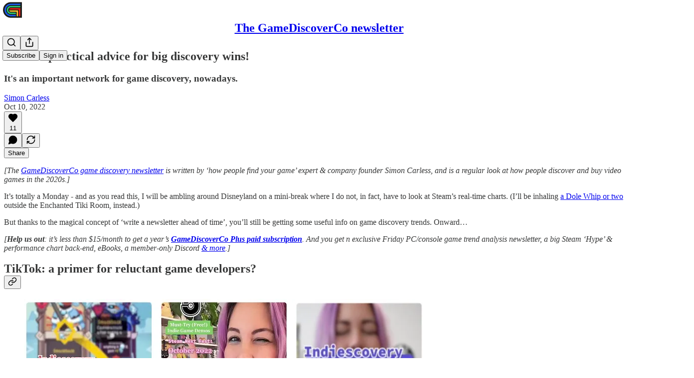

--- FILE ---
content_type: text/html; charset=utf-8
request_url: https://newsletter.gamediscover.co/p/tiktok-practical-advice-for-big-discovery
body_size: 38246
content:
<!DOCTYPE html>
<html lang="en">
    <head>
        <meta charset="utf-8" />
        <meta name="norton-safeweb-site-verification" content="24usqpep0ejc5w6hod3dulxwciwp0djs6c6ufp96av3t4whuxovj72wfkdjxu82yacb7430qjm8adbd5ezlt4592dq4zrvadcn9j9n-0btgdzpiojfzno16-fnsnu7xd" />
        
        <link rel="preconnect" href="https://substackcdn.com" />
        

        
            <title data-rh="true">TikTok: practical advice for big discovery wins!</title>
            
            <meta data-rh="true" property="og:type" content="article"/><meta data-rh="true" property="og:title" content="TikTok: practical advice for big discovery wins!"/><meta data-rh="true" name="twitter:title" content="TikTok: practical advice for big discovery wins!"/><meta data-rh="true" name="description" content="It&#x27;s an important network for game discovery, nowadays."/><meta data-rh="true" property="og:description" content="It&#x27;s an important network for game discovery, nowadays."/><meta data-rh="true" name="twitter:description" content="It&#x27;s an important network for game discovery, nowadays."/><meta data-rh="true" property="og:image" content="https://substackcdn.com/image/fetch/$s_!qPan!,w_1200,h_675,c_fill,f_jpg,q_auto:good,fl_progressive:steep,g_auto/https%3A%2F%2Fbucketeer-e05bbc84-baa3-437e-9518-adb32be77984.s3.amazonaws.com%2Fpublic%2Fimages%2F571284ee-ff6f-4406-9fed-90e490374625_800x400.jpeg"/><meta data-rh="true" name="twitter:image" content="https://substackcdn.com/image/fetch/$s_!jGSt!,f_auto,q_auto:best,fl_progressive:steep/https%3A%2F%2Fgamediscoverability.substack.com%2Fapi%2Fv1%2Fpost_preview%2F76916021%2Ftwitter.jpg%3Fversion%3D4"/><meta data-rh="true" name="twitter:card" content="summary_large_image"/>
            
            
        

        

        <style>
          @layer legacy, tailwind, pencraftReset, pencraft;
        </style>

        
        <link rel="preload" as="style" href="https://substackcdn.com/bundle/theme/main.57ec6396ea4b5be03b65.css" />
        
        
        
        <link rel="preload" as="font" href="https://fonts.gstatic.com/s/spectral/v13/rnCr-xNNww_2s0amA9M5knjsS_ul.woff2" crossorigin />
        

        
            
                <link rel="stylesheet" type="text/css" href="https://substackcdn.com/bundle/static/css/7276.087307e6.css" />
            
                <link rel="stylesheet" type="text/css" href="https://substackcdn.com/bundle/static/css/70.ad2da59f.css" />
            
                <link rel="stylesheet" type="text/css" href="https://substackcdn.com/bundle/static/css/2862.c66cf9f6.css" />
            
                <link rel="stylesheet" type="text/css" href="https://substackcdn.com/bundle/static/css/8577.8d59a919.css" />
            
                <link rel="stylesheet" type="text/css" href="https://substackcdn.com/bundle/static/css/4428.a1e58631.css" />
            
                <link rel="stylesheet" type="text/css" href="https://substackcdn.com/bundle/static/css/5611.463006e7.css" />
            
                <link rel="stylesheet" type="text/css" href="https://substackcdn.com/bundle/static/css/5234.05e42d3b.css" />
            
                <link rel="stylesheet" type="text/css" href="https://substackcdn.com/bundle/static/css/5366.d69f31f9.css" />
            
                <link rel="stylesheet" type="text/css" href="https://substackcdn.com/bundle/static/css/5490.98293a30.css" />
            
                <link rel="stylesheet" type="text/css" href="https://substackcdn.com/bundle/static/css/5986.b8c2a441.css" />
            
                <link rel="stylesheet" type="text/css" href="https://substackcdn.com/bundle/static/css/main.aba729d8.css" />
            
                <link rel="stylesheet" type="text/css" href="https://substackcdn.com/bundle/static/css/6379.813be60f.css" />
            
                <link rel="stylesheet" type="text/css" href="https://substackcdn.com/bundle/static/css/5986.b8c2a441.css" />
            
                <link rel="stylesheet" type="text/css" href="https://substackcdn.com/bundle/static/css/5490.98293a30.css" />
            
                <link rel="stylesheet" type="text/css" href="https://substackcdn.com/bundle/static/css/5366.d69f31f9.css" />
            
                <link rel="stylesheet" type="text/css" href="https://substackcdn.com/bundle/static/css/5234.05e42d3b.css" />
            
                <link rel="stylesheet" type="text/css" href="https://substackcdn.com/bundle/static/css/5611.463006e7.css" />
            
                <link rel="stylesheet" type="text/css" href="https://substackcdn.com/bundle/static/css/4428.a1e58631.css" />
            
                <link rel="stylesheet" type="text/css" href="https://substackcdn.com/bundle/static/css/8577.8d59a919.css" />
            
                <link rel="stylesheet" type="text/css" href="https://substackcdn.com/bundle/static/css/2862.c66cf9f6.css" />
            
        

        
        
        
        
        <meta name="viewport" content="width=device-width, initial-scale=1, maximum-scale=1, user-scalable=0, viewport-fit=cover" />
        <meta name="author" content="Simon Carless" />
        <meta property="og:url" content="https://newsletter.gamediscover.co/p/tiktok-practical-advice-for-big-discovery" />
        
        
        <link rel="canonical" href="https://newsletter.gamediscover.co/p/tiktok-practical-advice-for-big-discovery" />
        

        

        

        

        
            
                <link rel="shortcut icon" href="https://substackcdn.com/image/fetch/$s_!e9TM!,f_auto,q_auto:good,fl_progressive:steep/https%3A%2F%2Fsubstack-post-media.s3.amazonaws.com%2Fpublic%2Fimages%2F18324d07-6f64-4b0f-b155-ae0b531f6cf7%2Ffavicon.ico">
            
        
            
                <link rel="icon" type="image/png" sizes="16x16" href="https://substackcdn.com/image/fetch/$s_!oEsZ!,f_auto,q_auto:good,fl_progressive:steep/https%3A%2F%2Fsubstack-post-media.s3.amazonaws.com%2Fpublic%2Fimages%2F18324d07-6f64-4b0f-b155-ae0b531f6cf7%2Ffavicon-16x16.png">
            
        
            
                <link rel="icon" type="image/png" sizes="32x32" href="https://substackcdn.com/image/fetch/$s_!2xSp!,f_auto,q_auto:good,fl_progressive:steep/https%3A%2F%2Fsubstack-post-media.s3.amazonaws.com%2Fpublic%2Fimages%2F18324d07-6f64-4b0f-b155-ae0b531f6cf7%2Ffavicon-32x32.png">
            
        
            
                <link rel="icon" type="image/png" sizes="48x48" href="https://substackcdn.com/image/fetch/$s_!jhxD!,f_auto,q_auto:good,fl_progressive:steep/https%3A%2F%2Fsubstack-post-media.s3.amazonaws.com%2Fpublic%2Fimages%2F18324d07-6f64-4b0f-b155-ae0b531f6cf7%2Ffavicon-48x48.png">
            
        
            
                <link rel="apple-touch-icon" sizes="57x57" href="https://substackcdn.com/image/fetch/$s_!jqis!,f_auto,q_auto:good,fl_progressive:steep/https%3A%2F%2Fsubstack-post-media.s3.amazonaws.com%2Fpublic%2Fimages%2F18324d07-6f64-4b0f-b155-ae0b531f6cf7%2Fapple-touch-icon-57x57.png">
            
        
            
                <link rel="apple-touch-icon" sizes="60x60" href="https://substackcdn.com/image/fetch/$s_!12zO!,f_auto,q_auto:good,fl_progressive:steep/https%3A%2F%2Fsubstack-post-media.s3.amazonaws.com%2Fpublic%2Fimages%2F18324d07-6f64-4b0f-b155-ae0b531f6cf7%2Fapple-touch-icon-60x60.png">
            
        
            
                <link rel="apple-touch-icon" sizes="72x72" href="https://substackcdn.com/image/fetch/$s_!DzsJ!,f_auto,q_auto:good,fl_progressive:steep/https%3A%2F%2Fsubstack-post-media.s3.amazonaws.com%2Fpublic%2Fimages%2F18324d07-6f64-4b0f-b155-ae0b531f6cf7%2Fapple-touch-icon-72x72.png">
            
        
            
                <link rel="apple-touch-icon" sizes="76x76" href="https://substackcdn.com/image/fetch/$s_!uKXr!,f_auto,q_auto:good,fl_progressive:steep/https%3A%2F%2Fsubstack-post-media.s3.amazonaws.com%2Fpublic%2Fimages%2F18324d07-6f64-4b0f-b155-ae0b531f6cf7%2Fapple-touch-icon-76x76.png">
            
        
            
                <link rel="apple-touch-icon" sizes="114x114" href="https://substackcdn.com/image/fetch/$s_!UGuJ!,f_auto,q_auto:good,fl_progressive:steep/https%3A%2F%2Fsubstack-post-media.s3.amazonaws.com%2Fpublic%2Fimages%2F18324d07-6f64-4b0f-b155-ae0b531f6cf7%2Fapple-touch-icon-114x114.png">
            
        
            
                <link rel="apple-touch-icon" sizes="120x120" href="https://substackcdn.com/image/fetch/$s_!y25I!,f_auto,q_auto:good,fl_progressive:steep/https%3A%2F%2Fsubstack-post-media.s3.amazonaws.com%2Fpublic%2Fimages%2F18324d07-6f64-4b0f-b155-ae0b531f6cf7%2Fapple-touch-icon-120x120.png">
            
        
            
                <link rel="apple-touch-icon" sizes="144x144" href="https://substackcdn.com/image/fetch/$s_!qQSI!,f_auto,q_auto:good,fl_progressive:steep/https%3A%2F%2Fsubstack-post-media.s3.amazonaws.com%2Fpublic%2Fimages%2F18324d07-6f64-4b0f-b155-ae0b531f6cf7%2Fapple-touch-icon-144x144.png">
            
        
            
                <link rel="apple-touch-icon" sizes="152x152" href="https://substackcdn.com/image/fetch/$s_!G7XD!,f_auto,q_auto:good,fl_progressive:steep/https%3A%2F%2Fsubstack-post-media.s3.amazonaws.com%2Fpublic%2Fimages%2F18324d07-6f64-4b0f-b155-ae0b531f6cf7%2Fapple-touch-icon-152x152.png">
            
        
            
                <link rel="apple-touch-icon" sizes="167x167" href="https://substackcdn.com/image/fetch/$s_!Laaw!,f_auto,q_auto:good,fl_progressive:steep/https%3A%2F%2Fsubstack-post-media.s3.amazonaws.com%2Fpublic%2Fimages%2F18324d07-6f64-4b0f-b155-ae0b531f6cf7%2Fapple-touch-icon-167x167.png">
            
        
            
                <link rel="apple-touch-icon" sizes="180x180" href="https://substackcdn.com/image/fetch/$s_!jjBM!,f_auto,q_auto:good,fl_progressive:steep/https%3A%2F%2Fsubstack-post-media.s3.amazonaws.com%2Fpublic%2Fimages%2F18324d07-6f64-4b0f-b155-ae0b531f6cf7%2Fapple-touch-icon-180x180.png">
            
        
            
                <link rel="apple-touch-icon" sizes="1024x1024" href="https://substackcdn.com/image/fetch/$s_!mBp3!,f_auto,q_auto:good,fl_progressive:steep/https%3A%2F%2Fsubstack-post-media.s3.amazonaws.com%2Fpublic%2Fimages%2F18324d07-6f64-4b0f-b155-ae0b531f6cf7%2Fapple-touch-icon-1024x1024.png">
            
        
            
        
            
        
            
        

        

        
            <link rel="alternate" type="application/rss+xml" href="/feed" title="The GameDiscoverCo newsletter"/>
        

        
        
          <style>
            @font-face{font-family:'Spectral';font-style:italic;font-weight:400;font-display:fallback;src:url(https://fonts.gstatic.com/s/spectral/v13/rnCt-xNNww_2s0amA9M8on7mTNmnUHowCw.woff2) format('woff2');unicode-range:U+0301,U+0400-045F,U+0490-0491,U+04B0-04B1,U+2116}@font-face{font-family:'Spectral';font-style:italic;font-weight:400;font-display:fallback;src:url(https://fonts.gstatic.com/s/spectral/v13/rnCt-xNNww_2s0amA9M8onXmTNmnUHowCw.woff2) format('woff2');unicode-range:U+0102-0103,U+0110-0111,U+0128-0129,U+0168-0169,U+01A0-01A1,U+01AF-01B0,U+0300-0301,U+0303-0304,U+0308-0309,U+0323,U+0329,U+1EA0-1EF9,U+20AB}@font-face{font-family:'Spectral';font-style:italic;font-weight:400;font-display:fallback;src:url(https://fonts.gstatic.com/s/spectral/v13/rnCt-xNNww_2s0amA9M8onTmTNmnUHowCw.woff2) format('woff2');unicode-range:U+0100-02AF,U+0304,U+0308,U+0329,U+1E00-1E9F,U+1EF2-1EFF,U+2020,U+20A0-20AB,U+20AD-20CF,U+2113,U+2C60-2C7F,U+A720-A7FF}@font-face{font-family:'Spectral';font-style:italic;font-weight:400;font-display:fallback;src:url(https://fonts.gstatic.com/s/spectral/v13/rnCt-xNNww_2s0amA9M8onrmTNmnUHo.woff2) format('woff2');unicode-range:U+0000-00FF,U+0131,U+0152-0153,U+02BB-02BC,U+02C6,U+02DA,U+02DC,U+0304,U+0308,U+0329,U+2000-206F,U+2074,U+20AC,U+2122,U+2191,U+2193,U+2212,U+2215,U+FEFF,U+FFFD}@font-face{font-family:'Spectral';font-style:normal;font-weight:400;font-display:fallback;src:url(https://fonts.gstatic.com/s/spectral/v13/rnCr-xNNww_2s0amA9M9knjsS_ulYHs.woff2) format('woff2');unicode-range:U+0301,U+0400-045F,U+0490-0491,U+04B0-04B1,U+2116}@font-face{font-family:'Spectral';font-style:normal;font-weight:400;font-display:fallback;src:url(https://fonts.gstatic.com/s/spectral/v13/rnCr-xNNww_2s0amA9M2knjsS_ulYHs.woff2) format('woff2');unicode-range:U+0102-0103,U+0110-0111,U+0128-0129,U+0168-0169,U+01A0-01A1,U+01AF-01B0,U+0300-0301,U+0303-0304,U+0308-0309,U+0323,U+0329,U+1EA0-1EF9,U+20AB}@font-face{font-family:'Spectral';font-style:normal;font-weight:400;font-display:fallback;src:url(https://fonts.gstatic.com/s/spectral/v13/rnCr-xNNww_2s0amA9M3knjsS_ulYHs.woff2) format('woff2');unicode-range:U+0100-02AF,U+0304,U+0308,U+0329,U+1E00-1E9F,U+1EF2-1EFF,U+2020,U+20A0-20AB,U+20AD-20CF,U+2113,U+2C60-2C7F,U+A720-A7FF}@font-face{font-family:'Spectral';font-style:normal;font-weight:400;font-display:fallback;src:url(https://fonts.gstatic.com/s/spectral/v13/rnCr-xNNww_2s0amA9M5knjsS_ul.woff2) format('woff2');unicode-range:U+0000-00FF,U+0131,U+0152-0153,U+02BB-02BC,U+02C6,U+02DA,U+02DC,U+0304,U+0308,U+0329,U+2000-206F,U+2074,U+20AC,U+2122,U+2191,U+2193,U+2212,U+2215,U+FEFF,U+FFFD}@font-face{font-family:'Spectral';font-style:normal;font-weight:600;font-display:fallback;src:url(https://fonts.gstatic.com/s/spectral/v13/rnCs-xNNww_2s0amA9vmtm3FafaPWnIIMrY.woff2) format('woff2');unicode-range:U+0301,U+0400-045F,U+0490-0491,U+04B0-04B1,U+2116}@font-face{font-family:'Spectral';font-style:normal;font-weight:600;font-display:fallback;src:url(https://fonts.gstatic.com/s/spectral/v13/rnCs-xNNww_2s0amA9vmtm3OafaPWnIIMrY.woff2) format('woff2');unicode-range:U+0102-0103,U+0110-0111,U+0128-0129,U+0168-0169,U+01A0-01A1,U+01AF-01B0,U+0300-0301,U+0303-0304,U+0308-0309,U+0323,U+0329,U+1EA0-1EF9,U+20AB}@font-face{font-family:'Spectral';font-style:normal;font-weight:600;font-display:fallback;src:url(https://fonts.gstatic.com/s/spectral/v13/rnCs-xNNww_2s0amA9vmtm3PafaPWnIIMrY.woff2) format('woff2');unicode-range:U+0100-02AF,U+0304,U+0308,U+0329,U+1E00-1E9F,U+1EF2-1EFF,U+2020,U+20A0-20AB,U+20AD-20CF,U+2113,U+2C60-2C7F,U+A720-A7FF}@font-face{font-family:'Spectral';font-style:normal;font-weight:600;font-display:fallback;src:url(https://fonts.gstatic.com/s/spectral/v13/rnCs-xNNww_2s0amA9vmtm3BafaPWnII.woff2) format('woff2');unicode-range:U+0000-00FF,U+0131,U+0152-0153,U+02BB-02BC,U+02C6,U+02DA,U+02DC,U+0304,U+0308,U+0329,U+2000-206F,U+2074,U+20AC,U+2122,U+2191,U+2193,U+2212,U+2215,U+FEFF,U+FFFD}
            
          </style>
        
        

        <style>:root{--color_theme_bg_pop:#121bfa;--background_pop:#121bfa;--cover_bg_color:#FFFFFF;--cover_bg_color_secondary:#f0f0f0;--background_pop_darken:#050eed;--print_on_pop:#ffffff;--color_theme_bg_pop_darken:#050eed;--color_theme_print_on_pop:#ffffff;--color_theme_bg_pop_20:rgba(18, 27, 250, 0.2);--color_theme_bg_pop_30:rgba(18, 27, 250, 0.3);--print_pop:#121bfa;--color_theme_accent:#121bfa;--cover_print_primary:#363737;--cover_print_secondary:#757575;--cover_print_tertiary:#b6b6b6;--cover_border_color:#121bfa;--home_hero:newspaper;--home_posts:list;--background_contrast_1:#f0f0f0;--background_contrast_2:#dddddd;--background_contrast_3:#b7b7b7;--background_contrast_4:#929292;--background_contrast_5:#515151;--color_theme_detail:#e6e6e6;--background_contrast_pop:rgba(18, 27, 250, 0.4);--color_theme_bg_contrast_pop:rgba(18, 27, 250, 0.4);--theme_bg_is_dark:0;--background_pop_rgb:18, 27, 250;--color_theme_bg_pop_rgb:18, 27, 250;--color_theme_accent_rgb:18, 27, 250;}</style>

        
            <link rel="stylesheet" href="https://substackcdn.com/bundle/theme/main.57ec6396ea4b5be03b65.css" />
        

        <style></style>

        

        

        

        
    </head>

    <body class="">
        

        
            <noscript><iframe src="https://www.googletagmanager.com/ns.html?id=G-R5GRP7EM49" height="0"
                              width="0" style="display:none;visibility:hidden"></iframe></noscript>
        

        

        

        

        

        <div id="entry">
            <div id="main" class="main typography use-theme-bg"><div class="pencraft pc-display-contents pc-reset pubTheme-yiXxQA"><div data-testid="navbar" class="main-menu"><div class="mainMenuContent-DME8DR"><div style="position:relative;height:71px;" class="pencraft pc-display-flex pc-gap-12 pc-paddingLeft-20 pc-paddingRight-20 pc-justifyContent-space-between pc-alignItems-center pc-reset border-bottom-detail-k1F6C4 topBar-pIF0J1"><div style="flex-basis:0px;flex-grow:1;" class="logoContainer-p12gJb"><a href="/" native class="pencraft pc-display-contents pc-reset"><div draggable="false" class="pencraft pc-display-flex pc-position-relative pc-reset"><div style="width:40px;height:40px;" class="pencraft pc-display-flex pc-reset bg-white-ZBV5av pc-borderRadius-sm overflow-hidden-WdpwT6 sizing-border-box-DggLA4"><picture><source type="image/webp" srcset="https://substackcdn.com/image/fetch/$s_!SdeS!,w_80,h_80,c_fill,f_webp,q_auto:good,fl_progressive:steep,g_auto/https%3A%2F%2Fsubstack-post-media.s3.amazonaws.com%2Fpublic%2Fimages%2Fc4ecd3b8-0264-4896-8b6e-4cfeffc01276_840x840.png"/><img src="https://substackcdn.com/image/fetch/$s_!SdeS!,w_80,h_80,c_fill,f_auto,q_auto:good,fl_progressive:steep,g_auto/https%3A%2F%2Fsubstack-post-media.s3.amazonaws.com%2Fpublic%2Fimages%2Fc4ecd3b8-0264-4896-8b6e-4cfeffc01276_840x840.png" sizes="100vw" alt="The GameDiscoverCo newsletter" width="80" height="80" style="width:40px;height:40px;" draggable="false" class="img-OACg1c object-fit-cover-u4ReeV pencraft pc-reset"/></picture></div></div></a></div><div style="flex-grow:0;" class="titleContainer-DJYq5v"><h1 class="pencraft pc-reset font-pub-headings-FE5byy reset-IxiVJZ title-oOnUGd"><a href="/" class="pencraft pc-display-contents pc-reset">The GameDiscoverCo newsletter</a></h1></div><div style="flex-basis:0px;flex-grow:1;" class="pencraft pc-display-flex pc-justifyContent-flex-end pc-alignItems-center pc-reset"><div class="buttonsContainer-SJBuep"><div class="pencraft pc-display-flex pc-gap-8 pc-justifyContent-flex-end pc-alignItems-center pc-reset navbar-buttons"><div class="pencraft pc-display-flex pc-gap-4 pc-reset"><span data-state="closed"><button tabindex="0" type="button" aria-label="Search" class="pencraft pc-reset pencraft iconButton-mq_Et5 iconButtonBase-dJGHgN buttonBase-GK1x3M buttonStyle-r7yGCK size_md-gCDS3o priority_tertiary-rlke8z"><svg xmlns="http://www.w3.org/2000/svg" width="20" height="20" viewBox="0 0 24 24" fill="none" stroke="currentColor" stroke-width="2" stroke-linecap="round" stroke-linejoin="round" class="lucide lucide-search"><circle cx="11" cy="11" r="8"></circle><path d="m21 21-4.3-4.3"></path></svg></button></span><button tabindex="0" type="button" aria-label="Share Publication" id="headlessui-menu-button-P0-5" aria-haspopup="menu" aria-expanded="false" data-headlessui-state class="pencraft pc-reset pencraft iconButton-mq_Et5 iconButtonBase-dJGHgN buttonBase-GK1x3M buttonStyle-r7yGCK size_md-gCDS3o priority_tertiary-rlke8z"><svg xmlns="http://www.w3.org/2000/svg" width="20" height="20" viewBox="0 0 24 24" fill="none" stroke="currentColor" stroke-width="2" stroke-linecap="round" stroke-linejoin="round" class="lucide lucide-share"><path d="M4 12v8a2 2 0 0 0 2 2h12a2 2 0 0 0 2-2v-8"></path><polyline points="16 6 12 2 8 6"></polyline><line x1="12" x2="12" y1="2" y2="15"></line></svg></button></div><button tabindex="0" type="button" data-testid="noncontributor-cta-button" class="pencraft pc-reset pencraft buttonBase-GK1x3M buttonText-X0uSmG buttonStyle-r7yGCK priority_primary-RfbeYt size_md-gCDS3o">Subscribe</button><button tabindex="0" type="button" native data-href="https://substack.com/sign-in?redirect=%2Fp%2Ftiktok-practical-advice-for-big-discovery&amp;for_pub=gamediscoverability" class="pencraft pc-reset pencraft buttonBase-GK1x3M buttonText-X0uSmG buttonStyle-r7yGCK priority_tertiary-rlke8z size_md-gCDS3o">Sign in</button></div></div></div></div></div><div style="height:72px;"></div></div></div><div><script type="application/ld+json">{"@context":"https://schema.org","@type":"NewsArticle","url":"https://newsletter.gamediscover.co/p/tiktok-practical-advice-for-big-discovery","mainEntityOfPage":"https://newsletter.gamediscover.co/p/tiktok-practical-advice-for-big-discovery","headline":"TikTok: practical advice for big discovery wins!","description":"It's an important network for game discovery, nowadays.","image":[{"@type":"ImageObject","url":"https://substackcdn.com/image/fetch/$s_!qPan!,f_auto,q_auto:good,fl_progressive:steep/https%3A%2F%2Fbucketeer-e05bbc84-baa3-437e-9518-adb32be77984.s3.amazonaws.com%2Fpublic%2Fimages%2F571284ee-ff6f-4406-9fed-90e490374625_800x400.jpeg"}],"datePublished":"2022-10-10T14:12:26+00:00","dateModified":"2022-10-10T14:12:26+00:00","isAccessibleForFree":true,"author":[{"@type":"Person","name":"Simon Carless","url":"https://substack.com/@simoncarless","description":"I'm the founder of GameDiscoverCo, and a former game dev, Independent Games Festival chairperson & Game Developers Conference co-runner.","identifier":"user:43851","image":{"@type":"ImageObject","contentUrl":"https://substackcdn.com/image/fetch/$s_!COnp!,f_auto,q_auto:good,fl_progressive:steep/https%3A%2F%2Fsubstack-post-media.s3.amazonaws.com%2Fpublic%2Fimages%2F244e7504-ba40-4456-a60a-462c99128070_546x546.jpeg","thumbnailUrl":"https://substackcdn.com/image/fetch/$s_!COnp!,w_128,h_128,c_limit,f_auto,q_auto:good,fl_progressive:steep/https%3A%2F%2Fsubstack-post-media.s3.amazonaws.com%2Fpublic%2Fimages%2F244e7504-ba40-4456-a60a-462c99128070_546x546.jpeg"}}],"publisher":{"@type":"Organization","name":"The GameDiscoverCo newsletter","url":"https://newsletter.gamediscover.co","description":"Analysis, data and insight about how people find & buy video games in the 2020s.","interactionStatistic":{"@type":"InteractionCounter","name":"Subscribers","interactionType":"https://schema.org/SubscribeAction","userInteractionCount":10000},"identifier":"pub:14089","logo":{"@type":"ImageObject","url":"https://substackcdn.com/image/fetch/$s_!SdeS!,f_auto,q_auto:good,fl_progressive:steep/https%3A%2F%2Fsubstack-post-media.s3.amazonaws.com%2Fpublic%2Fimages%2Fc4ecd3b8-0264-4896-8b6e-4cfeffc01276_840x840.png","contentUrl":"https://substackcdn.com/image/fetch/$s_!SdeS!,f_auto,q_auto:good,fl_progressive:steep/https%3A%2F%2Fsubstack-post-media.s3.amazonaws.com%2Fpublic%2Fimages%2Fc4ecd3b8-0264-4896-8b6e-4cfeffc01276_840x840.png","thumbnailUrl":"https://substackcdn.com/image/fetch/$s_!SdeS!,w_128,h_128,c_limit,f_auto,q_auto:good,fl_progressive:steep/https%3A%2F%2Fsubstack-post-media.s3.amazonaws.com%2Fpublic%2Fimages%2Fc4ecd3b8-0264-4896-8b6e-4cfeffc01276_840x840.png"},"image":{"@type":"ImageObject","url":"https://substackcdn.com/image/fetch/$s_!SdeS!,f_auto,q_auto:good,fl_progressive:steep/https%3A%2F%2Fsubstack-post-media.s3.amazonaws.com%2Fpublic%2Fimages%2Fc4ecd3b8-0264-4896-8b6e-4cfeffc01276_840x840.png","contentUrl":"https://substackcdn.com/image/fetch/$s_!SdeS!,f_auto,q_auto:good,fl_progressive:steep/https%3A%2F%2Fsubstack-post-media.s3.amazonaws.com%2Fpublic%2Fimages%2Fc4ecd3b8-0264-4896-8b6e-4cfeffc01276_840x840.png","thumbnailUrl":"https://substackcdn.com/image/fetch/$s_!SdeS!,w_128,h_128,c_limit,f_auto,q_auto:good,fl_progressive:steep/https%3A%2F%2Fsubstack-post-media.s3.amazonaws.com%2Fpublic%2Fimages%2Fc4ecd3b8-0264-4896-8b6e-4cfeffc01276_840x840.png"}},"interactionStatistic":[{"@type":"InteractionCounter","interactionType":"https://schema.org/LikeAction","userInteractionCount":11},{"@type":"InteractionCounter","interactionType":"https://schema.org/ShareAction","userInteractionCount":0},{"@type":"InteractionCounter","interactionType":"https://schema.org/CommentAction","userInteractionCount":0}]}</script><div aria-label="Post" role="main" class="single-post-container"><div class="container"><div class="single-post"><div class="pencraft pc-display-contents pc-reset pubTheme-yiXxQA"><article class="typography newsletter-post post"><div role="region" aria-label="Post header" class="post-header"><h1 dir="auto" class="post-title published title-X77sOw">TikTok: practical advice for big discovery wins!</h1><h3 dir="auto" class="subtitle subtitle-HEEcLo">It's an important network for game discovery, nowadays.</h3><div aria-label="Post UFI" role="region" class="pencraft pc-display-flex pc-flexDirection-column pc-paddingBottom-16 pc-reset"><div class="pencraft pc-display-flex pc-flexDirection-column pc-paddingTop-16 pc-paddingBottom-16 pc-reset"><div class="pencraft pc-display-flex pc-gap-12 pc-alignItems-center pc-reset byline-wrapper"><div class="pencraft pc-display-flex pc-flexDirection-column pc-reset"><div class="pencraft pc-reset color-pub-primary-text-NyXPlw line-height-20-t4M0El font-meta-MWBumP size-11-NuY2Zx weight-medium-fw81nC transform-uppercase-yKDgcq reset-IxiVJZ meta-EgzBVA"><span data-state="closed"><a href="https://substack.com/@simoncarless" class="pencraft pc-reset decoration-hover-underline-ClDVRM reset-IxiVJZ">Simon Carless</a></span></div><div class="pencraft pc-display-flex pc-gap-4 pc-reset"><div class="pencraft pc-reset color-pub-secondary-text-hGQ02T line-height-20-t4M0El font-meta-MWBumP size-11-NuY2Zx weight-medium-fw81nC transform-uppercase-yKDgcq reset-IxiVJZ meta-EgzBVA">Oct 10, 2022</div></div></div></div></div><div class="pencraft pc-display-flex pc-gap-16 pc-paddingTop-16 pc-paddingBottom-16 pc-justifyContent-space-between pc-alignItems-center pc-reset flex-grow-rzmknG border-top-detail-themed-k9TZAY border-bottom-detail-themed-Ua9186 post-ufi"><div class="pencraft pc-display-flex pc-gap-8 pc-reset"><div class="like-button-container post-ufi-button style-button"><button tabindex="0" type="button" aria-label="Like (11)" aria-pressed="false" class="pencraft pc-reset pencraft post-ufi-button style-button has-label with-border"><svg role="img" style="height:20px;width:20px;" width="20" height="20" viewBox="0 0 24 24" fill="#000000" stroke-width="2" stroke="#000" xmlns="http://www.w3.org/2000/svg" class="icon"><g><title></title><svg xmlns="http://www.w3.org/2000/svg" width="24" height="24" viewBox="0 0 24 24" stroke-width="2" stroke-linecap="round" stroke-linejoin="round" class="lucide lucide-heart"><path d="M19 14c1.49-1.46 3-3.21 3-5.5A5.5 5.5 0 0 0 16.5 3c-1.76 0-3 .5-4.5 2-1.5-1.5-2.74-2-4.5-2A5.5 5.5 0 0 0 2 8.5c0 2.3 1.5 4.05 3 5.5l7 7Z"></path></svg></g></svg><div class="label">11</div></button></div><button tabindex="0" type="button" aria-label="View comments (0)" data-href="https://newsletter.gamediscover.co/p/tiktok-practical-advice-for-big-discovery/comments" class="pencraft pc-reset pencraft post-ufi-button style-button post-ufi-comment-button no-label with-border"><svg role="img" style="height:20px;width:20px;" width="20" height="20" viewBox="0 0 24 24" fill="#000000" stroke-width="2" stroke="#000" xmlns="http://www.w3.org/2000/svg" class="icon"><g><title></title><svg xmlns="http://www.w3.org/2000/svg" width="24" height="24" viewBox="0 0 24 24" stroke-width="2" stroke-linecap="round" stroke-linejoin="round" class="lucide lucide-message-circle"><path d="M7.9 20A9 9 0 1 0 4 16.1L2 22Z"></path></svg></g></svg></button><button tabindex="0" type="button" class="pencraft pc-reset pencraft post-ufi-button style-button no-label with-border"><svg role="img" style="height:20px;width:20px;" width="20" height="20" viewBox="0 0 24 24" fill="none" stroke-width="2" stroke="#000" xmlns="http://www.w3.org/2000/svg" class="icon"><g><title></title><path d="M21 3V8M21 8H16M21 8L18 5.29962C16.7056 4.14183 15.1038 3.38328 13.3879 3.11547C11.6719 2.84766 9.9152 3.08203 8.32951 3.79031C6.74382 4.49858 5.39691 5.65051 4.45125 7.10715C3.5056 8.5638 3.00158 10.2629 3 11.9996M3 21V16M3 16H8M3 16L6 18.7C7.29445 19.8578 8.89623 20.6163 10.6121 20.8841C12.3281 21.152 14.0848 20.9176 15.6705 20.2093C17.2562 19.501 18.6031 18.3491 19.5487 16.8925C20.4944 15.4358 20.9984 13.7367 21 12" stroke-linecap="round" stroke-linejoin="round"></path></g></svg></button></div><div class="pencraft pc-display-flex pc-gap-8 pc-reset"><button tabindex="0" type="button" class="pencraft pc-reset pencraft post-ufi-button style-button has-label with-border"><div class="label">Share</div></button></div></div></div></div><div class="visibility-check"></div><div><div class="available-content"><div dir="auto" class="body markup"><p><em><span>[The </span><a href="http://newsletter.gamediscover.co/" rel>GameDiscoverCo game discovery newsletter</a><span> is written by ‘how people find your game’ expert &amp; company founder Simon Carless, and is a regular look at how people discover and buy video games in the 2020s.]</span></em></p><p><span>It’s totally a Monday - and as you read this, I will be ambling around Disneyland on a mini-break where I do not, in fact, have to look at Steam’s real-time charts. (I’ll be inhaling </span><a href="https://twitter.com/theartistshag/status/1011052936955215872" rel>a Dole Whip or two</a><span> outside the Enchanted Tiki Room, instead.)</span></p><p>But thanks to the magical concept of ‘write a newsletter ahead of time’, you’ll still be getting some useful info on game discovery trends. Onward…</p><p><em><span>[</span><strong>Help us out</strong><span>: it’s less than $15/month to get a year’s </span><strong><a href="http://newsletter.gamediscover.co/subscribe" rel>GameDiscoverCo Plus paid subscription</a></strong><span>. And you get n exclusive Friday PC/console game trend analysis newsletter, a big Steam ‘Hype’ &amp; performance chart back-end, eBooks, a member-only Discord </span><a href="https://newsletter.gamediscover.co/about" rel>&amp; more</a><span>.]</span></em></p><h2 class="header-anchor-post">TikTok: a primer for reluctant game developers?<div class="pencraft pc-display-flex pc-alignItems-center pc-position-absolute pc-reset header-anchor-parent"><div class="pencraft pc-display-contents pc-reset pubTheme-yiXxQA"><div id="§tiktok-a-primer-for-reluctant-game-developers" class="pencraft pc-reset header-anchor offset-top"></div><button tabindex="0" type="button" aria-label="Link" data-href="https://newsletter.gamediscover.co/i/76916021/tiktok-a-primer-for-reluctant-game-developers" class="pencraft pc-reset pencraft iconButton-mq_Et5 iconButtonBase-dJGHgN buttonBase-GK1x3M buttonStyle-r7yGCK size_sm-G3LciD priority_secondary-S63h9o"><svg xmlns="http://www.w3.org/2000/svg" width="18" height="18" viewBox="0 0 24 24" fill="none" stroke="currentColor" stroke-width="2" stroke-linecap="round" stroke-linejoin="round" class="lucide lucide-link"><path d="M10 13a5 5 0 0 0 7.54.54l3-3a5 5 0 0 0-7.07-7.07l-1.72 1.71"></path><path d="M14 11a5 5 0 0 0-7.54-.54l-3 3a5 5 0 0 0 7.07 7.07l1.71-1.71"></path></svg></button></div></div></h2><div class="captioned-image-container"><figure><a target="_blank" href="https://substackcdn.com/image/fetch/$s_!qPan!,f_auto,q_auto:good,fl_progressive:steep/https%3A%2F%2Fbucketeer-e05bbc84-baa3-437e-9518-adb32be77984.s3.amazonaws.com%2Fpublic%2Fimages%2F571284ee-ff6f-4406-9fed-90e490374625_800x400.jpeg" data-component-name="Image2ToDOM" rel class="image-link image2 is-viewable-img can-restack"><div class="image2-inset can-restack"><picture><source type="image/webp" srcset="https://substackcdn.com/image/fetch/$s_!qPan!,w_424,c_limit,f_webp,q_auto:good,fl_progressive:steep/https%3A%2F%2Fbucketeer-e05bbc84-baa3-437e-9518-adb32be77984.s3.amazonaws.com%2Fpublic%2Fimages%2F571284ee-ff6f-4406-9fed-90e490374625_800x400.jpeg 424w, https://substackcdn.com/image/fetch/$s_!qPan!,w_848,c_limit,f_webp,q_auto:good,fl_progressive:steep/https%3A%2F%2Fbucketeer-e05bbc84-baa3-437e-9518-adb32be77984.s3.amazonaws.com%2Fpublic%2Fimages%2F571284ee-ff6f-4406-9fed-90e490374625_800x400.jpeg 848w, https://substackcdn.com/image/fetch/$s_!qPan!,w_1272,c_limit,f_webp,q_auto:good,fl_progressive:steep/https%3A%2F%2Fbucketeer-e05bbc84-baa3-437e-9518-adb32be77984.s3.amazonaws.com%2Fpublic%2Fimages%2F571284ee-ff6f-4406-9fed-90e490374625_800x400.jpeg 1272w, https://substackcdn.com/image/fetch/$s_!qPan!,w_1456,c_limit,f_webp,q_auto:good,fl_progressive:steep/https%3A%2F%2Fbucketeer-e05bbc84-baa3-437e-9518-adb32be77984.s3.amazonaws.com%2Fpublic%2Fimages%2F571284ee-ff6f-4406-9fed-90e490374625_800x400.jpeg 1456w" sizes="100vw"/><img src="https://substackcdn.com/image/fetch/$s_!qPan!,w_1456,c_limit,f_auto,q_auto:good,fl_progressive:steep/https%3A%2F%2Fbucketeer-e05bbc84-baa3-437e-9518-adb32be77984.s3.amazonaws.com%2Fpublic%2Fimages%2F571284ee-ff6f-4406-9fed-90e490374625_800x400.jpeg" width="800" height="400" data-attrs="{&quot;src&quot;:&quot;https://bucketeer-e05bbc84-baa3-437e-9518-adb32be77984.s3.amazonaws.com/public/images/571284ee-ff6f-4406-9fed-90e490374625_800x400.jpeg&quot;,&quot;srcNoWatermark&quot;:null,&quot;fullscreen&quot;:null,&quot;imageSize&quot;:null,&quot;height&quot;:400,&quot;width&quot;:800,&quot;resizeWidth&quot;:null,&quot;bytes&quot;:129740,&quot;alt&quot;:null,&quot;title&quot;:null,&quot;type&quot;:&quot;image/jpeg&quot;,&quot;href&quot;:null,&quot;belowTheFold&quot;:false,&quot;topImage&quot;:true,&quot;internalRedirect&quot;:null,&quot;isProcessing&quot;:false,&quot;align&quot;:null,&quot;offset&quot;:false}" alt srcset="https://substackcdn.com/image/fetch/$s_!qPan!,w_424,c_limit,f_auto,q_auto:good,fl_progressive:steep/https%3A%2F%2Fbucketeer-e05bbc84-baa3-437e-9518-adb32be77984.s3.amazonaws.com%2Fpublic%2Fimages%2F571284ee-ff6f-4406-9fed-90e490374625_800x400.jpeg 424w, https://substackcdn.com/image/fetch/$s_!qPan!,w_848,c_limit,f_auto,q_auto:good,fl_progressive:steep/https%3A%2F%2Fbucketeer-e05bbc84-baa3-437e-9518-adb32be77984.s3.amazonaws.com%2Fpublic%2Fimages%2F571284ee-ff6f-4406-9fed-90e490374625_800x400.jpeg 848w, https://substackcdn.com/image/fetch/$s_!qPan!,w_1272,c_limit,f_auto,q_auto:good,fl_progressive:steep/https%3A%2F%2Fbucketeer-e05bbc84-baa3-437e-9518-adb32be77984.s3.amazonaws.com%2Fpublic%2Fimages%2F571284ee-ff6f-4406-9fed-90e490374625_800x400.jpeg 1272w, https://substackcdn.com/image/fetch/$s_!qPan!,w_1456,c_limit,f_auto,q_auto:good,fl_progressive:steep/https%3A%2F%2Fbucketeer-e05bbc84-baa3-437e-9518-adb32be77984.s3.amazonaws.com%2Fpublic%2Fimages%2F571284ee-ff6f-4406-9fed-90e490374625_800x400.jpeg 1456w" sizes="100vw" fetchpriority="high" class="sizing-normal"/></picture><div class="image-link-expand"><div class="pencraft pc-display-flex pc-gap-8 pc-reset"><button tabindex="0" type="button" class="pencraft pc-reset pencraft icon-container restack-image"><svg role="img" style="height:20px;width:20px" width="20" height="20" viewBox="0 0 20 20" fill="none" stroke-width="1.5" stroke="var(--color-fg-primary)" stroke-linecap="round" stroke-linejoin="round" xmlns="http://www.w3.org/2000/svg"><g><title></title><path d="M2.53001 7.81595C3.49179 4.73911 6.43281 2.5 9.91173 2.5C13.1684 2.5 15.9537 4.46214 17.0852 7.23684L17.6179 8.67647M17.6179 8.67647L18.5002 4.26471M17.6179 8.67647L13.6473 6.91176M17.4995 12.1841C16.5378 15.2609 13.5967 17.5 10.1178 17.5C6.86118 17.5 4.07589 15.5379 2.94432 12.7632L2.41165 11.3235M2.41165 11.3235L1.5293 15.7353M2.41165 11.3235L6.38224 13.0882"></path></g></svg></button><button tabindex="0" type="button" class="pencraft pc-reset pencraft icon-container view-image"><svg xmlns="http://www.w3.org/2000/svg" width="20" height="20" viewBox="0 0 24 24" fill="none" stroke="currentColor" stroke-width="2" stroke-linecap="round" stroke-linejoin="round" class="lucide lucide-maximize2 lucide-maximize-2"><polyline points="15 3 21 3 21 9"></polyline><polyline points="9 21 3 21 3 15"></polyline><line x1="21" x2="14" y1="3" y2="10"></line><line x1="3" x2="10" y1="21" y2="14"></line></svg></button></div></div></div></a><figcaption class="image-caption"><span>(TikToks via </span><a href="https://www.tiktok.com/@kimchica" rel>Kimchica</a><span>,/Jenny, whom we i</span><a href="https://newsletter.gamediscover.co/p/video-games-and-tiktok-how-to-get" rel>nterviewed in 2021 about the platform</a><span>!)</span></figcaption></figure></div><p><span>Yes, we know we’ve talked about TikTok a few times recently - most recently in August with </span><a href="https://newsletter.gamediscover.co/p/this-game-used-tiktok-to-get-120m" rel>a profile of Mortal Rite</a><span>, which used the social media standout to get </span><em>over </em><span>120 million TikTok views, 640k TikTok followers, and 60,000 Steam wishlists.</span></p><p><span>But we ran into a </span><a href="https://www.derek-lieu.com/blog/2022/6/6/tiktok-for-game-trailer-editors" rel>great long-form post from trailer maker Derek Lieu</a><span> a few weeks back. It’s titled ‘TikTok For Game Trailer Editors’, but includes wider-ranging wisdom about the video platform, which has as many as 1 billion monthly active users (!)</span></p><p><span>Derek gave us permission to reprint parts of his piece, saying</span><em>: “I think TikTok is probably one of the best current social media platforms for reaching an audience, and I really like how its messiness does away with the perfectly curated Instagram feed mentality which can be paralyzing for creators. </em></p><p><em>It feels very low stakes, and I find its messiness makes it very approachable and fun to use. How quickly you grow a following really depends on you and your game, but it's worth trying it out and experimenting. Again, no topic is too small!”</em></p><p><span>We agree, and we’ve crystallized Derek’s full post - which </span><a href="https://www.derek-lieu.com/blog/2022/6/6/tiktok-for-game-trailer-editors" rel>we’d definitely recommend perusing</a><span> - down into the following seven points:</span></p><ul><li><p><strong>Post specifics about your game! </strong><em><strong>“</strong><span>For gamedev I recommend posting small videos about [very targeted] different aspects of your game. Sort of like how you might tweet an animated GIF. It's just a little nugget about the game, yourself, or something people might find entertaining. I've also seen people use TikTok as a means to poll their audience about a feature they're going to add to the game.”</span></em></p></li><li><p><strong>Get to the point: </strong><em><strong>“</strong><span>TikTok is a very unforgiving platform because it is SO easy to swipe away to the next video if you're not interested in what you're watching…. If people don't know what the video is going to be about within the first second or two, the person watching might swipe away. The fastest way to establish the topic is to use text or to say what they're about to see.”</span></em></p></li><li><p><strong>Keep it simple and short: </strong><em><strong>“</strong><span>I often say a game trailer should have 1-3 ideas in it, but even a pretty focused trailer actually has many more in it. TikTok videos really need to strip things down even further… I think the TikTok audience would rather watch a dozen short videos about tiny parts of your game rather than a long video which feels like it was made for YouTube or a documentary short.”</span></em></p></li><li><p><strong>Don't overthink it: </strong><em><strong>“</strong><span>Similar to the previous tips. TikTok videos are flighty, quick, and light, so you should really try to think of topics which feel like they carry that amount of weight like: ‘Here are all the animations for petting the cat in my game.’ Or maybe: ‘This is the first concept art for this character, and here's what the finished version looks like!’”</span></em></p></li><li><p><strong>TikTok is fun and MESSY: </strong><em><strong>“</strong><span>TikTok videos are generally crudely made, messy, and unpolished when compared to something you post on your website, YouTube channel, or maybe even Twitter. In fact, I think it can be WORSE to post something like a highly polished trailer on TikTok. It’s a great place to experiment, practice, try out new things, let your hair down, show your messy desk, your game's bugs, and say ‘lol, look at this.’”</span></em></p></li><li><p><strong>Make it personal: </strong><em><strong>“</strong><span>A huge part of TikTok's appeal is the strength of the personal connection between the creator and the viewer. I think this is because of the immediacy of the format, and the fact videos usually are taken with the selfie camera of a cell phone. It's very different than a YouTube video show with a DSLR, tripod, high quality lighting, and then edited, scored, and carefully honed.”</span></em></p></li><li><p><strong>Caption your videos:</strong><span> </span><em>“Videos without captions are highly frowned upon on TikTok. Part of it is probably that people might watch on mute, but also, I think it's because text helps you digest a video much faster. Our brains are super duper hard wired to read text in our primary language, and it's a fast and efficient way to deliver information. Spoken narration or words don't absorb in quite the same way.”</em></p></li></ul><p><span>Derek added, by way of recommending other sources on TikTok: </span><em><span>“Most of what I know about TikTok is from Thomas Reisenegger and </span><a href="https://www.gamedeveloper.com/business/tiktok-guide-for-indie-game-devs" rel>this excellent primer he wrote</a><span> to help get game devs started. I also recommend reading Victoria Tran's EXTENSIVE discussion of </span><a href="https://thevtran.medium.com/deconstructing-among-us-tiktok-strategy-dc8aeb960b53" rel>her strategy for running the TikTok for Among Us</a><span>, which has lots and lots of examples, data, spreadsheets and other [neatness].”</span></em></p><p><span>So there you go. We’re not saying success on TikTok necessarily means your game will be a smash - we noted that Mortal Rite only exceeded its recent $50k Kickstarter </span><a href="https://www.kickstarter.com/projects/mortalrite/mortal-rite" rel>by about $18,000</a><span>, despite its TikTok popularity. But… it can’t hurt, right?</span></p><h2 class="header-anchor-post">How are niche indie F2P games doing on mobile?<div class="pencraft pc-display-flex pc-alignItems-center pc-position-absolute pc-reset header-anchor-parent"><div class="pencraft pc-display-contents pc-reset pubTheme-yiXxQA"><div id="§how-are-niche-indie-f2p-games-doing-on-mobile" class="pencraft pc-reset header-anchor offset-top"></div><button tabindex="0" type="button" aria-label="Link" data-href="https://newsletter.gamediscover.co/i/76916021/how-are-niche-indie-f2p-games-doing-on-mobile" class="pencraft pc-reset pencraft iconButton-mq_Et5 iconButtonBase-dJGHgN buttonBase-GK1x3M buttonStyle-r7yGCK size_sm-G3LciD priority_secondary-S63h9o"><svg xmlns="http://www.w3.org/2000/svg" width="18" height="18" viewBox="0 0 24 24" fill="none" stroke="currentColor" stroke-width="2" stroke-linecap="round" stroke-linejoin="round" class="lucide lucide-link"><path d="M10 13a5 5 0 0 0 7.54.54l3-3a5 5 0 0 0-7.07-7.07l-1.72 1.71"></path><path d="M14 11a5 5 0 0 0-7.54-.54l-3 3a5 5 0 0 0 7.07 7.07l1.71-1.71"></path></svg></button></div></div></h2><div id="youtube2-REK1SwKmPNc" data-attrs="{&quot;videoId&quot;:&quot;REK1SwKmPNc&quot;,&quot;startTime&quot;:null,&quot;endTime&quot;:null}" data-component-name="Youtube2ToDOM" class="youtube-wrap"><div class="youtube-inner"><iframe src="https://www.youtube-nocookie.com/embed/REK1SwKmPNc?rel=0&amp;autoplay=0&amp;showinfo=0&amp;enablejsapi=0" frameborder="0" loading="lazy" gesture="media" allow="autoplay; fullscreen" allowautoplay="true" allowfullscreen="true" width="728" height="409"></iframe></div></div><p><span>We enjoy following the transparency of TinyTouchTales’ Arnold Rauers, who just shipped free </span><em>“solitaire style roguelike deckbuilding card game”</em><span> </span><a href="http://www.cardcrawl-adventure.com/" rel>Card Crawl Adventure</a><span> on iOS &amp; Android, and did a </span><a href="http://www.arnoldrauers.com/first-month-of-card-crawl-adventure/" rel>big postmortem blog about his month 1 sales</a><span> - and overall current revenues across his portfolio.</span></p><p>There’s plenty to learn from the post, but we especially wanted to focus on the following facts about the game &amp; Arnold’s portfolio:</p><ul><li><p><strong>The game had decent organic &amp; ‘featured’ reach</strong><span>: Following an Apple feature and non-paid promotions to his existing lists - and various website reviews, etc: </span><em>“After 1 month we could generate 55,000 downloads, 38,000 coming from the App Store and 17,000 from the Google Play Store.” </em><span>(He doesn’t do paid acquisition.)</span></p></li><li><p><strong>The monetization on the game isn’t incredibly aggressive:</strong><span> Arnold explains: </span><em>“The game is free to download, [and] offers 1 free character and 4 paid characters ($0.99 each), which are all free to try as well. We also offer an ‘easy mode’ for $0.99 and a consumable purchase to catch up on the Weekly Tavern Crawl [mode].” </em><span> </span></p></li><li><p><strong>Arnold’s strategy works because he has a portfolio of games:</strong><span> The Month 1 results for Card Crawl Adventure aren’t that impressive: </span><em>“The game has generated around $2,000 in its first month, $1,300 coming from Apple and about $700 coming from Google.”</em><span> But he adds: </span><em>“With an average of about $66 a day, this revenue amount falls in line with most of my other titles.” </em><span>(He also monetizes some games via ads &amp; </span><a href="https://play.google.com/intl/en_us/about/play-pass/" rel>Google Play Pass</a><span>.)</span></p></li></ul><p><span>Other titles, eh? You </span><a href="http://www.arnoldrauers.com/first-month-of-card-crawl-adventure/" rel>can see that</a><span> the </span><a href="http://www.cardcrawl.com/" rel>original Card Craw</a><span>l (red/blue graph sections) got a good revenue boost at the same time that Card Crawl Adventure launched, with >$10k netted for the month in total across all of his games for Arnold:</span></p><div class="captioned-image-container"><figure><a target="_blank" href="https://substackcdn.com/image/fetch/$s_!hfkt!,f_auto,q_auto:good,fl_progressive:steep/https%3A%2F%2Fbucketeer-e05bbc84-baa3-437e-9518-adb32be77984.s3.amazonaws.com%2Fpublic%2Fimages%2F0c87985f-48fc-4418-8148-5a6b97df4909_800x289.jpeg" data-component-name="Image2ToDOM" rel class="image-link image2 is-viewable-img can-restack"><div class="image2-inset can-restack"><picture><source type="image/webp" srcset="https://substackcdn.com/image/fetch/$s_!hfkt!,w_424,c_limit,f_webp,q_auto:good,fl_progressive:steep/https%3A%2F%2Fbucketeer-e05bbc84-baa3-437e-9518-adb32be77984.s3.amazonaws.com%2Fpublic%2Fimages%2F0c87985f-48fc-4418-8148-5a6b97df4909_800x289.jpeg 424w, https://substackcdn.com/image/fetch/$s_!hfkt!,w_848,c_limit,f_webp,q_auto:good,fl_progressive:steep/https%3A%2F%2Fbucketeer-e05bbc84-baa3-437e-9518-adb32be77984.s3.amazonaws.com%2Fpublic%2Fimages%2F0c87985f-48fc-4418-8148-5a6b97df4909_800x289.jpeg 848w, https://substackcdn.com/image/fetch/$s_!hfkt!,w_1272,c_limit,f_webp,q_auto:good,fl_progressive:steep/https%3A%2F%2Fbucketeer-e05bbc84-baa3-437e-9518-adb32be77984.s3.amazonaws.com%2Fpublic%2Fimages%2F0c87985f-48fc-4418-8148-5a6b97df4909_800x289.jpeg 1272w, https://substackcdn.com/image/fetch/$s_!hfkt!,w_1456,c_limit,f_webp,q_auto:good,fl_progressive:steep/https%3A%2F%2Fbucketeer-e05bbc84-baa3-437e-9518-adb32be77984.s3.amazonaws.com%2Fpublic%2Fimages%2F0c87985f-48fc-4418-8148-5a6b97df4909_800x289.jpeg 1456w" sizes="100vw"/><img src="https://substackcdn.com/image/fetch/$s_!hfkt!,w_1456,c_limit,f_auto,q_auto:good,fl_progressive:steep/https%3A%2F%2Fbucketeer-e05bbc84-baa3-437e-9518-adb32be77984.s3.amazonaws.com%2Fpublic%2Fimages%2F0c87985f-48fc-4418-8148-5a6b97df4909_800x289.jpeg" width="800" height="289" data-attrs="{&quot;src&quot;:&quot;https://bucketeer-e05bbc84-baa3-437e-9518-adb32be77984.s3.amazonaws.com/public/images/0c87985f-48fc-4418-8148-5a6b97df4909_800x289.jpeg&quot;,&quot;srcNoWatermark&quot;:null,&quot;fullscreen&quot;:null,&quot;imageSize&quot;:null,&quot;height&quot;:289,&quot;width&quot;:800,&quot;resizeWidth&quot;:null,&quot;bytes&quot;:49528,&quot;alt&quot;:null,&quot;title&quot;:null,&quot;type&quot;:&quot;image/jpeg&quot;,&quot;href&quot;:null,&quot;belowTheFold&quot;:true,&quot;topImage&quot;:false,&quot;internalRedirect&quot;:null,&quot;isProcessing&quot;:false,&quot;align&quot;:null,&quot;offset&quot;:false}" alt srcset="https://substackcdn.com/image/fetch/$s_!hfkt!,w_424,c_limit,f_auto,q_auto:good,fl_progressive:steep/https%3A%2F%2Fbucketeer-e05bbc84-baa3-437e-9518-adb32be77984.s3.amazonaws.com%2Fpublic%2Fimages%2F0c87985f-48fc-4418-8148-5a6b97df4909_800x289.jpeg 424w, https://substackcdn.com/image/fetch/$s_!hfkt!,w_848,c_limit,f_auto,q_auto:good,fl_progressive:steep/https%3A%2F%2Fbucketeer-e05bbc84-baa3-437e-9518-adb32be77984.s3.amazonaws.com%2Fpublic%2Fimages%2F0c87985f-48fc-4418-8148-5a6b97df4909_800x289.jpeg 848w, https://substackcdn.com/image/fetch/$s_!hfkt!,w_1272,c_limit,f_auto,q_auto:good,fl_progressive:steep/https%3A%2F%2Fbucketeer-e05bbc84-baa3-437e-9518-adb32be77984.s3.amazonaws.com%2Fpublic%2Fimages%2F0c87985f-48fc-4418-8148-5a6b97df4909_800x289.jpeg 1272w, https://substackcdn.com/image/fetch/$s_!hfkt!,w_1456,c_limit,f_auto,q_auto:good,fl_progressive:steep/https%3A%2F%2Fbucketeer-e05bbc84-baa3-437e-9518-adb32be77984.s3.amazonaws.com%2Fpublic%2Fimages%2F0c87985f-48fc-4418-8148-5a6b97df4909_800x289.jpeg 1456w" sizes="100vw" loading="lazy" class="sizing-normal"/></picture><div class="image-link-expand"><div class="pencraft pc-display-flex pc-gap-8 pc-reset"><button tabindex="0" type="button" class="pencraft pc-reset pencraft icon-container restack-image"><svg role="img" style="height:20px;width:20px" width="20" height="20" viewBox="0 0 20 20" fill="none" stroke-width="1.5" stroke="var(--color-fg-primary)" stroke-linecap="round" stroke-linejoin="round" xmlns="http://www.w3.org/2000/svg"><g><title></title><path d="M2.53001 7.81595C3.49179 4.73911 6.43281 2.5 9.91173 2.5C13.1684 2.5 15.9537 4.46214 17.0852 7.23684L17.6179 8.67647M17.6179 8.67647L18.5002 4.26471M17.6179 8.67647L13.6473 6.91176M17.4995 12.1841C16.5378 15.2609 13.5967 17.5 10.1178 17.5C6.86118 17.5 4.07589 15.5379 2.94432 12.7632L2.41165 11.3235M2.41165 11.3235L1.5293 15.7353M2.41165 11.3235L6.38224 13.0882"></path></g></svg></button><button tabindex="0" type="button" class="pencraft pc-reset pencraft icon-container view-image"><svg xmlns="http://www.w3.org/2000/svg" width="20" height="20" viewBox="0 0 24 24" fill="none" stroke="currentColor" stroke-width="2" stroke-linecap="round" stroke-linejoin="round" class="lucide lucide-maximize2 lucide-maximize-2"><polyline points="15 3 21 3 21 9"></polyline><polyline points="9 21 3 21 3 15"></polyline><line x1="21" x2="14" y1="3" y2="10"></line><line x1="3" x2="10" y1="21" y2="14"></line></svg></button></div></div></div></a></figure></div><p><span>These are somewhat niche titles - Arnold notes: </span><em>“The biggest criticism of the [new] game is its initial complexity and steep learning curve if you are not a fan of the genre.” </em><span>But the series also has fans and good replayability in their niche.</span></p><p><span>Anyhow, building a set of interlinked, free mobile games he can monetize from is working out - at least for Arnold as a solo-ish dev in the space. And there’s praise for Card Crawl in Google Play reviews in </span><em>“avoiding all the worst impulses of current mobile games.” </em><span>(Of course, this also means less $.)</span></p><p>We see don’t see that many ‘traditional’ solo indies making a living in the mobile space, because a) it’s so difficult to get enough organic reach,  and b) to scale you often have to monetize aggressively, then use paid ads. So this is an interesting case study.</p><h2 class="header-anchor-post"><span>T</span><strong>he game discovery news round-up..</strong><div class="pencraft pc-display-flex pc-alignItems-center pc-position-absolute pc-reset header-anchor-parent"><div class="pencraft pc-display-contents pc-reset pubTheme-yiXxQA"><div id="§the-game-discovery-news-round-up" class="pencraft pc-reset header-anchor offset-top"></div><button tabindex="0" type="button" aria-label="Link" data-href="https://newsletter.gamediscover.co/i/76916021/the-game-discovery-news-round-up" class="pencraft pc-reset pencraft iconButton-mq_Et5 iconButtonBase-dJGHgN buttonBase-GK1x3M buttonStyle-r7yGCK size_sm-G3LciD priority_secondary-S63h9o"><svg xmlns="http://www.w3.org/2000/svg" width="18" height="18" viewBox="0 0 24 24" fill="none" stroke="currentColor" stroke-width="2" stroke-linecap="round" stroke-linejoin="round" class="lucide lucide-link"><path d="M10 13a5 5 0 0 0 7.54.54l3-3a5 5 0 0 0-7.07-7.07l-1.72 1.71"></path><path d="M14 11a5 5 0 0 0-7.54-.54l-3 3a5 5 0 0 0 7.07 7.07l1.71-1.71"></path></svg></button></div></div></h2><div id="youtube2-aRnZrSBK3R4" data-attrs="{&quot;videoId&quot;:&quot;aRnZrSBK3R4&quot;,&quot;startTime&quot;:null,&quot;endTime&quot;:null}" data-component-name="Youtube2ToDOM" class="youtube-wrap"><div class="youtube-inner"><iframe src="https://www.youtube-nocookie.com/embed/aRnZrSBK3R4?rel=0&amp;autoplay=0&amp;showinfo=0&amp;enablejsapi=0" frameborder="0" loading="lazy" gesture="media" allow="autoplay; fullscreen" allowautoplay="true" allowfullscreen="true" width="728" height="409"></iframe></div></div><p>Before you continue your working week? Here’s a round-up of the top game discovery and platform news that we’ve totally spotted, recently:</p><ul><li><p><span>The Brazilian regulators have waved through the Microsoft x Activision Blizzard deal, and on the way, released a larger document </span><a href="https://www.tweaktown.com/news/88846/microsoft-reveals-how-much-money-game-pass-actually-makes/index.html" rel>that seems to reveal</a><span> that </span><em>“Xbox Game Pass generated $2.9 billion from consoles in 2021.”</em><span> About what we’d expect? TweakTown’s Derek Strickland contextualizes this alongside total spend: </span><em>“Xbox gaming generated a total of $16.28 billion in calendar year 2021.”</em></p></li><li><p><span>The EA app for Windows </span><em><span>“has </span><a href="https://www.ea.com/news/ea-app" rel>officially left its open beta phase</a><span> and will soon replace Origin as our primary PC platform”</span></em><span>, and the Dead Space remake </span><em><span>“</span><a href="https://www.pcgamer.com/dead-space-remake-will-be-native-on-steam-no-origin-client-required/" rel>will be 'native' on Steam</a><span>, no Origin client required.” </span></em><span>A major change in direction? Unclear, since </span><a href="https://store.steampowered.com/app/1774580/STAR_WARS_Jedi_Survivor/" rel>Star Wars Jedi: Survivor</a><span> still claims it needs Origin (or shortly, the EA app?)</span></p></li><li><p><span>September 2022’s top PlayStation games, </span><a href="https://blog.playstation.com/2022/10/06/playstation-store-september-2022s-top-downloads/" rel>according to Sony itself</a><span>? The Last Of Us remake made it to #3 for PlayStation 5-only titles, but was outdone by basketball (NBA 2K23) and soccer (FIFA 23). Elsewhere, PlayStation 4-compatible games had a lot of the usual suspects (Minecraft, GTA) near the top of the charts - but remember PS5s can buy PS4 game SKUs, which muddies the rankings a bit!</span></p></li><li><p><span>Apple Arcade continues to skew </span><em>‘replayable and family friendly’,</em><span> with </span><a href="https://mobilegamer.biz/apple-confirms-octobers-arcade-line-up-with-nba-2k-the-gardens-between-and-more/" rel>its October line-up</a><span> including Gin Rummy &amp; Spider Solitaire (woo!), plus </span><em>“casual embroidery-based puzzler”</em><span> Stitch, and its continued mobile-exclusive takes on the NBA 2K franchise. Oh, and excellent older indie The Gardens Between. (It’s a good mix.)</span></p></li><li><p><span>A </span><a href="https://www.gamesindustry.biz/is-unity-still-focused-on-making-games" rel>new interview with Unity’s John Riccitiello</a><span> has him saying, for those saying the company is expanding outside of a core focus on video games: </span><em>“Yes, we have businesses outside of gaming… Yes, they generate revenue. Yes, that makes us a healthier company so we can invest more in gaming when we want to. But it also advances our understanding of technology so we can make an ever-better game engine.”</em></p></li><li><p><span>Lewd games update: Nintendo is apparently </span><a href="https://www.videogameschronicle.com/news/nintendo-is-reportedly-cracking-down-on-uncensored-boobs-and-hentai-games/" rel>cracking down on overly suggestive Switch games</a><span>, while Steam </span><a href="https://www.spike-chunsoft.com/news/update-steam-version-of-chaoshead-noah/" rel>reconsidered its ban on visual novel CHAOS;HEAD NOAH</a><span>, which is now launching as scheduled on both PC and console. Valve sez: </span><em>“We've also examined the process that led to the previous decision about CHAOS;HEAD NOAH, and made some changes to avoid situations like this in the future.”</em></p></li><li><p><span>VR stuff: Meta’s Mark Zuckerberg is </span><a href="https://www.protocol.com/newsletters/entertainment/meta-connect-zuckerberg-cambria-vr" rel>hyping the </a><em><a href="https://www.protocol.com/newsletters/entertainment/meta-connect-zuckerberg-cambria-vr" rel>“higher-price-point device”</a></em><a href="https://www.protocol.com/newsletters/entertainment/meta-connect-zuckerberg-cambria-vr" rel> ‘Cambria’ pro VR/AR headset to Protocol</a><span> ahead of its unveiling tomorrow, but hints at lower-cost devices to come: </span><em>“We think that there's a kind of consumer-grade device, in that $300-to-$500 range, for gaming, social use cases, things like that.” </em><span>Also: more Meta engineers </span><a href="https://www.theverge.com/2022/10/6/23391895/meta-facebook-horizon-worlds-vr-social-network-too-buggy-leaked-memo" rel>need to be playing Horizon Worlds</a><span>, or else.</span></p></li><li><p><span>The </span><a href="https://steamcommunity.com/games/1817070/announcements/detail/3299474214664311943" rel>latest Marvel’s Spider-Man Remastered patch on Steam</a><span> </span><em>“added Connect to PSN option in the menu”</em><span>, although it’s not yet working. Still, it’s an indication of Sony’s plans to expand PSN beyond PlayStation devices at some point in the near future.</span></p></li><li><p><span>Valve announced </span><a href="https://steamcommunity.com/games/1675200/announcements/detail/3276955672625890260" rel>that its long-awaited Steam Deck docking station is now available</a><span>, and also </span><a href="https://youtu.be/aRnZrSBK3R4" rel>ran a personable video announce</a><span> (above) revealing that Steam Decks can now be ordered in real-time (in the West!) They did caveat that if things get hectic with Deck orders, </span><em>“at a certain point we’ll flip back into reservation mode until we’re able to catch up.”</em></p></li><li><p><span>Epic CEO’s Tim Sweeney has been feedin’ the trolls again on Twitter, </span><a href="https://twitter.com/TimSweeneyEpic/status/1575553218280448000" rel>replying to one </a><span>and saying: </span><em>“Epic Games Store is one of the big ecosystem success stories of the past 5 years. It's built up 50% of the audience of Steam in less than 4 years.”</em><span> It’s done better than many, though a good chunk of those uniques are Fortnite/free giveaway/F2P related. And he </span><a href="https://twitter.com/TimSweeneyEpic/status/1575931042686377985" rel>added, later</a><span>: </span><em>“The past is decided - the battle is for the future.”</em></p></li><li><p><span>Microlinks: EU antitrust regulators </span><em><span>“are asking game developers </span><a href="https://www.fidelity.com/news/article/company-news/202210061403RTRSNEWSCOMBINED_L1N3171YT_1" rel>whether Microsoft will be incentivised to block rivals' access</a><span> to Call of Duty maker Activision Blizzard's best-selling games”</span></em><span>;  Stadia's shutdown? </span><em><span>“</span><a href="https://www.ign.com/articles/stadias-shutdown-the-history-of-googles-doomed-project-from-those-inside-and-out" rel>The history of Google's doomed project</a><span>, from those inside and out”</span></em><span>; also: </span><em><span>“</span><a href="https://arstechnica.com/gaming/2022/10/what-happened-to-the-virtual-reality-gaming-revolution/" rel>What happened</a><span> to the virtual reality gaming revolution?”</span></em></p></li></ul><p><span>Finally, we’ll end with a fun story from the world of classic PC MMO Ultima Online, which </span><a href="https://www.raphkoster.com/2022/09/24/ultima-onlines-25th-anniversary/" rel>recently turned 25 years old</a><span> (!):</span></p><a href="https://twitter.com/simoncarless/status/1578507148698431488" target="_blank" rel="noopener noreferrer" data-component-name="Twitter2ToDOM" class="pencraft pc-display-contents pc-reset"><div data-attrs="{&quot;url&quot;:&quot;https://twitter.com/simoncarless/status/1578507148698431488&quot;,&quot;full_text&quot;:&quot;Would you like to hear about how Ultima Online's devs dealt with 'item duping' scammers? Sure you would: &quot;,&quot;username&quot;:&quot;simoncarless&quot;,&quot;name&quot;:&quot;Simon Carless&quot;,&quot;profile_image_url&quot;:&quot;&quot;,&quot;date&quot;:&quot;Fri Oct 07 22:06:46 +0000 2022&quot;,&quot;photos&quot;:[],&quot;quoted_tweet&quot;:{},&quot;reply_count&quot;:0,&quot;retweet_count&quot;:1,&quot;like_count&quot;:8,&quot;impression_count&quot;:0,&quot;expanded_url&quot;:{&quot;url&quot;:&quot;https://blog.cotten.io/that-time-we-burned-down-players-houses-in-ultima-online-7e556618c8f0&quot;,&quot;image&quot;:&quot;https://bucketeer-e05bbc84-baa3-437e-9518-adb32be77984.s3.amazonaws.com/public/images/b4112049-ccf6-4693-9b6b-4b1a2b740069_1200x752.jpeg&quot;,&quot;title&quot;:&quot;That Time We Burned Down Players’ Houses in Ultima Online&quot;,&quot;description&quot;:&quot;Ultima Online is celebrating its 25th anniversary! You know what that means, right? Story time!&quot;,&quot;domain&quot;:&quot;blog.cotten.io&quot;},&quot;video_url&quot;:null,&quot;belowTheFold&quot;:true}" class="pencraft pc-display-flex pc-flexDirection-column pc-gap-12 pc-padding-16 pc-reset bg-primary-zk6FDl outline-detail-vcQLyr pc-borderRadius-md sizing-border-box-DggLA4 pressable-lg-kV7yq8 font-text-qe4AeH tweet-fWkQfo twitter-embed"><div class="pencraft pc-display-flex pc-flexDirection-row pc-gap-12 pc-alignItems-center pc-reset"><div style="--scale:40px;" class="pencraft pc-display-flex pc-width-40 pc-height-40 pc-justifyContent-center pc-alignItems-center pc-position-relative pc-reset bg-secondary-UUD3_J flex-auto-j3S2WA outline-detail-vcQLyr pc-borderRadius-full overflow-hidden-WdpwT6 sizing-border-box-DggLA4 container-TAtrWj"><div style="--scale:40px;" title="User" class="pencraft pc-display-flex pc-width-40 pc-height-40 pc-justifyContent-center pc-alignItems-center pc-position-relative pc-reset bg-secondary-UUD3_J flex-auto-j3S2WA outline-detail-vcQLyr pc-borderRadius-full overflow-hidden-WdpwT6 sizing-border-box-DggLA4 container-TAtrWj"><picture><source type="image/webp" srcset="https://substackcdn.com/image/fetch/$s_!TnFC!,w_40,h_40,c_fill,f_webp,q_auto:good,fl_progressive:steep/https%3A%2F%2Fsubstack.com%2Fimg%2Favatars%2Fdefault-light.png 40w, https://substackcdn.com/image/fetch/$s_!TnFC!,w_80,h_80,c_fill,f_webp,q_auto:good,fl_progressive:steep/https%3A%2F%2Fsubstack.com%2Fimg%2Favatars%2Fdefault-light.png 80w, https://substackcdn.com/image/fetch/$s_!TnFC!,w_120,h_120,c_fill,f_webp,q_auto:good,fl_progressive:steep/https%3A%2F%2Fsubstack.com%2Fimg%2Favatars%2Fdefault-light.png 120w" sizes="40px"/><img src="https://substackcdn.com/image/fetch/$s_!TnFC!,w_40,h_40,c_fill,f_auto,q_auto:good,fl_progressive:steep/https%3A%2F%2Fsubstack.com%2Fimg%2Favatars%2Fdefault-light.png" sizes="40px" alt="X avatar for @simoncarless" srcset="https://substackcdn.com/image/fetch/$s_!TnFC!,w_40,h_40,c_fill,f_auto,q_auto:good,fl_progressive:steep/https%3A%2F%2Fsubstack.com%2Fimg%2Favatars%2Fdefault-light.png 40w, https://substackcdn.com/image/fetch/$s_!TnFC!,w_80,h_80,c_fill,f_auto,q_auto:good,fl_progressive:steep/https%3A%2F%2Fsubstack.com%2Fimg%2Favatars%2Fdefault-light.png 80w, https://substackcdn.com/image/fetch/$s_!TnFC!,w_120,h_120,c_fill,f_auto,q_auto:good,fl_progressive:steep/https%3A%2F%2Fsubstack.com%2Fimg%2Favatars%2Fdefault-light.png 120w" width="40" height="40" draggable="false" loading="lazy" class="img-OACg1c object-fit-cover-u4ReeV pencraft pc-reset"/></picture></div></div><div class="pencraft pc-display-flex pc-flexDirection-column pc-reset flex-grow-rzmknG"><span class="pencraft pc-reset weight-semibold-uqA4FV reset-IxiVJZ">Simon Carless</span><span class="pencraft pc-reset color-secondary-ls1g8s reset-IxiVJZ">@simoncarless</span></div><svg role="img" style="height:20px;width:20px;" width="20" height="20" viewBox="0 0 20 20" fill="var(--color-fg-primary)" stroke-width="1.8" stroke="#000" xmlns="http://www.w3.org/2000/svg"><g><title></title><path stroke="none" fill-rule="evenodd" clip-rule="evenodd" d="M13.2879 19.1666L8.66337 12.575L2.87405 19.1666H0.424805L7.57674 11.0258L0.424805 0.833252H6.71309L11.0717 7.04577L16.5327 0.833252H18.982L12.1619 8.59699L19.5762 19.1666H13.2879ZM16.0154 17.3083H14.3665L3.93176 2.69159H5.58092L9.7601 8.54422L10.4828 9.55981L16.0154 17.3083Z"></path></g></svg></div><div class="pencraft pc-reset line-height-20-t4M0El font-text-qe4AeH size-15-Psle70 weight-regular-mUq6Gb reset-IxiVJZ text-aFN1BV">Would you like to hear about how Ultima Online's devs dealt with 'item duping' scammers? Sure you would: </div><div class="pencraft pc-display-contents pc-reset elevatedTheme-fBklGV"><div class="pencraft pc-display-flex pc-flexDirection-row pc-gap-12 pc-padding-12 pc-boxShadow-none pc-reset bg-primary-zk6FDl outline-detail-vcQLyr pc-borderRadius-sm sizing-border-box-DggLA4"><div class="pencraft pc-display-flex pc-flexDirection-column pc-gap-2 pc-minWidth-0 pc-reset flex-grow-rzmknG"><div class="pencraft pc-reset ellipsis-Jb8om8 color-secondary-ls1g8s line-height-20-t4M0El font-text-qe4AeH size-13-hZTUKr weight-regular-mUq6Gb reset-IxiVJZ">blog.cotten.io</div><div class="pencraft pc-reset line-height-20-t4M0El font-text-qe4AeH size-15-Psle70 weight-medium-fw81nC clamp-y7pNm8 clamp-2-kM02pu reset-IxiVJZ">That Time We Burned Down Players’ Houses in Ultima Online</div></div><div class="pencraft pc-display-flex pc-justifyContent-center pc-alignItems-center pc-reset outline-detail-vcQLyr pc-borderRadius-md overflow-hidden-WdpwT6"><picture class="pencraft pc-display-contents pc-reset"><source type="image/webp" srcset="https://substackcdn.com/image/fetch/$s_!yUwO!,w_64,h_64,c_fill,f_webp,q_auto:good,fl_progressive:steep,g_auto/https%3A%2F%2Fbucketeer-e05bbc84-baa3-437e-9518-adb32be77984.s3.amazonaws.com%2Fpublic%2Fimages%2Fb4112049-ccf6-4693-9b6b-4b1a2b740069_1200x752.jpeg 64w, https://substackcdn.com/image/fetch/$s_!yUwO!,w_128,h_128,c_fill,f_webp,q_auto:good,fl_progressive:steep,g_auto/https%3A%2F%2Fbucketeer-e05bbc84-baa3-437e-9518-adb32be77984.s3.amazonaws.com%2Fpublic%2Fimages%2Fb4112049-ccf6-4693-9b6b-4b1a2b740069_1200x752.jpeg 128w, https://substackcdn.com/image/fetch/$s_!yUwO!,w_192,h_192,c_fill,f_webp,q_auto:good,fl_progressive:steep,g_auto/https%3A%2F%2Fbucketeer-e05bbc84-baa3-437e-9518-adb32be77984.s3.amazonaws.com%2Fpublic%2Fimages%2Fb4112049-ccf6-4693-9b6b-4b1a2b740069_1200x752.jpeg 192w"/><img src="https://substackcdn.com/image/fetch/$s_!yUwO!,w_64,h_64,c_fill,f_auto,q_auto:good,fl_progressive:steep,g_auto/https%3A%2F%2Fbucketeer-e05bbc84-baa3-437e-9518-adb32be77984.s3.amazonaws.com%2Fpublic%2Fimages%2Fb4112049-ccf6-4693-9b6b-4b1a2b740069_1200x752.jpeg" srcset="https://substackcdn.com/image/fetch/$s_!yUwO!,w_64,h_64,c_fill,f_auto,q_auto:good,fl_progressive:steep,g_auto/https%3A%2F%2Fbucketeer-e05bbc84-baa3-437e-9518-adb32be77984.s3.amazonaws.com%2Fpublic%2Fimages%2Fb4112049-ccf6-4693-9b6b-4b1a2b740069_1200x752.jpeg 64w, https://substackcdn.com/image/fetch/$s_!yUwO!,w_128,h_128,c_fill,f_auto,q_auto:good,fl_progressive:steep,g_auto/https%3A%2F%2Fbucketeer-e05bbc84-baa3-437e-9518-adb32be77984.s3.amazonaws.com%2Fpublic%2Fimages%2Fb4112049-ccf6-4693-9b6b-4b1a2b740069_1200x752.jpeg 128w, https://substackcdn.com/image/fetch/$s_!yUwO!,w_192,h_192,c_fill,f_auto,q_auto:good,fl_progressive:steep,g_auto/https%3A%2F%2Fbucketeer-e05bbc84-baa3-437e-9518-adb32be77984.s3.amazonaws.com%2Fpublic%2Fimages%2Fb4112049-ccf6-4693-9b6b-4b1a2b740069_1200x752.jpeg 192w" sizes="64px" width="64" height="64" class="pencraft pc-reset"/></picture></div></div></div><div class="pencraft pc-display-flex pc-flexDirection-column pc-gap-8 pc-reset"><div class="pencraft pc-reset color-secondary-ls1g8s line-height-20-t4M0El font-text-qe4AeH size-13-hZTUKr weight-regular-mUq6Gb reset-IxiVJZ"><span class="pencraft pc-reset reset-IxiVJZ">10:06 PM · Oct 7, 2022</span></div><div data-orientation="horizontal" role="none" class="pencraft pc-display-flex pc-flexDirection-row pc-reset container-jte8en"><hr class="pencraft pc-reset divider-Ti4OTa"/></div><div class="pencraft pc-reset color-secondary-ls1g8s line-height-20-t4M0El font-text-qe4AeH size-13-hZTUKr weight-regular-mUq6Gb reset-IxiVJZ"><span class="pencraft pc-reset reset-IxiVJZ">1 Repost</span><span class="pencraft pc-reset reset-IxiVJZ"> · </span><span class="pencraft pc-reset reset-IxiVJZ">8 Likes</span></div></div></div></a><p><em><span>[We’re </span><a href="http://www.gamediscover.co/" rel>GameDiscoverCo</a><span>, an agency based around one simple issue: how do players find, buy and enjoy your premium PC or console game? We run the newsletter you’re reading, and provide consulting services for publishers, funds, and other smart game industry folks.]</span></em></p></div></div><div class="visibility-check"></div><div class="post-footer"><div class="pencraft pc-display-flex pc-gap-16 pc-paddingTop-16 pc-paddingBottom-16 pc-justifyContent-space-between pc-alignItems-center pc-reset flex-grow-rzmknG border-top-detail-themed-k9TZAY border-bottom-detail-themed-Ua9186 post-ufi"><div class="pencraft pc-display-flex pc-gap-8 pc-reset"><div class="like-button-container post-ufi-button style-button"><button tabindex="0" type="button" aria-label="Like (11)" aria-pressed="false" class="pencraft pc-reset pencraft post-ufi-button style-button has-label with-border"><svg role="img" style="height:20px;width:20px;" width="20" height="20" viewBox="0 0 24 24" fill="#000000" stroke-width="2" stroke="#000" xmlns="http://www.w3.org/2000/svg" class="icon"><g><title></title><svg xmlns="http://www.w3.org/2000/svg" width="24" height="24" viewBox="0 0 24 24" stroke-width="2" stroke-linecap="round" stroke-linejoin="round" class="lucide lucide-heart"><path d="M19 14c1.49-1.46 3-3.21 3-5.5A5.5 5.5 0 0 0 16.5 3c-1.76 0-3 .5-4.5 2-1.5-1.5-2.74-2-4.5-2A5.5 5.5 0 0 0 2 8.5c0 2.3 1.5 4.05 3 5.5l7 7Z"></path></svg></g></svg><div class="label">11</div></button></div><button tabindex="0" type="button" aria-label="View comments (0)" data-href="https://newsletter.gamediscover.co/p/tiktok-practical-advice-for-big-discovery/comments" class="pencraft pc-reset pencraft post-ufi-button style-button post-ufi-comment-button no-label with-border"><svg role="img" style="height:20px;width:20px;" width="20" height="20" viewBox="0 0 24 24" fill="#000000" stroke-width="2" stroke="#000" xmlns="http://www.w3.org/2000/svg" class="icon"><g><title></title><svg xmlns="http://www.w3.org/2000/svg" width="24" height="24" viewBox="0 0 24 24" stroke-width="2" stroke-linecap="round" stroke-linejoin="round" class="lucide lucide-message-circle"><path d="M7.9 20A9 9 0 1 0 4 16.1L2 22Z"></path></svg></g></svg></button><button tabindex="0" type="button" class="pencraft pc-reset pencraft post-ufi-button style-button no-label with-border"><svg role="img" style="height:20px;width:20px;" width="20" height="20" viewBox="0 0 24 24" fill="none" stroke-width="2" stroke="#000" xmlns="http://www.w3.org/2000/svg" class="icon"><g><title></title><path d="M21 3V8M21 8H16M21 8L18 5.29962C16.7056 4.14183 15.1038 3.38328 13.3879 3.11547C11.6719 2.84766 9.9152 3.08203 8.32951 3.79031C6.74382 4.49858 5.39691 5.65051 4.45125 7.10715C3.5056 8.5638 3.00158 10.2629 3 11.9996M3 21V16M3 16H8M3 16L6 18.7C7.29445 19.8578 8.89623 20.6163 10.6121 20.8841C12.3281 21.152 14.0848 20.9176 15.6705 20.2093C17.2562 19.501 18.6031 18.3491 19.5487 16.8925C20.4944 15.4358 20.9984 13.7367 21 12" stroke-linecap="round" stroke-linejoin="round"></path></g></svg></button></div><div class="pencraft pc-display-flex pc-gap-8 pc-reset"><button tabindex="0" type="button" class="pencraft pc-reset pencraft post-ufi-button style-button has-label with-border"><div class="label">Share</div></button></div></div></div></div></article></div></div></div><div class="pencraft pc-display-contents pc-reset pubTheme-yiXxQA"><div class="visibility-check"></div><div id="discussion" class="pencraft pc-display-flex pc-flexDirection-column pc-gap-16 pc-paddingTop-32 pc-paddingBottom-32 pc-reset"><div class="pencraft pc-display-flex pc-flexDirection-column pc-gap-32 pc-reset container"><h4 class="pencraft pc-reset line-height-24-jnGwiv font-display-nhmvtD size-20-P_cSRT weight-bold-DmI9lw reset-IxiVJZ">Discussion about this post</h4><div class="pencraft pc-alignSelf-flex-start pc-reset"><div class="pencraft pc-display-flex pc-flexDirection-column pc-position-relative pc-minWidth-0 pc-reset bg-primary-zk6FDl outline-detail-vcQLyr pc-borderRadius-sm overflow-hidden-WdpwT6"><div dir="ltr" data-orientation="horizontal" class="pencraft pc-display-flex pc-flexDirection-column pc-reset flex-grow-rzmknG"><div style="outline:none;" tabindex="-1" aria-label="Select discussion type" role="tablist" aria-orientation="horizontal" data-orientation="horizontal" class="pencraft pc-display-flex pc-gap-4 pc-padding-4 pc-position-relative pc-reset cursor-default-flE2S1 pc-borderRadius-sm overflow-auto-7WTsTi scrollBar-hidden-HcAIpI"><button tabindex="-1" type="button" role="tab" aria-selected="true" aria-controls="radix-P0-58-content-comments" data-state="active" id="radix-P0-58-trigger-comments" data-orientation="horizontal" data-radix-collection-item class="pencraft pc-reset flex-auto-j3S2WA pencraft segment-j4TeZ4 buttonBase-GK1x3M buttonText-X0uSmG buttonStyle-r7yGCK priority_quaternary-kpMibu size_sm-G3LciD">Comments</button><button tabindex="-1" type="button" role="tab" aria-selected="false" aria-controls="radix-P0-58-content-restacks" data-state="inactive" id="radix-P0-58-trigger-restacks" data-orientation="horizontal" data-radix-collection-item class="pencraft pc-reset flex-auto-j3S2WA pencraft segment-j4TeZ4 buttonBase-GK1x3M buttonText-X0uSmG buttonStyle-r7yGCK priority_quaternary-kpMibu size_sm-G3LciD">Restacks</button><div class="pencraft pc-position-absolute pc-height-32 pc-reset bg-secondary-UUD3_J pc-borderRadius-xs sizing-border-box-DggLA4 highlight-U002IP"></div></div></div><div class="pencraft pc-display-flex pc-alignItems-center pc-reset arrowButtonContainer-O4uSiH arrowButtonOverlaidContainer-t10AyH left-Tg8vqp"><div class="overlay-zrMCxn primary-lv_sOW"></div></div><div class="pencraft pc-display-flex pc-alignItems-center pc-reset arrowButtonContainer-O4uSiH arrowButtonOverlaidContainer-t10AyH right-i3oWGi"><div class="overlay-zrMCxn primary-lv_sOW"></div></div></div></div></div><div class="single-post-section comments-section"><div class="container"><div class="visibility-check"></div><div data-test-id="comment-input" class="pencraft pc-display-flex pc-reset flex-grow-rzmknG"><form class="form-CkZ7Kt"><div style="--scale:32px;" class="pencraft pc-display-flex pc-width-32 pc-height-32 pc-justifyContent-center pc-alignItems-center pc-position-relative pc-reset bg-secondary-UUD3_J flex-auto-j3S2WA outline-detail-vcQLyr pc-borderRadius-full overflow-hidden-WdpwT6 sizing-border-box-DggLA4 container-TAtrWj"><div style="--scale:32px;" title="User" class="pencraft pc-display-flex pc-width-32 pc-height-32 pc-justifyContent-center pc-alignItems-center pc-position-relative pc-reset bg-secondary-UUD3_J flex-auto-j3S2WA outline-detail-vcQLyr pc-borderRadius-full overflow-hidden-WdpwT6 sizing-border-box-DggLA4 container-TAtrWj"><picture><source type="image/webp" srcset="https://substackcdn.com/image/fetch/$s_!TnFC!,w_32,h_32,c_fill,f_webp,q_auto:good,fl_progressive:steep/https%3A%2F%2Fsubstack.com%2Fimg%2Favatars%2Fdefault-light.png 32w, https://substackcdn.com/image/fetch/$s_!TnFC!,w_64,h_64,c_fill,f_webp,q_auto:good,fl_progressive:steep/https%3A%2F%2Fsubstack.com%2Fimg%2Favatars%2Fdefault-light.png 64w, https://substackcdn.com/image/fetch/$s_!TnFC!,w_96,h_96,c_fill,f_webp,q_auto:good,fl_progressive:steep/https%3A%2F%2Fsubstack.com%2Fimg%2Favatars%2Fdefault-light.png 96w" sizes="32px"/><img src="https://substackcdn.com/image/fetch/$s_!TnFC!,w_32,h_32,c_fill,f_auto,q_auto:good,fl_progressive:steep/https%3A%2F%2Fsubstack.com%2Fimg%2Favatars%2Fdefault-light.png" sizes="32px" alt="User's avatar" srcset="https://substackcdn.com/image/fetch/$s_!TnFC!,w_32,h_32,c_fill,f_auto,q_auto:good,fl_progressive:steep/https%3A%2F%2Fsubstack.com%2Fimg%2Favatars%2Fdefault-light.png 32w, https://substackcdn.com/image/fetch/$s_!TnFC!,w_64,h_64,c_fill,f_auto,q_auto:good,fl_progressive:steep/https%3A%2F%2Fsubstack.com%2Fimg%2Favatars%2Fdefault-light.png 64w, https://substackcdn.com/image/fetch/$s_!TnFC!,w_96,h_96,c_fill,f_auto,q_auto:good,fl_progressive:steep/https%3A%2F%2Fsubstack.com%2Fimg%2Favatars%2Fdefault-light.png 96w" width="32" height="32" draggable="false" class="img-OACg1c object-fit-cover-u4ReeV pencraft pc-reset"/></picture></div></div><div class="pencraft pc-display-flex pc-flexDirection-column pc-gap-8 pc-reset flex-grow-rzmknG"><textarea name="body" placeholder="Write a comment..." aria-label="Write a comment..." rows="4" class="pencraft input-qHk4bN autogrowing-_ipn9Y textarea-GbEjRX inputText-pV_yWb"></textarea><div data-state="closed" class="pencraft pc-display-flex pc-flexDirection-column pc-reset overflow-hidden-WdpwT6"></div></div></form></div></div></div></div><div class="single-post-section"><div class="container"><div class="visibility-check"></div><div style="margin-left:-8px;margin-right:-8px;" aria-label="Top Posts Footer" role="region" class="pencraft pc-paddingTop-24 pc-paddingBottom-24 pc-reset"><div class="portable-archive empty-list"><div aria-label="Archive sort tabs" role="navigation" class="pencraft pc-display-flex pc-gap-12 pc-paddingLeft-8 pc-paddingRight-8 pc-paddingBottom-16 pc-justifyContent-space-between pc-alignItems-center pc-reset"><div class="pencraft pc-display-flex pc-flexDirection-column pc-position-relative pc-minWidth-0 pc-reset bg-primary-zk6FDl outline-detail-vcQLyr pc-borderRadius-sm overflow-hidden-WdpwT6"><div dir="ltr" data-orientation="horizontal" class="pencraft pc-display-flex pc-flexDirection-column pc-reset flex-grow-rzmknG"><div style="outline:none;" tabindex="-1" aria-label="Tabs" role="tablist" aria-orientation="horizontal" data-orientation="horizontal" class="pencraft pc-display-flex pc-gap-4 pc-padding-4 pc-position-relative pc-reset cursor-default-flE2S1 pc-borderRadius-sm overflow-auto-7WTsTi scrollBar-hidden-HcAIpI"><button tabindex="-1" type="button" role="tab" aria-selected="true" aria-controls="radix-P0-71-content-top" data-state="active" id="radix-P0-71-trigger-top" data-orientation="horizontal" data-radix-collection-item class="pencraft pc-reset flex-auto-j3S2WA pencraft segment-j4TeZ4 buttonBase-GK1x3M buttonText-X0uSmG buttonStyle-r7yGCK priority_quaternary-kpMibu size_sm-G3LciD">Top</button><button tabindex="-1" type="button" role="tab" aria-selected="false" aria-controls="radix-P0-71-content-new" data-state="inactive" id="radix-P0-71-trigger-new" data-orientation="horizontal" data-radix-collection-item class="pencraft pc-reset flex-auto-j3S2WA pencraft segment-j4TeZ4 buttonBase-GK1x3M buttonText-X0uSmG buttonStyle-r7yGCK priority_quaternary-kpMibu size_sm-G3LciD">Latest</button><button tabindex="-1" type="button" role="tab" aria-selected="false" aria-controls="radix-P0-71-content-community" data-state="inactive" id="radix-P0-71-trigger-community" data-orientation="horizontal" data-radix-collection-item class="pencraft pc-reset flex-auto-j3S2WA pencraft segment-j4TeZ4 buttonBase-GK1x3M buttonText-X0uSmG buttonStyle-r7yGCK priority_quaternary-kpMibu size_sm-G3LciD">Discussions</button><div class="pencraft pc-position-absolute pc-height-32 pc-reset bg-secondary-UUD3_J pc-borderRadius-xs sizing-border-box-DggLA4 highlight-U002IP"></div></div></div><div class="pencraft pc-display-flex pc-alignItems-center pc-reset arrowButtonContainer-O4uSiH arrowButtonOverlaidContainer-t10AyH left-Tg8vqp"><div class="overlay-zrMCxn primary-lv_sOW"></div></div><div class="pencraft pc-display-flex pc-alignItems-center pc-reset arrowButtonContainer-O4uSiH arrowButtonOverlaidContainer-t10AyH right-i3oWGi"><div class="overlay-zrMCxn primary-lv_sOW"></div></div></div><button tabindex="0" type="button" aria-label="Search" class="pencraft pc-reset pencraft iconButton-mq_Et5 iconButtonBase-dJGHgN buttonBase-GK1x3M buttonStyle-r7yGCK size_md-gCDS3o priority_tertiary-rlke8z"><svg xmlns="http://www.w3.org/2000/svg" width="20" height="20" viewBox="0 0 24 24" fill="none" stroke="currentColor" stroke-width="2" stroke-linecap="round" stroke-linejoin="round" class="lucide lucide-search"><circle cx="11" cy="11" r="8"></circle><path d="m21 21-4.3-4.3"></path></svg></button></div><div class="portable-archive-list"><p class="portable-archive-empty">No posts</p></div></div></div></div></div><div class="visibility-check"></div><div class="pencraft pc-display-contents pc-reset pubInvertedTheme-U483dz"><div class="pencraft pc-display-flex pc-flexDirection-column pc-alignItems-center pc-justifyContent-center pc-padding-48 pc-mobile-padding-24 pc-reset bg-primary-zk6FDl container-jsOc9L"><div class="pencraft pc-display-flex pc-flexDirection-column pc-alignItems-center pc-gap-24 pc-flexWrap-wrap pc-reset content-jLbYeh"><h3 class="pencraft pc-reset color-primary-zABazT align-center-y7ZD4w line-height-28-s562kJ font-display-nhmvtD size-24-lFU3ly weight-semibold-uqA4FV reset-IxiVJZ">Ready for more?</h3><div class="container-IpPqBD"><form action="/api/v1/free?nojs=true" method="post" novalidate class="form form-M5sC90"><input type="hidden" name="first_url" value/><input type="hidden" name="first_referrer" value/><input type="hidden" name="current_url"/><input type="hidden" name="current_referrer"/><input type="hidden" name="first_session_url" value/><input type="hidden" name="first_session_referrer" value/><input type="hidden" name="referral_code"/><input type="hidden" name="source" value="subscribe_footer"/><input type="hidden" name="referring_pub_id"/><input type="hidden" name="additional_referring_pub_ids"/><div class="sideBySideWrap-vGXrwP"><div class="emailInputWrapper-QlA86j"><div class="pencraft pc-display-flex pc-minWidth-0 pc-position-relative pc-reset flex-auto-j3S2WA"><input name="email" placeholder="Type your email..." type="email" class="pencraft emailInput-OkIMeB emailInputOnAccentBackground-TfaCGr input-y4v6N4 inputText-pV_yWb"/></div></div><button tabindex="0" type="submit" disabled class="pencraft pc-reset pencraft rightButton primary subscribe-btn button-VFSdkv buttonOnAccentBackground-vmEt94 buttonBase-GK1x3M"><span class="button-text ">Subscribe</span></button></div><div id="error-container"></div></form></div></div></div></div></div></div></div><div class="footer-wrap publication-footer"><div class="visibility-check"></div><div class="footer themed-background"><div class="container"><div class="footer-terms"><span>© 2026 Game Discovery Now LLC</span><span> · </span><a href="https://substack.com/privacy" target="_blank" rel="noopener" class="pencraft pc-reset decoration-underline-ClTkYc">Privacy</a><span> ∙ </span><a href="https://substack.com/tos" target="_blank" rel="noopener" class="pencraft pc-reset decoration-underline-ClTkYc">Terms</a><span> ∙ </span><a href="https://substack.com/ccpa#personal-data-collected" target="_blank" rel="noopener" class="pencraft pc-reset decoration-underline-ClTkYc">Collection notice</a></div><div class="pencraft pc-display-flex pc-gap-8 pc-justifyContent-center pc-alignItems-center pc-reset footerButtons-ap9Sk7"><a native href="https://substack.com/signup?utm_source=substack&amp;utm_medium=web&amp;utm_content=footer" class="footerSubstackCta-v5HWfj"><svg role="img" width="1000" height="1000" viewBox="0 0 1000 1000" fill="#ff6719" stroke-width="1.8" stroke="none" xmlns="http://www.w3.org/2000/svg"><g><title></title><path d="M764.166 348.371H236.319V419.402H764.166V348.371Z"></path><path d="M236.319 483.752V813.999L500.231 666.512L764.19 813.999V483.752H236.319Z"></path><path d="M764.166 213H236.319V284.019H764.166V213Z"></path></g></svg> Start your Substack</a><a native href="https://substack.com/app/app-store-redirect?utm_campaign=app-marketing&amp;utm_content=web-footer-button" class="footerSubstackCta-v5HWfj getTheApp-Yk3w1O noIcon-z7v9D8">Get the app</a></div><div translated class="pencraft pc-reset reset-IxiVJZ footer-slogan-blurb"><a href="https://substack.com" native>Substack</a> is the home for great culture</div></div></div></div></div><div role="region" aria-label="Notifications (F8)" tabindex="-1" style="pointer-events:none;"><ol tabindex="-1" style="--offset:0px;z-index:1001;" class="viewport-_BM4Bg"></ol></div><div></div>
        </div>

        
            <script src="https://js.sentry-cdn.com/6c2ff3e3828e4017b7faf7b63e24cdf8.min.js" crossorigin="anonymous"></script>
            <script>
                window.Sentry && window.Sentry.onLoad(function() {
                    window.Sentry.init({
                        environment: window._preloads.sentry_environment,
                        dsn: window._preloads.sentry_dsn,
                    })
                })
            </script>
        


        
        
        
        
        <script>window._preloads        = JSON.parse("{\"isEU\":false,\"language\":\"en\",\"country\":\"US\",\"userLocale\":{\"language\":\"en\",\"region\":\"US\",\"source\":\"default\"},\"base_url\":\"https://newsletter.gamediscover.co\",\"stripe_publishable_key\":\"pk_live_51QfnARLDSWi1i85FBpvw6YxfQHljOpWXw8IKi5qFWEzvW8HvoD8cqTulR9UWguYbYweLvA16P7LN6WZsGdZKrNkE00uGbFaOE3\",\"captcha_site_key\":\"6LdYbsYZAAAAAIFIRh8X_16GoFRLIReh-e-q6qSa\",\"pub\":{\"apple_pay_disabled\":false,\"apex_domain\":null,\"author_id\":43851,\"byline_images_enabled\":false,\"bylines_enabled\":true,\"chartable_token\":null,\"community_enabled\":true,\"copyright\":\"Game Discovery Now LLC\",\"cover_photo_url\":null,\"created_at\":\"2019-07-23T16:49:01.685Z\",\"custom_domain_optional\":false,\"custom_domain\":\"newsletter.gamediscover.co\",\"default_comment_sort\":\"best_first\",\"default_coupon\":null,\"default_group_coupon\":\"1c25a1f0\",\"default_show_guest_bios\":true,\"email_banner_url\":\"https://substack-post-media.s3.amazonaws.com/public/images/d3037fef-9d10-41bb-b096-65f7afea7e57_1100x220.png\",\"email_from_name\":\"Simon from GameDiscoverCo\",\"email_from\":null,\"embed_tracking_disabled\":false,\"explicit\":false,\"expose_paywall_content_to_search_engines\":true,\"fb_pixel_id\":null,\"fb_site_verification_token\":null,\"flagged_as_spam\":false,\"founding_subscription_benefits\":[\"For any company; 'basic' data & newsletter access for everybody on your email domain\"],\"free_subscription_benefits\":[\"Game discovery newsletters, at least once a week.\"],\"ga_pixel_id\":\"\",\"google_site_verification_token\":null,\"google_tag_manager_token\":\"G-R5GRP7EM49\",\"hero_image\":null,\"hero_text\":\"Analysis, data and insight about how people find & buy video games in the 2020s.\",\"hide_intro_subtitle\":null,\"hide_intro_title\":null,\"hide_podcast_feed_link\":false,\"homepage_type\":\"newspaper\",\"id\":14089,\"image_thumbnails_always_enabled\":false,\"invite_only\":false,\"hide_podcast_from_pub_listings\":false,\"language\":\"en\",\"logo_url_wide\":null,\"logo_url\":\"https://substackcdn.com/image/fetch/$s_!SdeS!,f_auto,q_auto:good,fl_progressive:steep/https%3A%2F%2Fsubstack-post-media.s3.amazonaws.com%2Fpublic%2Fimages%2Fc4ecd3b8-0264-4896-8b6e-4cfeffc01276_840x840.png\",\"minimum_group_size\":2,\"moderation_enabled\":true,\"name\":\"The GameDiscoverCo newsletter\",\"paid_subscription_benefits\":[\"Our full suite of newsletters with new game success analysis, trends, links & more.\",\"Access to our basic Plus data suite with prediction tools, 'Hype' rankings & revenue/player estimates for PC/console games\",\"Eight info-packed \u2018evergreen advice & case studies\u2019 eBooks, a GameDiscoverCo Discord to share knowledge, and more...\"],\"parsely_pixel_id\":null,\"chartbeat_domain\":null,\"payments_state\":\"enabled\",\"paywall_free_trial_enabled\":false,\"podcast_art_url\":\"https://bucketeer-e05bbc84-baa3-437e-9518-adb32be77984.s3.amazonaws.com/public/images/b894fca1-2c9c-4e21-831c-cd69c4f31016_2000x2000.png\",\"paid_podcast_episode_art_url\":null,\"podcast_byline\":\"Simon Carless\",\"podcast_description\":\"Conversations with smart people in the video game industry on how games get discovered and played.\",\"podcast_enabled\":true,\"podcast_feed_url\":null,\"podcast_title\":\"Tales From GameDiscoveryLand\",\"post_preview_limit\":null,\"primary_user_id\":43851,\"require_clickthrough\":false,\"show_pub_podcast_tab\":false,\"show_recs_on_homepage\":true,\"subdomain\":\"gamediscoverability\",\"subscriber_invites\":0,\"support_email\":null,\"theme_var_background_pop\":\"#121bfa\",\"theme_var_color_links\":false,\"theme_var_cover_bg_color\":null,\"trial_end_override\":null,\"twitter_pixel_id\":null,\"type\":\"newsletter\",\"post_reaction_faces_enabled\":true,\"is_personal_mode\":false,\"plans\":[{\"id\":\"price_1PXlJrIIbv2NfsTVWTiQiKc1\",\"object\":\"plan\",\"active\":true,\"aggregate_usage\":null,\"amount\":1900,\"amount_decimal\":\"1900\",\"billing_scheme\":\"per_unit\",\"created\":1719844503,\"currency\":\"usd\",\"interval\":\"month\",\"interval_count\":1,\"livemode\":true,\"metadata\":{\"substack\":\"yes\"},\"meter\":null,\"nickname\":\"$19 a month\",\"product\":\"prod_OZ2dXkmi62aLpx\",\"tiers\":null,\"tiers_mode\":null,\"transform_usage\":null,\"trial_period_days\":null,\"usage_type\":\"licensed\",\"currency_options\":{\"aud\":{\"custom_unit_amount\":null,\"tax_behavior\":\"unspecified\",\"unit_amount\":2900,\"unit_amount_decimal\":\"2900\"},\"brl\":{\"custom_unit_amount\":null,\"tax_behavior\":\"unspecified\",\"unit_amount\":10500,\"unit_amount_decimal\":\"10500\"},\"cad\":{\"custom_unit_amount\":null,\"tax_behavior\":\"unspecified\",\"unit_amount\":2700,\"unit_amount_decimal\":\"2700\"},\"chf\":{\"custom_unit_amount\":null,\"tax_behavior\":\"unspecified\",\"unit_amount\":1600,\"unit_amount_decimal\":\"1600\"},\"dkk\":{\"custom_unit_amount\":null,\"tax_behavior\":\"unspecified\",\"unit_amount\":12500,\"unit_amount_decimal\":\"12500\"},\"eur\":{\"custom_unit_amount\":null,\"tax_behavior\":\"unspecified\",\"unit_amount\":1700,\"unit_amount_decimal\":\"1700\"},\"gbp\":{\"custom_unit_amount\":null,\"tax_behavior\":\"unspecified\",\"unit_amount\":1500,\"unit_amount_decimal\":\"1500\"},\"mxn\":{\"custom_unit_amount\":null,\"tax_behavior\":\"unspecified\",\"unit_amount\":34500,\"unit_amount_decimal\":\"34500\"},\"nok\":{\"custom_unit_amount\":null,\"tax_behavior\":\"unspecified\",\"unit_amount\":19500,\"unit_amount_decimal\":\"19500\"},\"nzd\":{\"custom_unit_amount\":null,\"tax_behavior\":\"unspecified\",\"unit_amount\":3400,\"unit_amount_decimal\":\"3400\"},\"pln\":{\"custom_unit_amount\":null,\"tax_behavior\":\"unspecified\",\"unit_amount\":7000,\"unit_amount_decimal\":\"7000\"},\"sek\":{\"custom_unit_amount\":null,\"tax_behavior\":\"unspecified\",\"unit_amount\":18000,\"unit_amount_decimal\":\"18000\"},\"usd\":{\"custom_unit_amount\":null,\"tax_behavior\":\"unspecified\",\"unit_amount\":1900,\"unit_amount_decimal\":\"1900\"}}},{\"id\":\"price_1PXlJrIIbv2NfsTV9HhDEcRR\",\"object\":\"plan\",\"active\":true,\"aggregate_usage\":null,\"amount\":19000,\"amount_decimal\":\"19000\",\"billing_scheme\":\"per_unit\",\"created\":1719844503,\"currency\":\"usd\",\"interval\":\"year\",\"interval_count\":1,\"livemode\":true,\"metadata\":{\"substack\":\"yes\"},\"meter\":null,\"nickname\":\"$190 a year\",\"product\":\"prod_OZ2d2cYbiq523e\",\"tiers\":null,\"tiers_mode\":null,\"transform_usage\":null,\"trial_period_days\":null,\"usage_type\":\"licensed\",\"currency_options\":{\"aud\":{\"custom_unit_amount\":null,\"tax_behavior\":\"unspecified\",\"unit_amount\":28500,\"unit_amount_decimal\":\"28500\"},\"brl\":{\"custom_unit_amount\":null,\"tax_behavior\":\"unspecified\",\"unit_amount\":105000,\"unit_amount_decimal\":\"105000\"},\"cad\":{\"custom_unit_amount\":null,\"tax_behavior\":\"unspecified\",\"unit_amount\":26500,\"unit_amount_decimal\":\"26500\"},\"chf\":{\"custom_unit_amount\":null,\"tax_behavior\":\"unspecified\",\"unit_amount\":15500,\"unit_amount_decimal\":\"15500\"},\"dkk\":{\"custom_unit_amount\":null,\"tax_behavior\":\"unspecified\",\"unit_amount\":121000,\"unit_amount_decimal\":\"121000\"},\"eur\":{\"custom_unit_amount\":null,\"tax_behavior\":\"unspecified\",\"unit_amount\":16500,\"unit_amount_decimal\":\"16500\"},\"gbp\":{\"custom_unit_amount\":null,\"tax_behavior\":\"unspecified\",\"unit_amount\":14500,\"unit_amount_decimal\":\"14500\"},\"mxn\":{\"custom_unit_amount\":null,\"tax_behavior\":\"unspecified\",\"unit_amount\":342500,\"unit_amount_decimal\":\"342500\"},\"nok\":{\"custom_unit_amount\":null,\"tax_behavior\":\"unspecified\",\"unit_amount\":192000,\"unit_amount_decimal\":\"192000\"},\"nzd\":{\"custom_unit_amount\":null,\"tax_behavior\":\"unspecified\",\"unit_amount\":33500,\"unit_amount_decimal\":\"33500\"},\"pln\":{\"custom_unit_amount\":null,\"tax_behavior\":\"unspecified\",\"unit_amount\":68500,\"unit_amount_decimal\":\"68500\"},\"sek\":{\"custom_unit_amount\":null,\"tax_behavior\":\"unspecified\",\"unit_amount\":175500,\"unit_amount_decimal\":\"175500\"},\"usd\":{\"custom_unit_amount\":null,\"tax_behavior\":\"unspecified\",\"unit_amount\":19000,\"unit_amount_decimal\":\"19000\"}}},{\"id\":\"founding250000usd\",\"name\":\"founding250000usd\",\"nickname\":\"founding250000usd\",\"active\":true,\"amount\":250000,\"currency\":\"usd\",\"interval\":\"year\",\"interval_count\":1,\"metadata\":{\"substack\":\"yes\",\"founding\":\"yes\",\"no_coupons\":\"yes\",\"short_description\":\"Company subscription\",\"short_description_english\":\"Company subscription\",\"minimum\":\"250000\",\"minimum_local\":{\"aud\":374500,\"brl\":1343500,\"cad\":348000,\"chf\":201000,\"dkk\":1611000,\"eur\":216000,\"gbp\":187000,\"mxn\":4412500,\"nok\":2523500,\"nzd\":435000,\"pln\":910000,\"sek\":2307500,\"usd\":250000}},\"currency_options\":{\"aud\":{\"unit_amount\":374500,\"tax_behavior\":\"unspecified\"},\"brl\":{\"unit_amount\":1343500,\"tax_behavior\":\"unspecified\"},\"cad\":{\"unit_amount\":348000,\"tax_behavior\":\"unspecified\"},\"chf\":{\"unit_amount\":201000,\"tax_behavior\":\"unspecified\"},\"dkk\":{\"unit_amount\":1611000,\"tax_behavior\":\"unspecified\"},\"eur\":{\"unit_amount\":216000,\"tax_behavior\":\"unspecified\"},\"gbp\":{\"unit_amount\":187000,\"tax_behavior\":\"unspecified\"},\"mxn\":{\"unit_amount\":4412500,\"tax_behavior\":\"unspecified\"},\"nok\":{\"unit_amount\":2523500,\"tax_behavior\":\"unspecified\"},\"nzd\":{\"unit_amount\":435000,\"tax_behavior\":\"unspecified\"},\"pln\":{\"unit_amount\":910000,\"tax_behavior\":\"unspecified\"},\"sek\":{\"unit_amount\":2307500,\"tax_behavior\":\"unspecified\"},\"usd\":{\"unit_amount\":250000,\"tax_behavior\":\"unspecified\"}}}],\"stripe_user_id\":\"acct_1Ga3V1IIbv2NfsTV\",\"stripe_country\":\"US\",\"stripe_publishable_key\":\"pk_live_51Ga3V1IIbv2NfsTVJVU7Ch8QE6LrLsLFdt8gEU8ESjgXsNpDmbQQ4jdUC12hiKXByrQeZhmLrse8xy4pzOAedwoe00kQaLLExg\",\"stripe_platform_account\":\"US\",\"automatic_tax_enabled\":false,\"author_name\":\"Simon Carless\",\"author_handle\":\"simoncarless\",\"author_photo_url\":\"https://substackcdn.com/image/fetch/$s_!COnp!,f_auto,q_auto:good,fl_progressive:steep/https%3A%2F%2Fsubstack-post-media.s3.amazonaws.com%2Fpublic%2Fimages%2F244e7504-ba40-4456-a60a-462c99128070_546x546.jpeg\",\"author_bio\":\"I'm the founder of GameDiscoverCo, and a former game dev, Independent Games Festival chairperson & Game Developers Conference co-runner.\",\"has_custom_tos\":false,\"has_custom_privacy\":false,\"theme\":{\"background_pop_color\":null,\"web_bg_color\":null,\"cover_bg_color\":null,\"home_hero\":\"newspaper\",\"home_posts\":\"list\"},\"threads_v2_settings\":null,\"default_group_coupon_percent_off\":\"30.00\",\"pause_return_date\":null,\"has_posts\":true,\"has_recommendations\":true,\"first_post_date\":\"2019-07-24T18:57:24.482Z\",\"has_podcast\":true,\"has_free_podcast\":true,\"has_subscriber_only_podcast\":false,\"has_community_content\":true,\"rankingDetail\":\"Thousands of paid subscribers\",\"rankingDetailFreeIncluded\":\"Tens of thousands of subscribers\",\"rankingDetailOrderOfMagnitude\":1000,\"rankingDetailFreeIncludedOrderOfMagnitude\":10000,\"rankingDetailFreeSubscriberCount\":\"Over 42,000 subscribers\",\"rankingDetailByLanguage\":{\"de\":{\"rankingDetail\":\"Tausende von Paid-Abonnenten\",\"rankingDetailFreeIncluded\":\"Zehntausende von Abonnenten\",\"rankingDetailOrderOfMagnitude\":1000,\"rankingDetailFreeIncludedOrderOfMagnitude\":10000,\"rankingDetailFreeSubscriberCount\":\"\u00DCber 42,000 Abonnenten\",\"freeSubscriberCount\":\"42,000\",\"freeSubscriberCountOrderOfMagnitude\":\"42K+\"},\"es\":{\"rankingDetail\":\"Miles de suscriptores de pago\",\"rankingDetailFreeIncluded\":\"Decenas de miles de suscriptores\",\"rankingDetailOrderOfMagnitude\":1000,\"rankingDetailFreeIncludedOrderOfMagnitude\":10000,\"rankingDetailFreeSubscriberCount\":\"M\u00E1s de 42,000 suscriptores\",\"freeSubscriberCount\":\"42,000\",\"freeSubscriberCountOrderOfMagnitude\":\"42K+\"},\"fr\":{\"rankingDetail\":\"Plusieurs milliers d\u2019abonn\u00E9s payants\",\"rankingDetailFreeIncluded\":\"Des dizaines de milliers d'abonn\u00E9s\",\"rankingDetailOrderOfMagnitude\":1000,\"rankingDetailFreeIncludedOrderOfMagnitude\":10000,\"rankingDetailFreeSubscriberCount\":\"Plus de 42,000 abonn\u00E9s\",\"freeSubscriberCount\":\"42,000\",\"freeSubscriberCountOrderOfMagnitude\":\"42K+\"},\"pt\":{\"rankingDetail\":\"Milhares de subscri\u00E7\u00F5es pagas\",\"rankingDetailFreeIncluded\":\"Dezenas de milhares de subscritores\",\"rankingDetailOrderOfMagnitude\":1000,\"rankingDetailFreeIncludedOrderOfMagnitude\":10000,\"rankingDetailFreeSubscriberCount\":\"Mais de 42,000 subscritores\",\"freeSubscriberCount\":\"42,000\",\"freeSubscriberCountOrderOfMagnitude\":\"42K+\"},\"pt-br\":{\"rankingDetail\":\"Milhares de assinantes pagas\",\"rankingDetailFreeIncluded\":\"Dezenas de milhares de assinantes\",\"rankingDetailOrderOfMagnitude\":1000,\"rankingDetailFreeIncludedOrderOfMagnitude\":10000,\"rankingDetailFreeSubscriberCount\":\"Mais de 42,000 assinantes\",\"freeSubscriberCount\":\"42,000\",\"freeSubscriberCountOrderOfMagnitude\":\"42K+\"},\"it\":{\"rankingDetail\":\"Migliaia di abbonati a pagamento\",\"rankingDetailFreeIncluded\":\"Decine di migliaia di abbonati\",\"rankingDetailOrderOfMagnitude\":1000,\"rankingDetailFreeIncludedOrderOfMagnitude\":10000,\"rankingDetailFreeSubscriberCount\":\"Oltre 42,000 abbonati\",\"freeSubscriberCount\":\"42,000\",\"freeSubscriberCountOrderOfMagnitude\":\"42K+\"},\"tr\":{\"rankingDetail\":\"Binlerce \u00FCcretli abone\",\"rankingDetailFreeIncluded\":\"On binlerce abone\",\"rankingDetailOrderOfMagnitude\":1000,\"rankingDetailFreeIncludedOrderOfMagnitude\":10000,\"rankingDetailFreeSubscriberCount\":\"42,000'in \u00FCzerinde abone\",\"freeSubscriberCount\":\"42,000\",\"freeSubscriberCountOrderOfMagnitude\":\"42K+\"},\"en\":{\"rankingDetail\":\"Thousands of paid subscribers\",\"rankingDetailFreeIncluded\":\"Tens of thousands of subscribers\",\"rankingDetailOrderOfMagnitude\":1000,\"rankingDetailFreeIncludedOrderOfMagnitude\":10000,\"rankingDetailFreeSubscriberCount\":\"Over 42,000 subscribers\",\"freeSubscriberCount\":\"42,000\",\"freeSubscriberCountOrderOfMagnitude\":\"42K+\"}},\"freeSubscriberCount\":\"42,000\",\"freeSubscriberCountOrderOfMagnitude\":\"42K+\",\"author_bestseller_tier\":1000,\"author_badge\":{\"type\":\"bestseller\",\"tier\":1000},\"disable_monthly_subscriptions\":false,\"disable_annual_subscriptions\":false,\"hide_post_restacks\":false,\"notes_feed_enabled\":false,\"showIntroModule\":false,\"isPortraitLayout\":false,\"last_chat_post_at\":null,\"primary_profile_name\":\"Simon Carless\",\"primary_profile_photo_url\":\"https://substackcdn.com/image/fetch/$s_!COnp!,f_auto,q_auto:good,fl_progressive:steep/https%3A%2F%2Fsubstack-post-media.s3.amazonaws.com%2Fpublic%2Fimages%2F244e7504-ba40-4456-a60a-462c99128070_546x546.jpeg\",\"no_follow\":false,\"paywall_chat\":\"free\",\"sections\":[],\"multipub_migration\":null,\"navigationBarItems\":[],\"contributors\":[{\"name\":\"Simon Carless\",\"handle\":\"simoncarless\",\"role\":\"admin\",\"owner\":true,\"user_id\":43851,\"photo_url\":\"https://substack-post-media.s3.amazonaws.com/public/images/244e7504-ba40-4456-a60a-462c99128070_546x546.jpeg\",\"bio\":\"I'm the founder of GameDiscoverCo, and a former game dev, Independent Games Festival chairperson & Game Developers Conference co-runner.\"}],\"threads_v2_enabled\":false,\"viralGiftsConfig\":{\"id\":\"a95e54f1-e3d8-44df-9d73-114a78ae4a42\",\"publication_id\":14089,\"enabled\":false,\"gifts_per_user\":5,\"gift_length_months\":1,\"send_extra_gifts\":true,\"message\":\"Analysis, data and insight about how people find & buy video games in the 2020s.\",\"created_at\":\"2022-09-16T00:19:11.145256+00:00\",\"updated_at\":\"2022-09-16T00:19:11.145256+00:00\",\"days_til_invite\":14,\"send_emails\":true,\"show_link\":null,\"grant_email_body\":null,\"grant_email_subject\":null},\"tier\":2,\"no_index\":false,\"can_set_google_site_verification\":true,\"can_have_sitemap\":true,\"draft_iap_advanced_plans\":[{\"sku\":\"1LZm81hw1sbMFLJGXF\",\"publication_id\":\"14089\",\"is_active\":true,\"price_base_units\":26000,\"currency_alpha3\":\"usd\",\"period\":\"year\",\"created_at\":\"2025-08-18T15:10:31.883Z\",\"updated_at\":\"2025-08-18T15:10:31.883Z\",\"id\":\"237974\",\"payout_amount_base_units\":1900,\"alternate_currencies\":{\"aud\":40000,\"brl\":140500,\"cad\":36000,\"chf\":21000,\"dkk\":166000,\"eur\":22500,\"gbp\":19500,\"mxn\":487000,\"nok\":264500,\"nzd\":44000,\"pln\":95000,\"sek\":248500},\"display_name\":\"The GameDiscoverCo newsletter (Yearly)\",\"display_price\":\"$260\"},{\"sku\":\"EWaZq0wGspdJW8hvnh\",\"publication_id\":\"14089\",\"is_active\":true,\"price_base_units\":2600,\"currency_alpha3\":\"usd\",\"period\":\"month\",\"created_at\":\"2025-08-18T15:10:31.874Z\",\"updated_at\":\"2025-08-18T15:10:31.874Z\",\"id\":\"237973\",\"payout_amount_base_units\":190,\"alternate_currencies\":{\"aud\":4000,\"brl\":14500,\"cad\":3600,\"chf\":2100,\"dkk\":17000,\"eur\":2300,\"gbp\":2000,\"mxn\":49000,\"nok\":26500,\"nzd\":4400,\"pln\":9500,\"sek\":25000},\"display_name\":\"The GameDiscoverCo newsletter (Monthly)\",\"display_price\":\"$26\"}],\"iap_advanced_plans\":[{\"sku\":\"1LZm81hw1sbMFLJGXF\",\"publication_id\":\"14089\",\"is_active\":true,\"price_base_units\":26000,\"currency_alpha3\":\"usd\",\"period\":\"year\",\"created_at\":\"2025-08-18T15:10:31.883Z\",\"updated_at\":\"2025-08-18T15:10:31.883Z\",\"id\":\"237974\",\"payout_amount_base_units\":1900,\"alternate_currencies\":{\"aud\":40000,\"brl\":140500,\"cad\":36000,\"chf\":21000,\"dkk\":166000,\"eur\":22500,\"gbp\":19500,\"mxn\":487000,\"nok\":264500,\"nzd\":44000,\"pln\":95000,\"sek\":248500},\"display_name\":\"The GameDiscoverCo newsletter (Yearly)\",\"display_price\":\"$260\"},{\"sku\":\"EWaZq0wGspdJW8hvnh\",\"publication_id\":\"14089\",\"is_active\":true,\"price_base_units\":2600,\"currency_alpha3\":\"usd\",\"period\":\"month\",\"created_at\":\"2025-08-18T15:10:31.874Z\",\"updated_at\":\"2025-08-18T15:10:31.874Z\",\"id\":\"237973\",\"payout_amount_base_units\":190,\"alternate_currencies\":{\"aud\":4000,\"brl\":14500,\"cad\":3600,\"chf\":2100,\"dkk\":17000,\"eur\":2300,\"gbp\":2000,\"mxn\":49000,\"nok\":26500,\"nzd\":4400,\"pln\":9500,\"sek\":25000},\"display_name\":\"The GameDiscoverCo newsletter (Monthly)\",\"display_price\":\"$26\"}],\"founding_plan_name_english\":\"Company subscription\",\"draft_plans\":[{\"id\":\"price_1PXlJrIIbv2NfsTVWTiQiKc1\",\"object\":\"plan\",\"active\":true,\"aggregate_usage\":null,\"amount\":1900,\"amount_decimal\":\"1900\",\"billing_scheme\":\"per_unit\",\"created\":1719844503,\"currency\":\"usd\",\"interval\":\"month\",\"interval_count\":1,\"livemode\":true,\"metadata\":{\"substack\":\"yes\"},\"meter\":null,\"nickname\":\"$19 a month\",\"product\":\"prod_OZ2dXkmi62aLpx\",\"tiers\":null,\"tiers_mode\":null,\"transform_usage\":null,\"trial_period_days\":null,\"usage_type\":\"licensed\",\"currency_options\":{\"aud\":{\"custom_unit_amount\":null,\"tax_behavior\":\"unspecified\",\"unit_amount\":2900,\"unit_amount_decimal\":\"2900\"},\"brl\":{\"custom_unit_amount\":null,\"tax_behavior\":\"unspecified\",\"unit_amount\":10500,\"unit_amount_decimal\":\"10500\"},\"cad\":{\"custom_unit_amount\":null,\"tax_behavior\":\"unspecified\",\"unit_amount\":2700,\"unit_amount_decimal\":\"2700\"},\"chf\":{\"custom_unit_amount\":null,\"tax_behavior\":\"unspecified\",\"unit_amount\":1600,\"unit_amount_decimal\":\"1600\"},\"dkk\":{\"custom_unit_amount\":null,\"tax_behavior\":\"unspecified\",\"unit_amount\":12500,\"unit_amount_decimal\":\"12500\"},\"eur\":{\"custom_unit_amount\":null,\"tax_behavior\":\"unspecified\",\"unit_amount\":1700,\"unit_amount_decimal\":\"1700\"},\"gbp\":{\"custom_unit_amount\":null,\"tax_behavior\":\"unspecified\",\"unit_amount\":1500,\"unit_amount_decimal\":\"1500\"},\"mxn\":{\"custom_unit_amount\":null,\"tax_behavior\":\"unspecified\",\"unit_amount\":34500,\"unit_amount_decimal\":\"34500\"},\"nok\":{\"custom_unit_amount\":null,\"tax_behavior\":\"unspecified\",\"unit_amount\":19500,\"unit_amount_decimal\":\"19500\"},\"nzd\":{\"custom_unit_amount\":null,\"tax_behavior\":\"unspecified\",\"unit_amount\":3400,\"unit_amount_decimal\":\"3400\"},\"pln\":{\"custom_unit_amount\":null,\"tax_behavior\":\"unspecified\",\"unit_amount\":7000,\"unit_amount_decimal\":\"7000\"},\"sek\":{\"custom_unit_amount\":null,\"tax_behavior\":\"unspecified\",\"unit_amount\":18000,\"unit_amount_decimal\":\"18000\"},\"usd\":{\"custom_unit_amount\":null,\"tax_behavior\":\"unspecified\",\"unit_amount\":1900,\"unit_amount_decimal\":\"1900\"}}},{\"id\":\"price_1PXlJrIIbv2NfsTV9HhDEcRR\",\"object\":\"plan\",\"active\":true,\"aggregate_usage\":null,\"amount\":19000,\"amount_decimal\":\"19000\",\"billing_scheme\":\"per_unit\",\"created\":1719844503,\"currency\":\"usd\",\"interval\":\"year\",\"interval_count\":1,\"livemode\":true,\"metadata\":{\"substack\":\"yes\"},\"meter\":null,\"nickname\":\"$190 a year\",\"product\":\"prod_OZ2d2cYbiq523e\",\"tiers\":null,\"tiers_mode\":null,\"transform_usage\":null,\"trial_period_days\":null,\"usage_type\":\"licensed\",\"currency_options\":{\"aud\":{\"custom_unit_amount\":null,\"tax_behavior\":\"unspecified\",\"unit_amount\":28500,\"unit_amount_decimal\":\"28500\"},\"brl\":{\"custom_unit_amount\":null,\"tax_behavior\":\"unspecified\",\"unit_amount\":105000,\"unit_amount_decimal\":\"105000\"},\"cad\":{\"custom_unit_amount\":null,\"tax_behavior\":\"unspecified\",\"unit_amount\":26500,\"unit_amount_decimal\":\"26500\"},\"chf\":{\"custom_unit_amount\":null,\"tax_behavior\":\"unspecified\",\"unit_amount\":15500,\"unit_amount_decimal\":\"15500\"},\"dkk\":{\"custom_unit_amount\":null,\"tax_behavior\":\"unspecified\",\"unit_amount\":121000,\"unit_amount_decimal\":\"121000\"},\"eur\":{\"custom_unit_amount\":null,\"tax_behavior\":\"unspecified\",\"unit_amount\":16500,\"unit_amount_decimal\":\"16500\"},\"gbp\":{\"custom_unit_amount\":null,\"tax_behavior\":\"unspecified\",\"unit_amount\":14500,\"unit_amount_decimal\":\"14500\"},\"mxn\":{\"custom_unit_amount\":null,\"tax_behavior\":\"unspecified\",\"unit_amount\":342500,\"unit_amount_decimal\":\"342500\"},\"nok\":{\"custom_unit_amount\":null,\"tax_behavior\":\"unspecified\",\"unit_amount\":192000,\"unit_amount_decimal\":\"192000\"},\"nzd\":{\"custom_unit_amount\":null,\"tax_behavior\":\"unspecified\",\"unit_amount\":33500,\"unit_amount_decimal\":\"33500\"},\"pln\":{\"custom_unit_amount\":null,\"tax_behavior\":\"unspecified\",\"unit_amount\":68500,\"unit_amount_decimal\":\"68500\"},\"sek\":{\"custom_unit_amount\":null,\"tax_behavior\":\"unspecified\",\"unit_amount\":175500,\"unit_amount_decimal\":\"175500\"},\"usd\":{\"custom_unit_amount\":null,\"tax_behavior\":\"unspecified\",\"unit_amount\":19000,\"unit_amount_decimal\":\"19000\"}}},{\"id\":\"founding250000usd\",\"name\":\"founding250000usd\",\"nickname\":\"founding250000usd\",\"active\":true,\"amount\":250000,\"currency\":\"usd\",\"interval\":\"year\",\"interval_count\":1,\"metadata\":{\"substack\":\"yes\",\"founding\":\"yes\",\"no_coupons\":\"yes\",\"short_description\":\"Company subscription\",\"short_description_english\":\"Company subscription\",\"minimum\":\"250000\",\"minimum_local\":{\"aud\":374500,\"brl\":1343500,\"cad\":348000,\"chf\":201000,\"dkk\":1611000,\"eur\":216000,\"gbp\":187000,\"mxn\":4412500,\"nok\":2523500,\"nzd\":435000,\"pln\":910000,\"sek\":2307500,\"usd\":250000}},\"currency_options\":{\"aud\":{\"unit_amount\":374500,\"tax_behavior\":\"unspecified\"},\"brl\":{\"unit_amount\":1343500,\"tax_behavior\":\"unspecified\"},\"cad\":{\"unit_amount\":348000,\"tax_behavior\":\"unspecified\"},\"chf\":{\"unit_amount\":201000,\"tax_behavior\":\"unspecified\"},\"dkk\":{\"unit_amount\":1611000,\"tax_behavior\":\"unspecified\"},\"eur\":{\"unit_amount\":216000,\"tax_behavior\":\"unspecified\"},\"gbp\":{\"unit_amount\":187000,\"tax_behavior\":\"unspecified\"},\"mxn\":{\"unit_amount\":4412500,\"tax_behavior\":\"unspecified\"},\"nok\":{\"unit_amount\":2523500,\"tax_behavior\":\"unspecified\"},\"nzd\":{\"unit_amount\":435000,\"tax_behavior\":\"unspecified\"},\"pln\":{\"unit_amount\":910000,\"tax_behavior\":\"unspecified\"},\"sek\":{\"unit_amount\":2307500,\"tax_behavior\":\"unspecified\"},\"usd\":{\"unit_amount\":250000,\"tax_behavior\":\"unspecified\"}}}],\"bundles\":[],\"base_url\":\"https://newsletter.gamediscover.co\",\"hostname\":\"newsletter.gamediscover.co\",\"is_on_substack\":false,\"spotify_podcast_settings\":{\"id\":1759,\"publication_id\":14089,\"section_id\":null,\"spotify_access_token\":\"30a67d0c-32f5-463a-80f7-47198d50a4dc\",\"spotify_uri\":null,\"spotify_podcast_title\":null,\"created_at\":\"2024-03-15T16:25:37.677Z\",\"updated_at\":\"2024-03-15T16:25:37.677Z\",\"currently_published_on_spotify\":false,\"feed_url_for_spotify\":\"https://api.substack.com/feed/podcast/spotify/30a67d0c-32f5-463a-80f7-47198d50a4dc/14089.rss\",\"spotify_show_url\":\"\"},\"podcastPalette\":{\"Vibrant\":{\"rgb\":[246,8,90],\"population\":427},\"DarkVibrant\":{\"rgb\":[29,90,8],\"population\":138},\"LightVibrant\":{\"rgb\":[252,99,32],\"population\":106},\"Muted\":{\"rgb\":[104,151,144],\"population\":66},\"DarkMuted\":{\"rgb\":[71,72,70],\"population\":189},\"LightMuted\":{\"rgb\":[208,213,181],\"population\":377}},\"pageThemes\":{\"podcast\":null},\"appTheme\":{\"colors\":{\"accent\":{\"name\":\"#121bfa\",\"primary\":{\"r\":18,\"g\":27,\"b\":250,\"a\":1},\"primary_hover\":{\"r\":0,\"g\":64,\"b\":165,\"a\":1},\"primary_elevated\":{\"r\":0,\"g\":64,\"b\":165,\"a\":1},\"secondary\":{\"r\":18,\"g\":27,\"b\":250,\"a\":0.2},\"contrast\":{\"r\":255,\"g\":255,\"b\":255,\"a\":1},\"bg\":{\"r\":18,\"g\":27,\"b\":250,\"a\":0.2},\"bg_hover\":{\"r\":18,\"g\":27,\"b\":250,\"a\":0.3},\"dark\":{\"primary\":{\"r\":18,\"g\":27,\"b\":250,\"a\":1},\"primary_hover\":{\"r\":65,\"g\":51,\"b\":255,\"a\":1},\"primary_elevated\":{\"r\":65,\"g\":51,\"b\":255,\"a\":1},\"secondary\":{\"r\":18,\"g\":27,\"b\":250,\"a\":0.2},\"contrast\":{\"r\":255,\"g\":255,\"b\":255,\"a\":1},\"bg\":{\"r\":18,\"g\":27,\"b\":250,\"a\":0.2},\"bg_hover\":{\"r\":18,\"g\":27,\"b\":250,\"a\":0.3}}},\"fg\":{\"primary\":{\"r\":0,\"g\":0,\"b\":0,\"a\":0.8},\"secondary\":{\"r\":0,\"g\":0,\"b\":0,\"a\":0.6},\"tertiary\":{\"r\":0,\"g\":0,\"b\":0,\"a\":0.4},\"accent\":{\"r\":18,\"g\":27,\"b\":250,\"a\":1},\"dark\":{\"primary\":{\"r\":255,\"g\":255,\"b\":255,\"a\":0.9},\"secondary\":{\"r\":255,\"g\":255,\"b\":255,\"a\":0.6},\"tertiary\":{\"r\":255,\"g\":255,\"b\":255,\"a\":0.4},\"accent\":{\"r\":120,\"g\":111,\"b\":255,\"a\":1}}},\"bg\":{\"name\":\"#fffffe\",\"hue\":{\"r\":255,\"g\":255,\"b\":254,\"a\":0},\"tint\":{\"r\":255,\"g\":255,\"b\":254,\"a\":0},\"primary\":{\"r\":255,\"g\":255,\"b\":255,\"a\":1},\"primary_hover\":{\"r\":250,\"g\":250,\"b\":250,\"a\":1},\"primary_elevated\":{\"r\":250,\"g\":250,\"b\":250,\"a\":1},\"secondary\":{\"r\":238,\"g\":238,\"b\":238,\"a\":1},\"secondary_elevated\":{\"r\":206.90096477355226,\"g\":206.90096477355175,\"b\":206.9009647735519,\"a\":1},\"tertiary\":{\"r\":219,\"g\":219,\"b\":219,\"a\":1},\"quaternary\":{\"r\":182,\"g\":182,\"b\":182,\"a\":1},\"dark\":{\"primary\":{\"r\":22,\"g\":23,\"b\":24,\"a\":1},\"primary_hover\":{\"r\":27,\"g\":28,\"b\":29,\"a\":1},\"primary_elevated\":{\"r\":27,\"g\":28,\"b\":29,\"a\":1},\"secondary\":{\"r\":35,\"g\":37,\"b\":37,\"a\":1},\"secondary_elevated\":{\"r\":41.35899397549579,\"g\":43.405356429195315,\"b\":43.40489285041963,\"a\":1},\"tertiary\":{\"r\":54,\"g\":55,\"b\":55,\"a\":1},\"quaternary\":{\"r\":90,\"g\":91,\"b\":91,\"a\":1}}}},\"cover_image\":{\"url\":\"https://substackcdn.com/image/fetch/$s_!SdeS!,w_1200,h_400,c_pad,f_auto,q_auto:best,fl_progressive:steep,b_auto:border,b_rgb:FFFFFF/https%3A%2F%2Fsubstack-post-media.s3.amazonaws.com%2Fpublic%2Fimages%2Fc4ecd3b8-0264-4896-8b6e-4cfeffc01276_840x840.png\",\"height\":840,\"width\":2520}},\"portalAppTheme\":{\"colors\":{\"accent\":{\"name\":\"#121bfa\",\"primary\":{\"r\":18,\"g\":27,\"b\":250,\"a\":1},\"primary_hover\":{\"r\":5,\"g\":14,\"b\":237,\"a\":1},\"primary_elevated\":{\"r\":18,\"g\":27,\"b\":250,\"a\":1},\"secondary\":{\"r\":18,\"g\":27,\"b\":250,\"a\":1},\"contrast\":{\"r\":255,\"g\":255,\"b\":255,\"a\":1},\"bg\":{\"r\":255,\"g\":103,\"b\":25,\"a\":0.2},\"bg_hover\":{\"r\":255,\"g\":103,\"b\":25,\"a\":0.3},\"dark\":{\"name\":\"#121bfa\",\"primary\":{\"r\":18,\"g\":27,\"b\":250,\"a\":1},\"primary_hover\":{\"r\":5,\"g\":14,\"b\":237,\"a\":1},\"primary_elevated\":{\"r\":18,\"g\":27,\"b\":250,\"a\":1},\"secondary\":{\"r\":18,\"g\":27,\"b\":250,\"a\":1},\"contrast\":{\"r\":255,\"g\":255,\"b\":255,\"a\":1},\"bg\":{\"r\":255,\"g\":103,\"b\":25,\"a\":0.2},\"bg_hover\":{\"r\":255,\"g\":103,\"b\":25,\"a\":0.3}}},\"fg\":{\"primary\":{\"r\":94,\"g\":94,\"b\":55,\"a\":1},\"secondary\":{\"r\":134,\"g\":135,\"b\":135,\"a\":1},\"tertiary\":{\"r\":146,\"g\":146,\"b\":146,\"a\":1},\"accent\":{\"r\":18,\"g\":27,\"b\":250,\"a\":1},\"dark\":{\"primary\":{\"r\":94,\"g\":94,\"b\":55,\"a\":1},\"secondary\":{\"r\":134,\"g\":135,\"b\":135,\"a\":1},\"tertiary\":{\"r\":146,\"g\":146,\"b\":146,\"a\":1},\"accent\":{\"r\":18,\"g\":27,\"b\":250,\"a\":1}}},\"bg\":{\"name\":\"#fffffe\",\"hue\":{\"r\":255,\"g\":255,\"b\":254,\"a\":1},\"tint\":{\"r\":255,\"g\":255,\"b\":254,\"a\":1},\"primary\":{\"r\":255,\"g\":255,\"b\":254,\"a\":1},\"primary_hover\":{\"r\":240,\"g\":240,\"b\":239,\"a\":1},\"primary_elevated\":{\"r\":255,\"g\":255,\"b\":254,\"a\":1},\"secondary\":{\"r\":240,\"g\":240,\"b\":239,\"a\":1},\"secondary_elevated\":{\"r\":240,\"g\":240,\"b\":239,\"a\":1},\"tertiary\":{\"r\":221,\"g\":221,\"b\":220,\"a\":1},\"quaternary\":{\"r\":183,\"g\":183,\"b\":182,\"a\":1},\"dark\":{\"name\":\"#fffffe\",\"hue\":{\"r\":255,\"g\":255,\"b\":254,\"a\":1},\"tint\":{\"r\":255,\"g\":255,\"b\":254,\"a\":1},\"primary\":{\"r\":255,\"g\":255,\"b\":254,\"a\":1},\"primary_hover\":{\"r\":240,\"g\":240,\"b\":239,\"a\":1},\"primary_elevated\":{\"r\":255,\"g\":255,\"b\":254,\"a\":1},\"secondary\":{\"r\":240,\"g\":240,\"b\":239,\"a\":1},\"secondary_elevated\":{\"r\":240,\"g\":240,\"b\":239,\"a\":1},\"tertiary\":{\"r\":221,\"g\":221,\"b\":220,\"a\":1},\"quaternary\":{\"r\":183,\"g\":183,\"b\":182,\"a\":1}}}}},\"live_subscriber_counts\":false,\"supports_ip_content_unlock\":false,\"logoPalette\":{\"Vibrant\":{\"rgb\":[20,92,251],\"population\":625},\"DarkVibrant\":{\"rgb\":[28,54,114],\"population\":114},\"LightVibrant\":{\"rgb\":[251,187,36],\"population\":258},\"Muted\":{\"rgb\":[2.560669456066958,48.65271966527198,150.43933054393304],\"population\":0},\"DarkMuted\":{\"rgb\":[73,50,33],\"population\":97},\"LightMuted\":{\"rgb\":[183,183,183],\"population\":147}}},\"confirmedLogin\":false,\"hide_intro_popup\":false,\"block_auto_login\":false,\"domainInfo\":{\"isSubstack\":false,\"customDomain\":\"newsletter.gamediscover.co\"},\"experimentFeatures\":{},\"experimentExposures\":{},\"siteConfigs\":{\"score_upsell_email\":\"control\",\"first_chat_email_enabled\":true,\"notes_video_max_duration_minutes\":5,\"reader-onboarding-promoted-pub\":737237,\"new_commenter_approval\":false,\"pub_update_opennode_api_key\":false,\"show_content_label_age_gating_in_feed\":false,\"zendesk_automation_cancellations\":false,\"hide_book_a_meeting_button\":false,\"mfa_action_box_enabled\":false,\"publication_max_bylines\":35,\"no_contest_charge_disputes\":false,\"feed_posts_previously_seen_weight\":0.1,\"publication_tabs_reorder\":false,\"comp_expiry_email_new_copy\":\"NONE\",\"free_unlock_required\":false,\"traffic_rule_check_enabled\":false,\"amp_emails_enabled\":false,\"enable_post_summarization\":false,\"live_stream_host_warning_message\":\"\",\"bitcoin_enabled\":false,\"minimum_ios_os_version\":\"17.0.0\",\"show_entire_square_image\":false,\"hide_subscriber_count\":false,\"ios_feed_item_hide_button\":\"control\",\"publication_author_display_override\":\"\",\"ios_webview_payments_enabled\":\"control\",\"generate_pdf_tax_report\":false,\"use_platform_document_editor_fn_component\":false,\"show_generic_post_importer\":false,\"enable_pledges_modal\":true,\"include_pdf_invoice\":false,\"web_gutterless_feed\":\"control\",\"notes_weight_watch_video\":5,\"enable_react_dashboard\":false,\"meetings_v1\":false,\"enable_videos_page\":false,\"exempt_from_gtm_filter\":false,\"group_sections_and_podcasts_in_menu\":false,\"boost_optin_modal_enabled\":true,\"standards_and_enforcement_features_enabled\":false,\"pub_creation_captcha_behavior\":\"risky_pubs_or_rate_limit\",\"post_blogspot_importer\":false,\"notes_weight_short_item_boost\":0.15,\"pub_tts_override\":\"default\",\"disable_monthly_subscriptions\":false,\"skip_welcome_email\":false,\"chat_reader_thread_notification_default\":false,\"scheduled_pinned_posts\":false,\"disable_redirect_outbound_utm_params\":false,\"reader_gift_referrals_enabled\":true,\"dont_show_guest_byline\":false,\"like_comments_enabled\":true,\"temporal_livestream_ended_draft\":true,\"enable_author_note_email_toggle\":false,\"meetings_embed_publication_name\":false,\"fallback_to_archive_search_on_section_pages\":false,\"livekit_track_egress_custom_base_url\":\"http://livekit-egress-custom-recorder-participant-test.s3-website-us-east-1.amazonaws.com\",\"people_you_may_know_algorithm\":\"experiment\",\"welcome_screen_blurb_override\":\"\",\"notes_weight_low_impression_boost\":0.3,\"like_posts_enabled\":true,\"feed_promoted_video_boost\":1.5,\"suppress_leaderboard_for_tags\":\"\",\"twitter_player_card_enabled\":true,\"feed_promoted_user\":false,\"use_theme_editor_v3\":false,\"show_note_stats_for_all_notes\":false,\"section_specific_csv_imports_enabled\":false,\"disable_podcast_feed_description_cta\":false,\"bypass_profile_substack_logo_detection\":false,\"use_preloaded_player_sources\":false,\"enable_tiktok_oauth\":false,\"list_pruning_enabled\":false,\"facebook_connect\":false,\"opt_in_to_sections_during_subscribe\":false,\"dpn_weight_share\":2,\"underlined_colored_links\":false,\"enable_efficient_digest_embed\":false,\"extract_stripe_receipt_url\":false,\"enable_aligned_images\":false,\"max_image_upload_mb\":64,\"enable_android_dms_writer_beta\":false,\"threads_suggested_ios_version\":null,\"pledges_disabled\":false,\"threads_minimum_ios_version\":812,\"hide_podcast_email_setup_link\":false,\"subscribe_captcha_behavior\":\"default\",\"publication_ban_sample_rate\":0,\"updated_note_sharing_assets_enabled\":true,\"ios_enable_publication_activity_tab\":false,\"custom_themes_substack_subscribe_modal\":false,\"ios_post_share_assets_screenshot_trigger\":\"control\",\"opt_in_to_sections_during_subscribe_include_main_pub_newsletter\":false,\"continue_support_cta_in_newsletter_emails\":false,\"bloomberg_syndication_enabled\":false,\"welcome_page_app_button\":true,\"lists_enabled\":false,\"generated_database_maintenance_mode\":false,\"allow_document_freeze\":false,\"test_age_gate_user\":false,\"podcast_main_feed_is_firehose\":false,\"pub_app_incentive_gift\":\"\",\"no_embed_redirect\":false,\"translate_mobile_app\":false,\"customized_email_from_name_for_new_follow_emails\":\"treatment\",\"spotify_open_access_sandbox_mode\":false,\"use_video_watermark_for_livestream_drafts\":true,\"fullstory_enabled\":false,\"chat_reply_poll_interval\":3,\"dpn_weight_follow_or_subscribe\":3,\"unified_presskit_enabled\":true,\"force_pub_links_to_use_subdomain\":false,\"always_show_cookie_banner\":false,\"enable_image_viewer_ufi\":true,\"mobile_email_instructions_title\":\"experiment\",\"hide_media_download_option\":false,\"hide_post_restacks\":false,\"feed_item_source_debug_mode\":false,\"android_live_stream_scheduling\":false,\"thefp_enable_account_menu\":false,\"enable_user_status_ui\":false,\"publication_homepage_title_display_override\":\"\",\"pub_banned_word_list\":\"raydium,rewards,claim available,claim notification,trading activity update\",\"post_preview_highlight_byline\":false,\"4k_video\":false,\"enable_islands_section_intent_screen\":false,\"post_metering_enabled\":false,\"notifications_disabled\":\"\",\"cross_post_notification_threshold\":1000,\"facebook_connect_prod_app\":true,\"feed_enable_live_streams\":false,\"force_into_pymk_ranking\":false,\"minimum_android_version\":756,\"ios_remove_live_stream_invite_acceptance_on_broken_build\":true,\"live_stream_krisp_noise_suppression_enabled\":false,\"enable_transcription_translations\":false,\"nav_group_items\":false,\"use_og_image_as_twitter_image_for_post_previews\":false,\"always_use_podcast_channel_art_as_episode_art_in_rss\":false,\"enable_sponsorship_perks\":false,\"seo_tier_override\":\"NONE\",\"editor_role_enabled\":false,\"no_follow_links\":false,\"publisher_api_enabled\":false,\"zendesk_support_priority\":\"default\",\"enable_post_clips_stats\":false,\"enable_subscriber_referrals_awards\":true,\"ios_profile_themes_feed_permalink_enabled\":false,\"use_publication_language_for_transcription\":false,\"show_substack_funded_gifts_tooltip\":true,\"disable_ai_transcription\":false,\"thread_permalink_preview_min_ios_version\":4192,\"live_stream_founding_audience_enabled\":false,\"android_toggle_on_website_enabled\":false,\"internal_android_enable_post_editor\":false,\"updated_inbox_ui\":false,\"web_reader_podcasts_tab\":false,\"use_temporal_thumbnail_selection_workflow\":false,\"live_stream_creation_enabled\":true,\"disable_card_element_in_europe\":false,\"web_growth_item_promotion_threshold\":0,\"use_progressive_editor_rollout\":true,\"enable_web_typing_indicators\":false,\"web_vitals_sample_rate\":0,\"allow_live_stream_auto_takedown\":\"true\",\"search_ranker_variant\":\"control\",\"ios_enable_live_stream_highlight_trailer_toggle\":false,\"ai_image_generation_enabled\":true,\"disable_personal_substack_initialization\":false,\"section_specific_welcome_pages\":false,\"local_payment_methods\":\"control\",\"private_live_streaming_enabled\":false,\"posts_in_rss_feed\":20,\"post_rec_endpoint\":\"\",\"publisher_dashboard_section_selector\":false,\"reader_surveys_platform_question_order\":\"36,1,4,2,3,5,6,8,9,10,11,12,13,14,15,16,17,18,19,20,21,22,23,24,25,26,27,28,29,30,31,32,33,34,35\",\"developer_api_enabled\":false,\"login_guard_app_link_in_email\":true,\"community_moderators_enabled\":false,\"media_feed_prepend_inbox_limit\":10,\"monthly_sub_is_one_off\":false,\"unread_notes_activity_digest\":\"control\",\"display_cookie_settings\":false,\"welcome_page_query_params\":false,\"enable_free_podcast_urls\":false,\"email_post_stats_v2\":false,\"comp_expiry_emails_disabled\":false,\"enable_description_on_polls\":false,\"use_microlink_for_instagram_embeds\":false,\"post_notification_batch_delay_ms\":30000,\"free_signup_confirmation_behavior\":\"with_email_validation\",\"ios_post_stats_for_admins\":false,\"live_stream_concurrent_viewer_count_drawer\":false,\"use_livestream_post_media_composition\":true,\"section_specific_preambles\":false,\"pub_export_temp_disable\":false,\"show_menu_on_posts\":false,\"ios_post_subscribe_web_routing\":true,\"opt_into_all_trending_topics\":false,\"ios_writer_stats_public_launch_v2\":false,\"min_size_for_phishing_check\":1,\"enable_android_post_stats\":false,\"ios_chat_revamp_enabled\":false,\"app_onboarding_survey_email\":false,\"thefp_enable_pullquote_alignment\":false,\"thefp_enable_pullquote_color\":false,\"republishing_enabled\":false,\"app_mode\":false,\"show_phone_banner\":false,\"live_stream_video_enhancer\":\"internal\",\"minimum_ios_version\":2200,\"enable_author_pages\":false,\"enable_decagon_chat\":true,\"first_month_upsell\":\"control\",\"recipes_enabled\":true,\"new_user_checklist_enabled\":\"use_follower_count\",\"android_enable_auto_gain_control\":false,\"ios_feed_note_status_polling_enabled\":false,\"show_attached_profile_for_pub_setting\":false,\"rss_verification_code\":\"\",\"notification_post_emails\":\"experiment\",\"notes_weight_follow\":3.8,\"chat_suppress_contributor_push_option_enabled\":false,\"live_stream_invite_ttl_seconds\":600,\"age_verification_au_enabled\":true,\"export_hooks_enabled\":false,\"audio_encoding_bitrate\":null,\"bestseller_pub_override\":false,\"extra_seats_coupon_type\":false,\"post_subdomain_universal_links\":false,\"post_import_max_file_size\":26214400,\"feed_promoted_video_publication\":false,\"use_og_image_asset_variant\":\"\",\"livekit_reconnect_slate_url\":\"https://mux-livestream-assets.s3.us-east-1.amazonaws.com/custom-disconnect-slate-tall.png\",\"exclude_from_pymk_suggestions\":false,\"publication_ranking_variant\":\"experiment\",\"disable_annual_subscriptions\":false,\"enable_react_marketing\":false,\"enable_android_dms\":false,\"allow_coupons_on_upgrade\":false,\"test_au_age_gate_user\":false,\"pub_auto_moderation_enabled\":false,\"disable_live_stream_ai_trimming_by_default\":false,\"disable_deletion\":false,\"ios_default_coupon_enabled\":false,\"notes_weight_read_post\":5,\"notes_weight_reply\":3,\"livekit_egress_custom_base_url\":\"http://livekit-egress-custom-recorder.s3-website-us-east-1.amazonaws.com\",\"clip_focused_video_upload_flow\":false,\"live_stream_max_guest_users\":2,\"android_upgrade_alert_dialog_reincarnated\":true,\"enable_video_seo_data\":false,\"can_reimport_unsubscribed_users_with_2x_optin\":false,\"feed_posts_weight_subscribed\":0,\"live_event_mixin\":\"\",\"review_incoming_email\":\"default\",\"media_feed_subscribed_posts_weight\":0.5,\"enable_founding_gifts\":false,\"ios_chat_uikit\":false,\"enable_sponsorship_campaigns\":false,\"thread_permalink_preview_min_android_version\":2037,\"enable_drafts_from_live_streams_status_in_dashboard\":true,\"thefp_enable_embed_media_links\":false,\"thumbnail_selection_max_frames\":300,\"sort_modal_search_results\":false,\"default_thumbnail_time\":10,\"pub_ranking_weight_immediate_engagement\":1,\"pub_ranking_weight_retained_engagement\":1,\"load_test_unichat\":false,\"import_email_app_upsell\":\"experiment\",\"notes_read_post_baseline\":0,\"live_stream_head_alignment_guide\":false,\"show_open_post_as_pdf_button\":false,\"free_press_combo_subscribe_flow_enabled\":false,\"desktop_live_streaming_enabled\":true,\"mobile_welcome_signup_button_text\":\"experiment\",\"gifts_from_substack_feature_available\":true,\"disable_ai_clips\":false,\"thefp_enable_web_livestream_kicking\":false,\"enable_elevenlabs_voiceovers\":false,\"growth_sources_all_time\":false,\"ios_profile_share_enabled\":false,\"android_note_auto_share_assets\":\"experiment\",\"translated_notifications_enabled\":false,\"show_simple_post_editor\":false,\"enable_publication_podcasts_page\":false,\"android_profile_share_assets_experiment\":\"treatment\",\"mobile_suggestions_skip_button\":\"experiment\",\"thefp_enable_dynamic_toaster\":false,\"ios_note_composer_settings_enabled\":false,\"android_v2_post_video_player_enabled\":false,\"enable_direct_message_request_bypass\":false,\"enable_apple_news_sync\":false,\"postsById_batch_size\":20,\"free_press_newsletter_promo_enabled\":false,\"enable_ios_livestream_stats\":false,\"disable_live_stream_reactions\":false,\"prefer_direct_device_push_notifications\":true,\"ios_welcome_video_profile_prompt\":false,\"clip_generation_3rd_party_vendor\":\"internal\",\"ios_notification_settings_enabled\":false,\"thefp_paywall_with_plans\":\"treatment\",\"notes_weight_negative\":1,\"ios_discover_tab_min_installed_date\":\"2025-06-09T16:56:58+0000\",\"notes_weight_click_see_more\":2,\"subscription_bar_prioritize_completed_posts\":false,\"edit_profile_theme_colors\":false,\"notes_weight_like\":2.4,\"disable_clipping_for_readers\":false,\"apple_fee_percent\":15,\"enable_high_follower_dm\":false,\"feed_posts_weight_reply\":3,\"feed_posts_weight_negative\":5,\"feed_posts_weight_like\":1.5,\"feed_posts_weight_share\":3,\"feed_posts_weight_save\":3,\"enable_press_kit_preview_modal\":false,\"dpn_weight_tap_clickbait_penalty\":0.5,\"feed_posts_weight_sign_up\":4,\"live_stream_desktop_video_codec\":\"vp9\",\"live_stream_video_degradation_preference\":\"maintainFramerate\",\"pause_app_badges\":false,\"android_enable_publication_activity_tab\":false,\"profile_feed_expanded_inventory\":false,\"phone_verification_fallback_to_twilio\":false,\"livekit_mux_latency_mode\":\"low\",\"feed_posts_weight_long_click\":1,\"feed_juiced_user\":0,\"show_branded_intro_setting\":true,\"free_press_single_screen_subscribe_flow_enabled\":false,\"notes_click_see_more_baseline\":0.35,\"publication_onboarding_weight_std_dev\":0,\"can_see_fast_subscriber_counts\":true,\"android_enable_user_status_ui\":false,\"use_advanced_commerce_api_for_iap\":false,\"skip_free_preview_language_in_podcast_notes\":false,\"larger_wordmark_on_publication_homepage\":false,\"video_editor_full_screen\":false,\"enable_mobile_stats_for_admins\":false,\"ios_profile_themes_note_composer_enabled\":false,\"enable_persona_sandbox_environment\":false,\"notes_weight_click_item\":3,\"notes_weight_long_visit\":1,\"bypass_single_unlock_token_limit\":false,\"notes_watch_video_baseline\":0.08,\"twitter_api_enabled\":true,\"add_section_and_tag_metadata\":false,\"daily_promoted_notes_enabled\":true,\"enable_islands_cms\":false,\"enable_livestream_combined_stats\":false,\"ios_social_subgroups_enabled\":false,\"android_enable_unified_composer_four\":true,\"enable_drip_campaigns\":false,\"ios_offline_mode_enabled\":false,\"mobile_suggestions_title\":\"experiment\",\"post_management_search_engine\":\"elasticsearch\",\"new_bestseller_leaderboard_feed_item_enabled\":false,\"feed_main_disabled\":false,\"enable_account_settings_revamp\":false,\"allowed_email_domains\":\"one\",\"thefp_enable_fp_recirc_block\":false,\"enable_fedcm\":true,\"thefp_free_trial_experiment\":\"experiment\",\"enable_debug_logs_ios\":false,\"show_pub_content_on_profile_for_pub_id\":0,\"show_pub_content_on_profile\":false,\"livekit_track_egress\":true,\"video_tab_mixture_pattern\":\"npnnnn\",\"enable_theme_contexts\":false,\"onboarding_suggestions_search\":\"experiment\",\"feed_tuner_enabled\":false,\"livekit_mux_latency_mode_rtmp\":\"low\",\"subscription_bar_top_selection_strategy_v3\":\"destination_wau_pub_score\",\"thefp_homepage_portrait_layout\":false,\"age_verification_uk_enabled\":true,\"fcm_high_priority\":false,\"android_activity_share_nudge\":\"control\",\"dpn_weight_tap_bonus_subscribed\":0,\"iap_announcement_blog_url\":\"\",\"android_onboarding_progress_persistence\":\"control\",\"use_theme_editor_v2\":false,\"ios_custom_buttons_enabled\":true,\"ios_livestream_feedback\":false,\"founding_plan_upgrade_warning\":false,\"dpn_weight_like\":3,\"dpn_weight_short_session\":1,\"ios_iap_opt_out_enabled\":false,\"thefp_email_paywall_with_plans\":\"treatment\",\"ios_mediaplayer_reply_bar_v2\":false,\"android_view_post_share_assets_employees_only\":false,\"experiment_exposures_read_rollout\":0,\"thefp_show_fixed_footer_paywall\":false,\"ios_pog_post_content_truncation\":false,\"notes_weight_follow_boost\":10,\"mobile_handle_title\":\"experiment\",\"enable_polymarket_post_embeds\":false,\"portals_include_preview_posts\":false,\"follow_upsell_rollout_percentage\":0,\"ios_share_from_post_stats\":\"control\",\"ios_share_assets_download_overlay\":\"control\",\"android_activity_item_sharing_experiment\":\"control\",\"speaker_focus_group_shot\":\"treatment\",\"include_founding_plans_coupon_option\":false,\"use_elasticsearch_for_category_tabs\":\"control\",\"dpn_weight_reply\":2,\"android_enable_edit_profile_theme\":false,\"android_enable_view_profile_theme\":false,\"dpn_weight_follow\":3,\"ios_new_post_sharing_flow_enabled\":false,\"notes_weight_author_low_impression_boost\":0.2,\"ignore_video_in_notes_length_limit\":false,\"web_show_scores_on_sports_tab\":false,\"notes_weight_click_share\":3,\"allow_long_videos\":true,\"dpn_score_threshold\":0,\"thefp_enable_follow_module\":false,\"dpn_weight_follow_bonus\":0.5,\"platform_search_variant\":\"experiment\",\"use_intro_clip_and_branded_intro_by_default\":false,\"ios_post_bottom_share_v2\":\"control\",\"use_enhanced_video_embed_player\":true,\"community_profile_activity_feed\":false,\"android_reader_share_assets_3\":\"control\",\"web_post_above_facepile_nudge\":\"control\",\"mobile_age_verification_learn_more_link\":\"https://on.substack.com/p/our-position-on-the-online-safety\",\"enable_viewing_all_livestream_viewers\":false,\"tabbed_notes_search\":\"control\",\"enable_clip_prompt_variant_filtering\":true,\"chartbeat_enabled\":false,\"artie_shadow_percentage\":1,\"dpn_ranking_enabled\":true,\"reply_flags_enabled\":true,\"enable_custom_email_css\":false,\"dpn_model_variant\":\"experiment\",\"android_og_tag_post_sharing_experiment\":\"control\",\"stripe_link_in_payment_element_v2\":\"experiment\",\"enable_apple_podcast_auto_publish\":false,\"dpn_weight_disable\":10,\"linkedin_profile_search_enabled\":true,\"dpn_weight_open\":2.5,\"direct_device_push_notifications\":false,\"search_retrieval_variant\":\"control\",\"live_stream_in_trending_topic_overrides\":\"\",\"post_search_v2\":\"control\",\"enable_notes_admins\":false,\"trending_topics_module_long_term_experiment\":\"control\",\"enable_suggested_searches\":true,\"thefp_enable_login_codes\":false,\"android_synchronous_push_notif_handling\":\"control\",\"saved_post_reactivation_push_notification\":\"treatment\",\"a24_redemption_link\":\"\",\"ios_pogs_stories\":\"control\",\"ios_handle_at_symbol\":\"control\",\"dpn_weight_restack\":2,\"dpn_weight_negative\":40,\"use_thumbnail_selection_workflow\":true,\"portal_post_limit\":1,\"session_version_invalidation_enabled\":false,\"direct_device_push_notifications_ios\":\"control\",\"dpn_weight_tap\":2.5,\"forced_featured_topic_id\":\"\",\"ios_live_stream_auto_gain_enabled\":false,\"use_live_stream_end_trimming\":true,\"related_posts_enabled\":false,\"ios_live_stream_pip_dismiss_v4\":\"control\",\"android_rank_share_destinations_experiment\":\"control\",\"publisher_banner\":\"\",\"client_support_for_image_quote_feed_item_type\":true,\"suggested_search_metadata_web_ui\":true,\"feed_weight_language_mismatch_penalty\":0.6,\"ios_onboarding_flow_reorder\":\"experiment\",\"ios_mid_read_post_reminder_v2\":\"control\",\"community_activity_feed_author_to_community_content_ratio\":0.5,\"enable_sponsorship_profile\":false,\"android_note_share_assets\":\"control\",\"use_accelerated_draft_generation\":true,\"android_vertical_post_player_3\":\"control\",\"ios_screenshot_marketing_enabled\":false,\"permalink_reply_ranking_variant\":\"control\",\"dpn_weight_long_session\":2,\"ios_note_sharing_assets\":\"control\",\"android_post_like_share_nudge\":\"treatment\",\"android_post_bottom_share_experiment\":\"treatment\",\"android_reader_share_assets_4\":\"treatment_double_row\",\"notes_category_spacing_variant\":\"experiment\"},\"publicationSettings\":{\"block_ai_crawlers\":false,\"credit_token_enabled\":false,\"custom_tos_and_privacy\":false,\"did_identity\":null,\"disable_optimistic_bank_payments\":true,\"display_welcome_page_details\":true,\"enable_meetings\":false,\"payment_pledges_enabled\":false,\"enable_post_page_conversion\":true,\"enable_prev_next_nav\":false,\"enable_restacking\":true,\"gifts_from_substack_disabled\":false,\"google_analytics_4_token\":null,\"group_sections_and_podcasts_in_menu_enabled\":false,\"live_stream_homepage_visibility\":\"contributorsAndAdmins\",\"live_stream_homepage_style\":\"autoPlay\",\"medium_length_description\":\"\",\"notes_feed_enabled\":false,\"paywall_unlock_tokens\":false,\"post_preview_crop_gravity\":\"center\",\"reader_referrals_enabled\":false,\"reader_referrals_leaderboard_enabled\":false,\"seen_coming_soon_explainer\":false,\"seen_google_analytics_migration_modal\":false,\"local_currency_modal_seen\":true,\"local_payment_methods_modal_seen\":true,\"twitter_pixel_signup_event_id\":null,\"twitter_pixel_subscribe_event_id\":null,\"use_local_currency\":true,\"welcome_page_opt_out_text\":\"No thanks\",\"cookie_settings\":\"\",\"show_restacks_below_posts\":true,\"holiday_gifting_post_header\":false,\"homepage_message_text\":\"\",\"homepage_message_link\":\"\",\"about_us_author_ids\":\"\",\"archived_section_ids\":\"\",\"column_section_ids\":\"\",\"fp_primary_column_section_ids\":\"\",\"event_section_ids\":\"\",\"podcasts_metadata\":\"\",\"video_section_ids\":\"\",\"post_metering_enabled\":false},\"publicationUserSettings\":null,\"userSettings\":{\"user_id\":null,\"activity_likes_enabled\":true,\"dashboard_nav_refresh_enabled\":false,\"hasDismissedSectionToNewsletterRename\":false,\"is_guest_post_enabled\":true,\"feed_web_nux_seen_at\":null,\"has_seen_select_to_restack_tooltip_nux\":false,\"invite_friends_nux_dismissed_at\":null,\"suggestions_feed_item_last_shown_at\":null,\"has_seen_select_to_restack_modal\":false,\"last_home_tab\":null,\"last_notification_alert_shown_at\":null,\"disable_reply_hiding\":false,\"newest_seen_chat_item_published_at\":null,\"explicitContentEnabled\":false,\"contactMatchingEnabled\":false,\"messageRequestLevel\":\"everyone\",\"liveStreamAcceptableInviteLevel\":\"everyone\",\"liveStreamAcceptableChatLevel\":\"everyone\",\"creditTokensTreatmentExposed\":false,\"appBadgeIncludesChat\":false,\"autoPlayVideo\":true,\"smart_delivery_enabled\":false,\"chatbotTermsLastAcceptedAt\":null,\"has_seen_notes_post_app_upsell\":false,\"substack_summer_nux_dismissed_at\":null,\"first_note_id\":null,\"show_concurrent_live_stream_viewers\":false,\"has_dismissed_fp_download_pdf_nux\":false,\"edit_profile_feed_item_dismissed_at\":null,\"mobile_permalink_app_upsell_seen_at\":null,\"new_user_checklist_enabled\":false,\"new_user_follow_subscribe_prompt_dismissed_at\":null,\"has_seen_youtube_shorts_auto_publish_announcement\":false,\"has_seen_publish_youtube_connect_upsell\":false,\"notificationQualityFilterEnabled\":true,\"hasSeenOnboardingNewslettersScreen\":false,\"bestsellerBadgeEnabled\":true},\"subscriberCountDetails\":\"tens of thousands of subscribers\",\"mux_env_key\":\"u42pci814i6011qg3segrcpp9\",\"persona_environment_id\":\"env_o1Lbk4JhpY4PmvNkwaBdYwe5Fzkt\",\"sentry_environment\":\"production\",\"launchWelcomePage\":false,\"pendingInviteForActiveLiveStream\":null,\"noIndex\":false,\"post\":{\"audience\":\"everyone\",\"audience_before_archived\":null,\"canonical_url\":\"https://newsletter.gamediscover.co/p/tiktok-practical-advice-for-big-discovery\",\"default_comment_sort\":null,\"editor_v2\":false,\"exempt_from_archive_paywall\":false,\"free_unlock_required\":false,\"id\":76916021,\"podcast_art_url\":null,\"podcast_duration\":null,\"podcast_preview_upload_id\":null,\"podcast_upload_id\":null,\"podcast_url\":null,\"post_date\":\"2022-10-10T14:12:26.297Z\",\"updated_at\":\"2023-02-13T16:18:06.021Z\",\"publication_id\":14089,\"search_engine_description\":null,\"search_engine_title\":null,\"section_id\":null,\"should_send_free_preview\":false,\"show_guest_bios\":true,\"slug\":\"tiktok-practical-advice-for-big-discovery\",\"social_title\":null,\"subtitle\":\"It's an important network for game discovery, nowadays.\",\"teaser_post_eligible\":true,\"title\":\"TikTok: practical advice for big discovery wins!\",\"type\":\"newsletter\",\"video_upload_id\":null,\"write_comment_permissions\":\"everyone\",\"meter_type\":\"none\",\"live_stream_id\":null,\"is_published\":true,\"restacks\":0,\"reactions\":{\"\u2764\":11},\"top_exclusions\":[],\"pins\":[],\"section_pins\":[],\"has_shareable_clips\":false,\"previous_post_slug\":\"plus-which-unlikely-pc-game-subjects\",\"next_post_slug\":\"steam-next-fest-which-games-were\",\"cover_image\":\"https://substackcdn.com/image/fetch/$s_!qPan!,f_auto,q_auto:good,fl_progressive:steep/https%3A%2F%2Fbucketeer-e05bbc84-baa3-437e-9518-adb32be77984.s3.amazonaws.com%2Fpublic%2Fimages%2F571284ee-ff6f-4406-9fed-90e490374625_800x400.jpeg\",\"cover_image_is_square\":false,\"cover_image_is_explicit\":false,\"videoUpload\":null,\"podcastFields\":null,\"podcastUpload\":null,\"podcastPreviewUpload\":null,\"voiceover_upload_id\":null,\"voiceoverUpload\":null,\"has_voiceover\":false,\"description\":\"It's an important network for game discovery, nowadays.\",\"body_html\":\"<p><em>[The&nbsp;<a href=\\\"http://newsletter.gamediscover.co/\\\">GameDiscoverCo game discovery newsletter</a>&nbsp;is written by \u2018how people find your game\u2019 expert &amp;&nbsp;company&nbsp;founder&nbsp;Simon Carless, and is a regular look at how people discover and buy video games in the 2020s.]</em></p><p>It\u2019s totally a Monday - and as you read this, I will be ambling around Disneyland on a mini-break where I do not, in fact, have to look at Steam\u2019s real-time charts. (I\u2019ll be inhaling <a href=\\\"https://twitter.com/theartistshag/status/1011052936955215872\\\">a Dole Whip or two</a> outside the Enchanted Tiki Room, instead.)</p><p>But thanks to the magical concept of \u2018write a newsletter ahead of time\u2019, you\u2019ll still be getting some useful info on game discovery trends. Onward\u2026</p><p><em>[<strong>Help us out</strong>: it\u2019s less than $15/month to get a year\u2019s <strong><a href=\\\"http://newsletter.gamediscover.co/subscribe\\\">GameDiscoverCo Plus paid subscription</a></strong>. And you get n exclusive Friday PC/console game trend analysis newsletter, a big Steam \u2018Hype\u2019 &amp; performance chart back-end, eBooks, a member-only Discord <a href=\\\"https://newsletter.gamediscover.co/about\\\">&amp; more</a>.]</em></p><h2>TikTok: a primer for reluctant game developers?</h2><div class=\\\"captioned-image-container\\\"><figure><a class=\\\"image-link image2 is-viewable-img\\\" target=\\\"_blank\\\" href=\\\"https://substackcdn.com/image/fetch/$s_!qPan!,f_auto,q_auto:good,fl_progressive:steep/https%3A%2F%2Fbucketeer-e05bbc84-baa3-437e-9518-adb32be77984.s3.amazonaws.com%2Fpublic%2Fimages%2F571284ee-ff6f-4406-9fed-90e490374625_800x400.jpeg\\\" data-component-name=\\\"Image2ToDOM\\\"><div class=\\\"image2-inset\\\"><picture><source type=\\\"image/webp\\\" srcset=\\\"https://substackcdn.com/image/fetch/$s_!qPan!,w_424,c_limit,f_webp,q_auto:good,fl_progressive:steep/https%3A%2F%2Fbucketeer-e05bbc84-baa3-437e-9518-adb32be77984.s3.amazonaws.com%2Fpublic%2Fimages%2F571284ee-ff6f-4406-9fed-90e490374625_800x400.jpeg 424w, https://substackcdn.com/image/fetch/$s_!qPan!,w_848,c_limit,f_webp,q_auto:good,fl_progressive:steep/https%3A%2F%2Fbucketeer-e05bbc84-baa3-437e-9518-adb32be77984.s3.amazonaws.com%2Fpublic%2Fimages%2F571284ee-ff6f-4406-9fed-90e490374625_800x400.jpeg 848w, https://substackcdn.com/image/fetch/$s_!qPan!,w_1272,c_limit,f_webp,q_auto:good,fl_progressive:steep/https%3A%2F%2Fbucketeer-e05bbc84-baa3-437e-9518-adb32be77984.s3.amazonaws.com%2Fpublic%2Fimages%2F571284ee-ff6f-4406-9fed-90e490374625_800x400.jpeg 1272w, https://substackcdn.com/image/fetch/$s_!qPan!,w_1456,c_limit,f_webp,q_auto:good,fl_progressive:steep/https%3A%2F%2Fbucketeer-e05bbc84-baa3-437e-9518-adb32be77984.s3.amazonaws.com%2Fpublic%2Fimages%2F571284ee-ff6f-4406-9fed-90e490374625_800x400.jpeg 1456w\\\" sizes=\\\"100vw\\\"><img src=\\\"https://substackcdn.com/image/fetch/$s_!qPan!,w_1456,c_limit,f_auto,q_auto:good,fl_progressive:steep/https%3A%2F%2Fbucketeer-e05bbc84-baa3-437e-9518-adb32be77984.s3.amazonaws.com%2Fpublic%2Fimages%2F571284ee-ff6f-4406-9fed-90e490374625_800x400.jpeg\\\" width=\\\"800\\\" height=\\\"400\\\" data-attrs=\\\"{&quot;src&quot;:&quot;https://bucketeer-e05bbc84-baa3-437e-9518-adb32be77984.s3.amazonaws.com/public/images/571284ee-ff6f-4406-9fed-90e490374625_800x400.jpeg&quot;,&quot;srcNoWatermark&quot;:null,&quot;fullscreen&quot;:null,&quot;imageSize&quot;:null,&quot;height&quot;:400,&quot;width&quot;:800,&quot;resizeWidth&quot;:null,&quot;bytes&quot;:129740,&quot;alt&quot;:null,&quot;title&quot;:null,&quot;type&quot;:&quot;image/jpeg&quot;,&quot;href&quot;:null,&quot;belowTheFold&quot;:false,&quot;topImage&quot;:true,&quot;internalRedirect&quot;:null,&quot;isProcessing&quot;:false,&quot;align&quot;:null,&quot;offset&quot;:false}\\\" class=\\\"sizing-normal\\\" alt=\\\"\\\" srcset=\\\"https://substackcdn.com/image/fetch/$s_!qPan!,w_424,c_limit,f_auto,q_auto:good,fl_progressive:steep/https%3A%2F%2Fbucketeer-e05bbc84-baa3-437e-9518-adb32be77984.s3.amazonaws.com%2Fpublic%2Fimages%2F571284ee-ff6f-4406-9fed-90e490374625_800x400.jpeg 424w, https://substackcdn.com/image/fetch/$s_!qPan!,w_848,c_limit,f_auto,q_auto:good,fl_progressive:steep/https%3A%2F%2Fbucketeer-e05bbc84-baa3-437e-9518-adb32be77984.s3.amazonaws.com%2Fpublic%2Fimages%2F571284ee-ff6f-4406-9fed-90e490374625_800x400.jpeg 848w, https://substackcdn.com/image/fetch/$s_!qPan!,w_1272,c_limit,f_auto,q_auto:good,fl_progressive:steep/https%3A%2F%2Fbucketeer-e05bbc84-baa3-437e-9518-adb32be77984.s3.amazonaws.com%2Fpublic%2Fimages%2F571284ee-ff6f-4406-9fed-90e490374625_800x400.jpeg 1272w, https://substackcdn.com/image/fetch/$s_!qPan!,w_1456,c_limit,f_auto,q_auto:good,fl_progressive:steep/https%3A%2F%2Fbucketeer-e05bbc84-baa3-437e-9518-adb32be77984.s3.amazonaws.com%2Fpublic%2Fimages%2F571284ee-ff6f-4406-9fed-90e490374625_800x400.jpeg 1456w\\\" sizes=\\\"100vw\\\" fetchpriority=\\\"high\\\"></picture><div class=\\\"image-link-expand\\\"><div class=\\\"pencraft pc-display-flex pc-gap-8 pc-reset\\\"><button tabindex=\\\"0\\\" type=\\\"button\\\" class=\\\"pencraft pc-reset pencraft icon-container restack-image\\\"><svg role=\\\"img\\\" style=\\\"height:20px;width:20px\\\" width=\\\"20\\\" height=\\\"20\\\" viewBox=\\\"0 0 20 20\\\" fill=\\\"none\\\" stroke-width=\\\"1.5\\\" stroke=\\\"var(--color-fg-primary)\\\" stroke-linecap=\\\"round\\\" stroke-linejoin=\\\"round\\\" xmlns=\\\"http://www.w3.org/2000/svg\\\"><g><title></title><path d=\\\"M2.53001 7.81595C3.49179 4.73911 6.43281 2.5 9.91173 2.5C13.1684 2.5 15.9537 4.46214 17.0852 7.23684L17.6179 8.67647M17.6179 8.67647L18.5002 4.26471M17.6179 8.67647L13.6473 6.91176M17.4995 12.1841C16.5378 15.2609 13.5967 17.5 10.1178 17.5C6.86118 17.5 4.07589 15.5379 2.94432 12.7632L2.41165 11.3235M2.41165 11.3235L1.5293 15.7353M2.41165 11.3235L6.38224 13.0882\\\"></path></g></svg></button><button tabindex=\\\"0\\\" type=\\\"button\\\" class=\\\"pencraft pc-reset pencraft icon-container view-image\\\"><svg xmlns=\\\"http://www.w3.org/2000/svg\\\" width=\\\"20\\\" height=\\\"20\\\" viewBox=\\\"0 0 24 24\\\" fill=\\\"none\\\" stroke=\\\"currentColor\\\" stroke-width=\\\"2\\\" stroke-linecap=\\\"round\\\" stroke-linejoin=\\\"round\\\" class=\\\"lucide lucide-maximize2 lucide-maximize-2\\\"><polyline points=\\\"15 3 21 3 21 9\\\"></polyline><polyline points=\\\"9 21 3 21 3 15\\\"></polyline><line x1=\\\"21\\\" x2=\\\"14\\\" y1=\\\"3\\\" y2=\\\"10\\\"></line><line x1=\\\"3\\\" x2=\\\"10\\\" y1=\\\"21\\\" y2=\\\"14\\\"></line></svg></button></div></div></div></a><figcaption class=\\\"image-caption\\\">(TikToks via <a href=\\\"https://www.tiktok.com/@kimchica\\\">Kimchica</a>,/Jenny, whom we i<a href=\\\"https://newsletter.gamediscover.co/p/video-games-and-tiktok-how-to-get\\\">nterviewed in 2021 about the platform</a>!)</figcaption></figure></div><p>Yes, we know we\u2019ve talked about TikTok a few times recently - most recently in August with <a href=\\\"https://newsletter.gamediscover.co/p/this-game-used-tiktok-to-get-120m\\\">a profile of Mortal Rite</a>, which used the social media standout to get <em>over </em>120 million TikTok views, 640k TikTok followers, and 60,000 Steam wishlists.</p><p>But we ran into a <a href=\\\"https://www.derek-lieu.com/blog/2022/6/6/tiktok-for-game-trailer-editors\\\">great long-form post from trailer maker Derek Lieu</a> a few weeks back. It\u2019s titled \u2018TikTok For Game Trailer Editors\u2019, but includes wider-ranging wisdom about the video platform, which has as many as 1 billion monthly active users (!)</p><p>Derek gave us permission to reprint parts of his piece, saying<em>: \u201CI think TikTok is probably one of the best current social media platforms for reaching an audience, and I really like how its messiness does away with the perfectly curated Instagram feed mentality which can be paralyzing for creators. </em></p><p><em>It feels very low stakes, and I find its messiness makes it very approachable and fun to use. How quickly you grow a following really depends on you and your game, but it's worth trying it out and experimenting. Again, no topic is too small!\u201D</em></p><p>We agree, and we\u2019ve crystallized Derek\u2019s full post - which <a href=\\\"https://www.derek-lieu.com/blog/2022/6/6/tiktok-for-game-trailer-editors\\\">we\u2019d definitely recommend perusing</a> - down into the following seven points:</p><ul><li><p><strong>Post specifics about your game! </strong><em><strong>\u201C</strong>For gamedev I recommend posting small videos about [very targeted] different aspects of your game. Sort of like how you might tweet an animated GIF. It's just a little nugget about the game, yourself, or something people might find entertaining. I've also seen people use TikTok as a means to poll their audience about a feature they're going to add to the game.\u201D</em></p></li><li><p><strong>Get to the point: </strong><em><strong>\u201C</strong>TikTok is a very unforgiving platform because it is SO easy to swipe away to the next video if you're not interested in what you're watching\u2026. If people don't know what the video is going to be about within the first second or two, the person watching might swipe away. The fastest way to establish the topic is to use text or to say what they're about to see.\u201D</em></p></li><li><p><strong>Keep it simple and short: </strong><em><strong>\u201C</strong>I often say a game trailer should have 1-3 ideas in it, but even a pretty focused trailer actually has many more in it. TikTok videos really need to strip things down even further\u2026 I think the TikTok audience would rather watch a dozen short videos about tiny parts of your game rather than a long video which feels like it was made for YouTube or a documentary short.\u201D</em></p></li><li><p><strong>Don't overthink it: </strong><em><strong>\u201C</strong>Similar to the previous tips. TikTok videos are flighty, quick, and light, so you should really try to think of topics which feel like they carry that amount of weight like: \u2018Here are all the animations for petting the cat in my game.\u2019 Or maybe: \u2018This is the first concept art for this character, and here's what the finished version looks like!\u2019\u201D</em></p></li><li><p><strong>TikTok is fun and MESSY: </strong><em><strong>\u201C</strong>TikTok videos are generally crudely made, messy, and unpolished when compared to something you post on your website, YouTube channel, or maybe even Twitter. In fact, I think it can be WORSE to post something like a highly polished trailer on TikTok. It\u2019s a great place to experiment, practice, try out new things, let your hair down, show your messy desk, your game's bugs, and say \u2018lol, look at this.\u2019\u201D</em></p></li><li><p><strong>Make it personal: </strong><em><strong>\u201C</strong>A huge part of TikTok's appeal is the strength of the personal connection between the creator and the viewer. I think this is because of the immediacy of the format, and the fact videos usually are taken with the selfie camera of a cell phone. It's very different than a YouTube video show with a DSLR, tripod, high quality lighting, and then edited, scored, and carefully honed.\u201D</em></p></li><li><p><strong>Caption your videos:</strong> <em>\u201CVideos without captions are highly frowned upon on TikTok. Part of it is probably that people might watch on mute, but also, I think it's because text helps you digest a video much faster. Our brains are super duper hard wired to read text in our primary language, and it's a fast and efficient way to deliver information. Spoken narration or words don't absorb in quite the same way.\u201D</em></p></li></ul><p>Derek added, by way of recommending other sources on TikTok: <em>\u201CMost of what I know about TikTok is from&nbsp;Thomas Reisenegger&nbsp;and&nbsp;<a href=\\\"https://www.gamedeveloper.com/business/tiktok-guide-for-indie-game-devs\\\">this excellent primer he wrote</a>&nbsp;to help get game devs started. I also recommend reading&nbsp;Victoria Tran's&nbsp;EXTENSIVE discussion of&nbsp;<a href=\\\"https://thevtran.medium.com/deconstructing-among-us-tiktok-strategy-dc8aeb960b53\\\">her strategy for running the TikTok for Among Us</a>, which has lots and lots of examples, data, spreadsheets and other [neatness].\u201D</em></p><p>So there you go. We\u2019re not saying success on TikTok necessarily means your game will be a smash - we noted that Mortal Rite only exceeded its recent $50k Kickstarter <a href=\\\"https://www.kickstarter.com/projects/mortalrite/mortal-rite\\\">by about $18,000</a>, despite its TikTok popularity. But\u2026 it can\u2019t hurt, right?</p><h2>How are niche indie F2P games doing on mobile?</h2><div id=\\\"youtube2-REK1SwKmPNc\\\" class=\\\"youtube-wrap\\\" data-attrs=\\\"{&quot;videoId&quot;:&quot;REK1SwKmPNc&quot;,&quot;startTime&quot;:null,&quot;endTime&quot;:null}\\\" data-component-name=\\\"Youtube2ToDOM\\\"><div class=\\\"youtube-inner\\\"><iframe src=\\\"https://www.youtube-nocookie.com/embed/REK1SwKmPNc?rel=0&amp;autoplay=0&amp;showinfo=0&amp;enablejsapi=0\\\" frameborder=\\\"0\\\" loading=\\\"lazy\\\" gesture=\\\"media\\\" allow=\\\"autoplay; fullscreen\\\" allowautoplay=\\\"true\\\" allowfullscreen=\\\"true\\\" width=\\\"728\\\" height=\\\"409\\\"></iframe></div></div><p>We enjoy following the transparency of TinyTouchTales\u2019 Arnold Rauers, who just shipped free <em>\u201Csolitaire style roguelike deckbuilding card game\u201D</em> <a href=\\\"http://www.cardcrawl-adventure.com/\\\">Card Crawl Adventure</a> on iOS &amp; Android, and did a <a href=\\\"http://www.arnoldrauers.com/first-month-of-card-crawl-adventure/\\\">big postmortem blog about his month 1 sales</a> - and overall current revenues across his portfolio.</p><p>There\u2019s plenty to learn from the post, but we especially wanted to focus on the following facts about the game &amp; Arnold\u2019s portfolio:</p><ul><li><p><strong>The game had decent organic &amp; \u2018featured\u2019 reach</strong>: Following an Apple feature and non-paid promotions to his existing lists - and various website reviews, etc: <em>\u201CAfter 1 month we could generate&nbsp;55,000 downloads, 38,000 coming from the App Store and 17,000 from the Google Play Store.\u201D </em>(He doesn\u2019t do paid acquisition.)</p></li><li><p><strong>The monetization on the game isn\u2019t incredibly aggressive:</strong> Arnold explains: <em>\u201CThe game is free to download, [and] offers 1 free character and 4 paid characters ($0.99 each), which are all free to try as well.&nbsp;We also offer an \u2018easy mode\u2019 for $0.99 and a consumable purchase to catch up on the Weekly Tavern Crawl [mode].\u201D </em> </p></li><li><p><strong>Arnold\u2019s strategy works because he has a portfolio of games:</strong> The Month 1 results for Card Crawl Adventure aren\u2019t that impressive: <em>\u201CThe game has generated around $2,000 in its first month, $1,300 coming from Apple and about $700 coming from Google.\u201D</em>&nbsp;But he adds: <em>\u201CWith an average of about $66 a day, this revenue amount falls in line with most of my other titles.\u201D </em>(He also monetizes some games via ads &amp; <a href=\\\"https://play.google.com/intl/en_us/about/play-pass/\\\">Google Play Pass</a>.)</p></li></ul><p>Other titles, eh? You <a href=\\\"http://www.arnoldrauers.com/first-month-of-card-crawl-adventure/\\\">can see that</a> the <a href=\\\"http://www.cardcrawl.com/\\\">original Card Craw</a>l (red/blue graph sections) got a good revenue boost at the same time that Card Crawl Adventure launched, with &gt;$10k netted for the month in total across all of his games for Arnold:</p><div class=\\\"captioned-image-container\\\"><figure><a class=\\\"image-link image2 is-viewable-img\\\" target=\\\"_blank\\\" href=\\\"https://substackcdn.com/image/fetch/$s_!hfkt!,f_auto,q_auto:good,fl_progressive:steep/https%3A%2F%2Fbucketeer-e05bbc84-baa3-437e-9518-adb32be77984.s3.amazonaws.com%2Fpublic%2Fimages%2F0c87985f-48fc-4418-8148-5a6b97df4909_800x289.jpeg\\\" data-component-name=\\\"Image2ToDOM\\\"><div class=\\\"image2-inset\\\"><picture><source type=\\\"image/webp\\\" srcset=\\\"https://substackcdn.com/image/fetch/$s_!hfkt!,w_424,c_limit,f_webp,q_auto:good,fl_progressive:steep/https%3A%2F%2Fbucketeer-e05bbc84-baa3-437e-9518-adb32be77984.s3.amazonaws.com%2Fpublic%2Fimages%2F0c87985f-48fc-4418-8148-5a6b97df4909_800x289.jpeg 424w, https://substackcdn.com/image/fetch/$s_!hfkt!,w_848,c_limit,f_webp,q_auto:good,fl_progressive:steep/https%3A%2F%2Fbucketeer-e05bbc84-baa3-437e-9518-adb32be77984.s3.amazonaws.com%2Fpublic%2Fimages%2F0c87985f-48fc-4418-8148-5a6b97df4909_800x289.jpeg 848w, https://substackcdn.com/image/fetch/$s_!hfkt!,w_1272,c_limit,f_webp,q_auto:good,fl_progressive:steep/https%3A%2F%2Fbucketeer-e05bbc84-baa3-437e-9518-adb32be77984.s3.amazonaws.com%2Fpublic%2Fimages%2F0c87985f-48fc-4418-8148-5a6b97df4909_800x289.jpeg 1272w, https://substackcdn.com/image/fetch/$s_!hfkt!,w_1456,c_limit,f_webp,q_auto:good,fl_progressive:steep/https%3A%2F%2Fbucketeer-e05bbc84-baa3-437e-9518-adb32be77984.s3.amazonaws.com%2Fpublic%2Fimages%2F0c87985f-48fc-4418-8148-5a6b97df4909_800x289.jpeg 1456w\\\" sizes=\\\"100vw\\\"><img src=\\\"https://substackcdn.com/image/fetch/$s_!hfkt!,w_1456,c_limit,f_auto,q_auto:good,fl_progressive:steep/https%3A%2F%2Fbucketeer-e05bbc84-baa3-437e-9518-adb32be77984.s3.amazonaws.com%2Fpublic%2Fimages%2F0c87985f-48fc-4418-8148-5a6b97df4909_800x289.jpeg\\\" width=\\\"800\\\" height=\\\"289\\\" data-attrs=\\\"{&quot;src&quot;:&quot;https://bucketeer-e05bbc84-baa3-437e-9518-adb32be77984.s3.amazonaws.com/public/images/0c87985f-48fc-4418-8148-5a6b97df4909_800x289.jpeg&quot;,&quot;srcNoWatermark&quot;:null,&quot;fullscreen&quot;:null,&quot;imageSize&quot;:null,&quot;height&quot;:289,&quot;width&quot;:800,&quot;resizeWidth&quot;:null,&quot;bytes&quot;:49528,&quot;alt&quot;:null,&quot;title&quot;:null,&quot;type&quot;:&quot;image/jpeg&quot;,&quot;href&quot;:null,&quot;belowTheFold&quot;:true,&quot;topImage&quot;:false,&quot;internalRedirect&quot;:null,&quot;isProcessing&quot;:false,&quot;align&quot;:null,&quot;offset&quot;:false}\\\" class=\\\"sizing-normal\\\" alt=\\\"\\\" srcset=\\\"https://substackcdn.com/image/fetch/$s_!hfkt!,w_424,c_limit,f_auto,q_auto:good,fl_progressive:steep/https%3A%2F%2Fbucketeer-e05bbc84-baa3-437e-9518-adb32be77984.s3.amazonaws.com%2Fpublic%2Fimages%2F0c87985f-48fc-4418-8148-5a6b97df4909_800x289.jpeg 424w, https://substackcdn.com/image/fetch/$s_!hfkt!,w_848,c_limit,f_auto,q_auto:good,fl_progressive:steep/https%3A%2F%2Fbucketeer-e05bbc84-baa3-437e-9518-adb32be77984.s3.amazonaws.com%2Fpublic%2Fimages%2F0c87985f-48fc-4418-8148-5a6b97df4909_800x289.jpeg 848w, https://substackcdn.com/image/fetch/$s_!hfkt!,w_1272,c_limit,f_auto,q_auto:good,fl_progressive:steep/https%3A%2F%2Fbucketeer-e05bbc84-baa3-437e-9518-adb32be77984.s3.amazonaws.com%2Fpublic%2Fimages%2F0c87985f-48fc-4418-8148-5a6b97df4909_800x289.jpeg 1272w, https://substackcdn.com/image/fetch/$s_!hfkt!,w_1456,c_limit,f_auto,q_auto:good,fl_progressive:steep/https%3A%2F%2Fbucketeer-e05bbc84-baa3-437e-9518-adb32be77984.s3.amazonaws.com%2Fpublic%2Fimages%2F0c87985f-48fc-4418-8148-5a6b97df4909_800x289.jpeg 1456w\\\" sizes=\\\"100vw\\\" loading=\\\"lazy\\\"></picture><div class=\\\"image-link-expand\\\"><div class=\\\"pencraft pc-display-flex pc-gap-8 pc-reset\\\"><button tabindex=\\\"0\\\" type=\\\"button\\\" class=\\\"pencraft pc-reset pencraft icon-container restack-image\\\"><svg role=\\\"img\\\" style=\\\"height:20px;width:20px\\\" width=\\\"20\\\" height=\\\"20\\\" viewBox=\\\"0 0 20 20\\\" fill=\\\"none\\\" stroke-width=\\\"1.5\\\" stroke=\\\"var(--color-fg-primary)\\\" stroke-linecap=\\\"round\\\" stroke-linejoin=\\\"round\\\" xmlns=\\\"http://www.w3.org/2000/svg\\\"><g><title></title><path d=\\\"M2.53001 7.81595C3.49179 4.73911 6.43281 2.5 9.91173 2.5C13.1684 2.5 15.9537 4.46214 17.0852 7.23684L17.6179 8.67647M17.6179 8.67647L18.5002 4.26471M17.6179 8.67647L13.6473 6.91176M17.4995 12.1841C16.5378 15.2609 13.5967 17.5 10.1178 17.5C6.86118 17.5 4.07589 15.5379 2.94432 12.7632L2.41165 11.3235M2.41165 11.3235L1.5293 15.7353M2.41165 11.3235L6.38224 13.0882\\\"></path></g></svg></button><button tabindex=\\\"0\\\" type=\\\"button\\\" class=\\\"pencraft pc-reset pencraft icon-container view-image\\\"><svg xmlns=\\\"http://www.w3.org/2000/svg\\\" width=\\\"20\\\" height=\\\"20\\\" viewBox=\\\"0 0 24 24\\\" fill=\\\"none\\\" stroke=\\\"currentColor\\\" stroke-width=\\\"2\\\" stroke-linecap=\\\"round\\\" stroke-linejoin=\\\"round\\\" class=\\\"lucide lucide-maximize2 lucide-maximize-2\\\"><polyline points=\\\"15 3 21 3 21 9\\\"></polyline><polyline points=\\\"9 21 3 21 3 15\\\"></polyline><line x1=\\\"21\\\" x2=\\\"14\\\" y1=\\\"3\\\" y2=\\\"10\\\"></line><line x1=\\\"3\\\" x2=\\\"10\\\" y1=\\\"21\\\" y2=\\\"14\\\"></line></svg></button></div></div></div></a></figure></div><p>These are somewhat niche titles - Arnold notes: <em>\u201CThe biggest criticism of the [new] game is its initial complexity and steep learning curve if you are not a fan of the genre.\u201D </em>But the series also has fans and good replayability in their niche.</p><p>Anyhow, building a set of interlinked, free mobile games he can monetize from is working out - at least for Arnold as a solo-ish dev in the space. And there\u2019s praise for Card Crawl in Google Play reviews in <em>\u201Cavoiding all the worst impulses of current mobile games.\u201D </em>(Of course, this also means less $.)</p><p>We see don\u2019t see that many \u2018traditional\u2019 solo indies making a living in the mobile space, because a) it\u2019s so difficult to get enough organic reach,  and b) to scale you often have to monetize aggressively, then use paid ads. So this is an interesting case study.</p><h2>T<strong>he game discovery news round-up..</strong></h2><div id=\\\"youtube2-aRnZrSBK3R4\\\" class=\\\"youtube-wrap\\\" data-attrs=\\\"{&quot;videoId&quot;:&quot;aRnZrSBK3R4&quot;,&quot;startTime&quot;:null,&quot;endTime&quot;:null}\\\" data-component-name=\\\"Youtube2ToDOM\\\"><div class=\\\"youtube-inner\\\"><iframe src=\\\"https://www.youtube-nocookie.com/embed/aRnZrSBK3R4?rel=0&amp;autoplay=0&amp;showinfo=0&amp;enablejsapi=0\\\" frameborder=\\\"0\\\" loading=\\\"lazy\\\" gesture=\\\"media\\\" allow=\\\"autoplay; fullscreen\\\" allowautoplay=\\\"true\\\" allowfullscreen=\\\"true\\\" width=\\\"728\\\" height=\\\"409\\\"></iframe></div></div><p>Before you continue your working week? Here\u2019s a round-up of the top game discovery and platform news that we\u2019ve totally spotted, recently:</p><ul><li><p>The Brazilian regulators have waved through the Microsoft x Activision Blizzard deal, and on the way, released a larger document <a href=\\\"https://www.tweaktown.com/news/88846/microsoft-reveals-how-much-money-game-pass-actually-makes/index.html\\\">that seems to reveal</a> that <em>\u201CXbox Game Pass generated $2.9 billion from consoles in 2021.\u201D</em> About what we\u2019d expect? TweakTown\u2019s Derek Strickland contextualizes this alongside total spend: <em>\u201CXbox gaming generated a total of $16.28 billion in calendar year 2021.\u201D</em></p></li><li><p>The EA app for Windows <em>\u201Chas <a href=\\\"https://www.ea.com/news/ea-app\\\">officially left its open beta phase</a> and will soon replace Origin as our primary PC platform\u201D</em>, and the Dead Space remake <em>\u201C<a href=\\\"https://www.pcgamer.com/dead-space-remake-will-be-native-on-steam-no-origin-client-required/\\\">will be 'native' on Steam</a>, no Origin client required.\u201D </em>A major change in direction? Unclear, since <a href=\\\"https://store.steampowered.com/app/1774580/STAR_WARS_Jedi_Survivor/\\\">Star Wars Jedi: Survivor</a> still claims it needs Origin (or shortly, the EA app?)</p></li><li><p>September 2022\u2019s top PlayStation games, <a href=\\\"https://blog.playstation.com/2022/10/06/playstation-store-september-2022s-top-downloads/\\\">according to Sony itself</a>? The Last Of Us remake made it to #3 for PlayStation 5-only titles, but was outdone by basketball (NBA 2K23) and soccer (FIFA 23). Elsewhere, PlayStation 4-compatible games had a lot of the usual suspects (Minecraft, GTA) near the top of the charts - but remember PS5s can buy PS4 game SKUs, which muddies the rankings a bit!</p></li><li><p>Apple Arcade continues to skew <em>\u2018replayable and family friendly\u2019,</em> with <a href=\\\"https://mobilegamer.biz/apple-confirms-octobers-arcade-line-up-with-nba-2k-the-gardens-between-and-more/\\\">its October line-up</a> including Gin Rummy &amp; Spider Solitaire (woo!), plus <em>\u201Ccasual embroidery-based puzzler\u201D</em> Stitch, and its continued mobile-exclusive takes on the NBA 2K franchise. Oh, and excellent older indie The Gardens Between. (It\u2019s a good mix.)</p></li><li><p>A <a href=\\\"https://www.gamesindustry.biz/is-unity-still-focused-on-making-games\\\">new interview with Unity\u2019s John Riccitiello</a> has him saying, for those saying the company is expanding outside of a core focus on video games: <em>\u201CYes, we have businesses outside of gaming\u2026 Yes, they generate revenue. Yes, that makes us a healthier company so we can invest more in gaming when we want to. But it also advances our understanding of technology so we can make an ever-better game engine.\u201D</em></p></li><li><p>Lewd games update: Nintendo is apparently <a href=\\\"https://www.videogameschronicle.com/news/nintendo-is-reportedly-cracking-down-on-uncensored-boobs-and-hentai-games/\\\">cracking down on overly suggestive Switch games</a>, while Steam <a href=\\\"https://www.spike-chunsoft.com/news/update-steam-version-of-chaoshead-noah/\\\">reconsidered its ban on visual novel CHAOS;HEAD NOAH</a>, which is now launching as scheduled on both PC and console. Valve sez: <em>\u201CWe've also examined the process that led to the previous decision about CHAOS;HEAD NOAH, and made some changes to avoid situations like this in the future.\u201D</em></p></li><li><p>VR stuff: Meta\u2019s Mark Zuckerberg is <a href=\\\"https://www.protocol.com/newsletters/entertainment/meta-connect-zuckerberg-cambria-vr\\\">hyping the </a><em><a href=\\\"https://www.protocol.com/newsletters/entertainment/meta-connect-zuckerberg-cambria-vr\\\">\u201Chigher-price-point device\u201D</a></em><a href=\\\"https://www.protocol.com/newsletters/entertainment/meta-connect-zuckerberg-cambria-vr\\\"> \u2018Cambria\u2019 pro VR/AR headset to Protocol</a> ahead of its unveiling tomorrow, but hints at lower-cost devices to come: <em>\u201CWe think that there's a kind of consumer-grade device, in that $300-to-$500 range, for gaming, social use cases, things like that.\u201D </em>Also: more Meta engineers <a href=\\\"https://www.theverge.com/2022/10/6/23391895/meta-facebook-horizon-worlds-vr-social-network-too-buggy-leaked-memo\\\">need to be playing Horizon Worlds</a>, or else.</p></li><li><p>The <a href=\\\"https://steamcommunity.com/games/1817070/announcements/detail/3299474214664311943\\\">latest Marvel\u2019s Spider-Man Remastered patch on Steam</a> <em>\u201Cadded Connect to PSN option in the menu\u201D</em>, although it\u2019s not yet working. Still, it\u2019s an indication of Sony\u2019s plans to expand PSN beyond PlayStation devices at some point in the near future.</p></li><li><p>Valve announced <a href=\\\"https://steamcommunity.com/games/1675200/announcements/detail/3276955672625890260\\\">that its long-awaited Steam Deck docking station is now available</a>, and also <a href=\\\"https://youtu.be/aRnZrSBK3R4\\\">ran a personable video announce</a> (above) revealing that Steam Decks can now be ordered in real-time (in the West!) They did caveat that if things get hectic with Deck orders, <em>\u201Cat a certain point we\u2019ll flip back into reservation mode until we\u2019re able to catch up.\u201D</em></p></li><li><p>Epic CEO\u2019s Tim Sweeney has been feedin\u2019 the trolls again on Twitter, <a href=\\\"https://twitter.com/TimSweeneyEpic/status/1575553218280448000\\\">replying to one </a>and saying: <em>\u201CEpic Games Store is one of the big ecosystem success stories of the past 5 years. It's built up 50% of the audience of Steam in less than 4 years.\u201D</em> It\u2019s done better than many, though a good chunk of those uniques are Fortnite/free giveaway/F2P related. And he <a href=\\\"https://twitter.com/TimSweeneyEpic/status/1575931042686377985\\\">added, later</a>: <em>\u201CThe past is decided - the battle is for the future.\u201D</em></p></li><li><p>Microlinks: EU antitrust regulators <em>\u201Care asking game developers <a href=\\\"https://www.fidelity.com/news/article/company-news/202210061403RTRSNEWSCOMBINED_L1N3171YT_1\\\">whether Microsoft will be incentivised to block rivals' access</a> to Call of Duty maker Activision Blizzard's best-selling games\u201D</em>;  Stadia's shutdown? <em>\u201C<a href=\\\"https://www.ign.com/articles/stadias-shutdown-the-history-of-googles-doomed-project-from-those-inside-and-out\\\">The history of Google's doomed project</a>, from those inside and out\u201D</em>; also: <em>\u201C<a href=\\\"https://arstechnica.com/gaming/2022/10/what-happened-to-the-virtual-reality-gaming-revolution/\\\">What happened</a> to the virtual reality gaming revolution?\u201D</em></p></li></ul><p>Finally, we\u2019ll end with a fun story from the world of classic PC MMO Ultima Online, which <a href=\\\"https://www.raphkoster.com/2022/09/24/ultima-onlines-25th-anniversary/\\\">recently turned 25 years old</a> (!):</p><div class=\\\"twitter-embed\\\" data-attrs=\\\"{&quot;url&quot;:&quot;https://twitter.com/simoncarless/status/1578507148698431488&quot;,&quot;full_text&quot;:&quot;Would you like to hear about how Ultima Online's devs dealt with 'item duping' scammers? Sure you would: &quot;,&quot;username&quot;:&quot;simoncarless&quot;,&quot;name&quot;:&quot;Simon Carless&quot;,&quot;profile_image_url&quot;:&quot;&quot;,&quot;date&quot;:&quot;Fri Oct 07 22:06:46 +0000 2022&quot;,&quot;photos&quot;:[],&quot;quoted_tweet&quot;:{},&quot;reply_count&quot;:0,&quot;retweet_count&quot;:1,&quot;like_count&quot;:8,&quot;impression_count&quot;:0,&quot;expanded_url&quot;:{&quot;url&quot;:&quot;https://blog.cotten.io/that-time-we-burned-down-players-houses-in-ultima-online-7e556618c8f0&quot;,&quot;image&quot;:&quot;https://bucketeer-e05bbc84-baa3-437e-9518-adb32be77984.s3.amazonaws.com/public/images/b4112049-ccf6-4693-9b6b-4b1a2b740069_1200x752.jpeg&quot;,&quot;title&quot;:&quot;That Time We Burned Down Players\u2019 Houses in Ultima Online&quot;,&quot;description&quot;:&quot;Ultima Online is celebrating its 25th anniversary! You know what that means, right? Story time!&quot;,&quot;domain&quot;:&quot;blog.cotten.io&quot;},&quot;video_url&quot;:null,&quot;belowTheFold&quot;:true}\\\" data-component-name=\\\"Twitter2ToDOM\\\"></div><p><em>[We\u2019re&nbsp;<a href=\\\"http://www.gamediscover.co/\\\">GameDiscoverCo</a>, an agency based around one simple issue: how do players find, buy and enjoy your premium PC or console game? We run the newsletter you\u2019re reading, and provide consulting services for publishers, funds, and other smart game industry folks.]</em></p>\",\"truncated_body_text\":\"[The GameDiscoverCo game discovery newsletter is written by \u2018how people find your game\u2019 expert & company founder Simon Carless, and is a regular look at how people discover and buy video games in the 2020s.]\",\"wordcount\":2145,\"postTags\":[],\"postCountryBlocks\":[],\"headlineTest\":null,\"coverImagePalette\":{\"Vibrant\":{\"rgb\":[217,46,68],\"population\":61},\"DarkVibrant\":{\"rgb\":[82,49,27],\"population\":9},\"LightVibrant\":{\"rgb\":[244,167,148],\"population\":19},\"Muted\":{\"rgb\":[121,177,100],\"population\":366},\"DarkMuted\":{\"rgb\":[89,52,66],\"population\":365},\"LightMuted\":{\"rgb\":[219,171,177],\"population\":82}},\"publishedBylines\":[{\"id\":43851,\"name\":\"Simon Carless\",\"handle\":\"simoncarless\",\"previous_name\":null,\"photo_url\":\"https://substack-post-media.s3.amazonaws.com/public/images/244e7504-ba40-4456-a60a-462c99128070_546x546.jpeg\",\"bio\":\"I'm the founder of GameDiscoverCo, and a former game dev, Independent Games Festival chairperson & Game Developers Conference co-runner.\",\"profile_set_up_at\":\"2021-06-17T16:01:03.664Z\",\"reader_installed_at\":null,\"publicationUsers\":[{\"id\":254468,\"user_id\":43851,\"publication_id\":14089,\"role\":\"admin\",\"public\":true,\"is_primary\":true,\"publication\":{\"id\":14089,\"name\":\"The GameDiscoverCo newsletter\",\"subdomain\":\"gamediscoverability\",\"custom_domain\":\"newsletter.gamediscover.co\",\"custom_domain_optional\":false,\"hero_text\":\"Analysis, data and insight about how people find & buy video games in the 2020s.\",\"logo_url\":\"https://substack-post-media.s3.amazonaws.com/public/images/c4ecd3b8-0264-4896-8b6e-4cfeffc01276_840x840.png\",\"author_id\":43851,\"primary_user_id\":43851,\"theme_var_background_pop\":\"#121bfa\",\"created_at\":\"2019-07-23T16:49:01.685Z\",\"email_from_name\":\"Simon from GameDiscoverCo\",\"copyright\":\"Game Discovery Now LLC\",\"founding_plan_name\":\"Company subscription\",\"community_enabled\":true,\"invite_only\":false,\"payments_state\":\"enabled\",\"language\":null,\"explicit\":false,\"homepage_type\":\"newspaper\",\"is_personal_mode\":false}}],\"is_guest\":false,\"bestseller_tier\":1000,\"status\":{\"bestsellerTier\":1000,\"subscriberTier\":5,\"leaderboard\":null,\"vip\":false,\"badge\":{\"type\":\"bestseller\",\"tier\":1000},\"paidPublicationIds\":[535846,392873,1198116,9873,16023,6273,1200147],\"subscriber\":null}}],\"reaction\":null,\"reaction_count\":11,\"comment_count\":0,\"child_comment_count\":0,\"audio_items\":[{\"post_id\":76916021,\"voice_id\":\"en-US-JennyNeural\",\"audio_url\":\"https://substack-video.s3.amazonaws.com/video_upload/post/76916021/tts/48c7015e-4063-47ed-a256-3d220a53427d/en-US-JennyNeural.mp3\",\"type\":\"tts\",\"status\":\"completed\"}],\"is_geoblocked\":false,\"hasCashtag\":false},\"comments\":[],\"canonicalUrl\":\"https://newsletter.gamediscover.co/p/tiktok-practical-advice-for-big-discovery\",\"inlineComments\":false,\"readerIsSearchCrawler\":false,\"ogUrl\":\"https://newsletter.gamediscover.co/p/tiktok-practical-advice-for-big-discovery\",\"bannedFromNotes\":false,\"themeVariables\":{\"color_theme_bg_pop\":\"#121bfa\",\"background_pop\":\"#121bfa\",\"color_theme_bg_web\":null,\"cover_bg_color\":\"#FFFFFF\",\"cover_bg_color_secondary\":\"#f0f0f0\",\"background_pop_darken\":\"#050eed\",\"print_on_pop\":\"#ffffff\",\"color_theme_bg_pop_darken\":\"#050eed\",\"color_theme_print_on_pop\":\"#ffffff\",\"color_theme_bg_pop_20\":\"rgba(18, 27, 250, 0.2)\",\"color_theme_bg_pop_30\":\"rgba(18, 27, 250, 0.3)\",\"print_pop\":\"#121bfa\",\"color_theme_accent\":\"#121bfa\",\"cover_print_primary\":\"#363737\",\"cover_print_secondary\":\"#757575\",\"cover_print_tertiary\":\"#b6b6b6\",\"cover_border_color\":\"#121bfa\",\"home_hero\":\"newspaper\",\"home_posts\":\"list\",\"background_contrast_1\":\"#f0f0f0\",\"background_contrast_2\":\"#dddddd\",\"background_contrast_3\":\"#b7b7b7\",\"background_contrast_4\":\"#929292\",\"background_contrast_5\":\"#515151\",\"color_theme_detail\":\"#e6e6e6\",\"background_contrast_pop\":\"rgba(18, 27, 250, 0.4)\",\"color_theme_bg_contrast_pop\":\"rgba(18, 27, 250, 0.4)\",\"theme_bg_is_dark\":\"0\",\"background_pop_rgb\":\"18, 27, 250\",\"color_theme_bg_pop_rgb\":\"18, 27, 250\",\"color_theme_accent_rgb\":\"18, 27, 250\"},\"recentEpisodes\":null,\"trackFrontendVisit\":true,\"activeLiveStream\":null,\"freeTrialCoupon\":null,\"isChatActive\":false,\"isMeetingsActive\":false,\"features\":{},\"browser\":{\"name\":\"Chrome\",\"version\":\"131.0.0.0\",\"major\":\"131\"},\"showCookieBanner\":false,\"disabledCookies\":[],\"dd_env\":\"prod\",\"dd_ti\":true}")</script>
        <script>window._analyticsConfig = JSON.parse("{\"properties\":{\"subdomain\":\"gamediscoverability\",\"publication_id\":14089,\"has_plans\":true,\"pub_community_enabled\":true,\"is_personal_publication\":false,\"is_subscribed\":false,\"is_free_subscribed\":false,\"is_author\":false,\"is_contributor\":false,\"is_admin\":false,\"is_founding\":false},\"adwordsAccountId\":\"AW-316245675\",\"adwordsEventSendTo\":\"Tf76CKqcyL4DEKuN5pYB\"}")</script>

        
        
            
                <script defer type="module" src="https://substackcdn.com/bundle/static/js/7213.c3febf3c.js" charset="utf-8"></script>
            
                <script defer type="module" src="https://substackcdn.com/bundle/static/js/3876.f981aaee.js" charset="utf-8"></script>
            
                <script defer type="module" src="https://substackcdn.com/bundle/static/js/1296.1b4f029e.js" charset="utf-8"></script>
            
                <script defer type="module" src="https://substackcdn.com/bundle/static/js/1283.e77598dd.js" charset="utf-8"></script>
            
                <script defer type="module" src="https://substackcdn.com/bundle/static/js/1217.71b93047.js" charset="utf-8"></script>
            
                <script defer type="module" src="https://substackcdn.com/bundle/static/js/5754.371813ba.js" charset="utf-8"></script>
            
                <script defer type="module" src="https://substackcdn.com/bundle/static/js/6337.6d5c07cc.js" charset="utf-8"></script>
            
                <script defer type="module" src="https://substackcdn.com/bundle/static/js/413.31f0ad16.js" charset="utf-8"></script>
            
                <script defer type="module" src="https://substackcdn.com/bundle/static/js/3897.0761cc9c.js" charset="utf-8"></script>
            
                <script defer type="module" src="https://substackcdn.com/bundle/static/js/2536.4ec76a84.js" charset="utf-8"></script>
            
                <script defer type="module" src="https://substackcdn.com/bundle/static/js/4212.df0f0323.js" charset="utf-8"></script>
            
                <script defer type="module" src="https://substackcdn.com/bundle/static/js/7562.fa3052cd.js" charset="utf-8"></script>
            
                <script defer type="module" src="https://substackcdn.com/bundle/static/js/6393.6884d3a6.js" charset="utf-8"></script>
            
                <script defer type="module" src="https://substackcdn.com/bundle/static/js/91.90b6073a.js" charset="utf-8"></script>
            
                <script defer type="module" src="https://substackcdn.com/bundle/static/js/3063.e25d5b3d.js" charset="utf-8"></script>
            
                <script defer type="module" src="https://substackcdn.com/bundle/static/js/2985.08d01665.js" charset="utf-8"></script>
            
                <script defer type="module" src="https://substackcdn.com/bundle/static/js/3908.ae051125.js" charset="utf-8"></script>
            
                <script defer type="module" src="https://substackcdn.com/bundle/static/js/7780.efdce6f1.js" charset="utf-8"></script>
            
                <script defer type="module" src="https://substackcdn.com/bundle/static/js/383.c9512174.js" charset="utf-8"></script>
            
                <script defer type="module" src="https://substackcdn.com/bundle/static/js/7133.8c01b179.js" charset="utf-8"></script>
            
                <script defer type="module" src="https://substackcdn.com/bundle/static/js/6416.50516810.js" charset="utf-8"></script>
            
                <script defer type="module" src="https://substackcdn.com/bundle/static/js/4900.d0eac2a8.js" charset="utf-8"></script>
            
                <script defer type="module" src="https://substackcdn.com/bundle/static/js/7866.8fab5120.js" charset="utf-8"></script>
            
                <script defer type="module" src="https://substackcdn.com/bundle/static/js/1270.7159200a.js" charset="utf-8"></script>
            
                <script defer type="module" src="https://substackcdn.com/bundle/static/js/1335.6a526ba6.js" charset="utf-8"></script>
            
                <script defer type="module" src="https://substackcdn.com/bundle/static/js/3031.7f809a41.js" charset="utf-8"></script>
            
                <script defer type="module" src="https://substackcdn.com/bundle/static/js/8225.02184a60.js" charset="utf-8"></script>
            
                <script defer type="module" src="https://substackcdn.com/bundle/static/js/9264.ee04a81b.js" charset="utf-8"></script>
            
                <script defer type="module" src="https://substackcdn.com/bundle/static/js/7276.d3dd7378.js" charset="utf-8"></script>
            
                <script defer type="module" src="https://substackcdn.com/bundle/static/js/70.aa17da94.js" charset="utf-8"></script>
            
                <script defer type="module" src="https://substackcdn.com/bundle/static/js/9537.5a7c6e8a.js" charset="utf-8"></script>
            
                <script defer type="module" src="https://substackcdn.com/bundle/static/js/6341.8102c0ad.js" charset="utf-8"></script>
            
                <script defer type="module" src="https://substackcdn.com/bundle/static/js/4428.578835f5.js" charset="utf-8"></script>
            
                <script defer type="module" src="https://substackcdn.com/bundle/static/js/1533.8c6315ba.js" charset="utf-8"></script>
            
                <script defer type="module" src="https://substackcdn.com/bundle/static/js/5846.58f8472b.js" charset="utf-8"></script>
            
                <script defer type="module" src="https://substackcdn.com/bundle/static/js/8413.48ed1d87.js" charset="utf-8"></script>
            
                <script defer type="module" src="https://substackcdn.com/bundle/static/js/7142.1cc67ac9.js" charset="utf-8"></script>
            
                <script defer type="module" src="https://substackcdn.com/bundle/static/js/6069.8ddb5f8a.js" charset="utf-8"></script>
            
                <script defer type="module" src="https://substackcdn.com/bundle/static/js/2144.06858c0a.js" charset="utf-8"></script>
            
                <script defer type="module" src="https://substackcdn.com/bundle/static/js/3065.cdb36b3a.js" charset="utf-8"></script>
            
                <script defer type="module" src="https://substackcdn.com/bundle/static/js/4497.6520533b.js" charset="utf-8"></script>
            
                <script defer type="module" src="https://substackcdn.com/bundle/static/js/1467.ac1a7dd5.js" charset="utf-8"></script>
            
                <script defer type="module" src="https://substackcdn.com/bundle/static/js/6561.9a90c432.js" charset="utf-8"></script>
            
                <script defer type="module" src="https://substackcdn.com/bundle/static/js/2414.6d06ea7f.js" charset="utf-8"></script>
            
                <script defer type="module" src="https://substackcdn.com/bundle/static/js/6460.6659e45f.js" charset="utf-8"></script>
            
                <script defer type="module" src="https://substackcdn.com/bundle/static/js/7669.ee2a3ae5.js" charset="utf-8"></script>
            
                <script defer type="module" src="https://substackcdn.com/bundle/static/js/5855.b604f1eb.js" charset="utf-8"></script>
            
                <script defer type="module" src="https://substackcdn.com/bundle/static/js/1091.26d2f496.js" charset="utf-8"></script>
            
                <script defer type="module" src="https://substackcdn.com/bundle/static/js/8148.b0668d1b.js" charset="utf-8"></script>
            
                <script defer type="module" src="https://substackcdn.com/bundle/static/js/7762.c9e04724.js" charset="utf-8"></script>
            
                <script defer type="module" src="https://substackcdn.com/bundle/static/js/3034.1d77e4b1.js" charset="utf-8"></script>
            
                <script defer type="module" src="https://substackcdn.com/bundle/static/js/9441.18608180.js" charset="utf-8"></script>
            
                <script defer type="module" src="https://substackcdn.com/bundle/static/js/5611.d1395d18.js" charset="utf-8"></script>
            
                <script defer type="module" src="https://substackcdn.com/bundle/static/js/4938.7188c43d.js" charset="utf-8"></script>
            
                <script defer type="module" src="https://substackcdn.com/bundle/static/js/8007.489484f1.js" charset="utf-8"></script>
            
                <script defer type="module" src="https://substackcdn.com/bundle/static/js/2409.09646f7b.js" charset="utf-8"></script>
            
                <script defer type="module" src="https://substackcdn.com/bundle/static/js/8051.671b62cc.js" charset="utf-8"></script>
            
                <script defer type="module" src="https://substackcdn.com/bundle/static/js/2273.43fbc184.js" charset="utf-8"></script>
            
                <script defer type="module" src="https://substackcdn.com/bundle/static/js/3858.36d8f39d.js" charset="utf-8"></script>
            
                <script defer type="module" src="https://substackcdn.com/bundle/static/js/9966.35a13fe5.js" charset="utf-8"></script>
            
                <script defer type="module" src="https://substackcdn.com/bundle/static/js/9367.ac55df54.js" charset="utf-8"></script>
            
                <script defer type="module" src="https://substackcdn.com/bundle/static/js/3302.438e9e02.js" charset="utf-8"></script>
            
                <script defer type="module" src="https://substackcdn.com/bundle/static/js/4527.d22c255c.js" charset="utf-8"></script>
            
                <script defer type="module" src="https://substackcdn.com/bundle/static/js/3716.7258087a.js" charset="utf-8"></script>
            
                <script defer type="module" src="https://substackcdn.com/bundle/static/js/6314.a1e95a74.js" charset="utf-8"></script>
            
                <script defer type="module" src="https://substackcdn.com/bundle/static/js/2932.4895f6e2.js" charset="utf-8"></script>
            
                <script defer type="module" src="https://substackcdn.com/bundle/static/js/2831.b785a7df.js" charset="utf-8"></script>
            
                <script defer type="module" src="https://substackcdn.com/bundle/static/js/5894.8c10f30f.js" charset="utf-8"></script>
            
                <script defer type="module" src="https://substackcdn.com/bundle/static/js/5234.04b91c39.js" charset="utf-8"></script>
            
                <script defer type="module" src="https://substackcdn.com/bundle/static/js/5617.9b5535c8.js" charset="utf-8"></script>
            
                <script defer type="module" src="https://substackcdn.com/bundle/static/js/8056.0041fa5c.js" charset="utf-8"></script>
            
                <script defer type="module" src="https://substackcdn.com/bundle/static/js/2531.d3518223.js" charset="utf-8"></script>
            
                <script defer type="module" src="https://substackcdn.com/bundle/static/js/5366.d35e116a.js" charset="utf-8"></script>
            
                <script defer type="module" src="https://substackcdn.com/bundle/static/js/6998.665787c4.js" charset="utf-8"></script>
            
                <script defer type="module" src="https://substackcdn.com/bundle/static/js/7992.50b8d7c5.js" charset="utf-8"></script>
            
                <script defer type="module" src="https://substackcdn.com/bundle/static/js/4539.b735f746.js" charset="utf-8"></script>
            
                <script defer type="module" src="https://substackcdn.com/bundle/static/js/3932.1eaa7271.js" charset="utf-8"></script>
            
                <script defer type="module" src="https://substackcdn.com/bundle/static/js/7222.a7c7dc49.js" charset="utf-8"></script>
            
                <script defer type="module" src="https://substackcdn.com/bundle/static/js/3366.bbb2707f.js" charset="utf-8"></script>
            
                <script defer type="module" src="https://substackcdn.com/bundle/static/js/711.c8730652.js" charset="utf-8"></script>
            
                <script defer type="module" src="https://substackcdn.com/bundle/static/js/6424.5c816cdf.js" charset="utf-8"></script>
            
                <script defer type="module" src="https://substackcdn.com/bundle/static/js/133.cd8c249e.js" charset="utf-8"></script>
            
                <script defer type="module" src="https://substackcdn.com/bundle/static/js/5321.24146cf5.js" charset="utf-8"></script>
            
                <script defer type="module" src="https://substackcdn.com/bundle/static/js/6022.293ac696.js" charset="utf-8"></script>
            
                <script defer type="module" src="https://substackcdn.com/bundle/static/js/5490.f59ab829.js" charset="utf-8"></script>
            
                <script defer type="module" src="https://substackcdn.com/bundle/static/js/4002.398131b4.js" charset="utf-8"></script>
            
                <script defer type="module" src="https://substackcdn.com/bundle/static/js/2211.3b4b8bde.js" charset="utf-8"></script>
            
                <script defer type="module" src="https://substackcdn.com/bundle/static/js/2014.ac29134a.js" charset="utf-8"></script>
            
                <script defer type="module" src="https://substackcdn.com/bundle/static/js/4143.504517ef.js" charset="utf-8"></script>
            
                <script defer type="module" src="https://substackcdn.com/bundle/static/js/883.894df80f.js" charset="utf-8"></script>
            
                <script defer type="module" src="https://substackcdn.com/bundle/static/js/7993.283b806a.js" charset="utf-8"></script>
            
                <script defer type="module" src="https://substackcdn.com/bundle/static/js/7809.21bab7d6.js" charset="utf-8"></script>
            
                <script defer type="module" src="https://substackcdn.com/bundle/static/js/4712.c827beae.js" charset="utf-8"></script>
            
                <script defer type="module" src="https://substackcdn.com/bundle/static/js/5986.c2e2dfab.js" charset="utf-8"></script>
            
                <script defer type="module" src="https://substackcdn.com/bundle/static/js/4982.9a62cad4.js" charset="utf-8"></script>
            
                <script defer type="module" src="https://substackcdn.com/bundle/static/js/main.bc273341.js" charset="utf-8"></script>
            
                <script defer type="module" src="https://substackcdn.com/bundle/static/js/3327.7d38ec3f.js" charset="utf-8"></script>
            
                <script defer type="module" src="https://substackcdn.com/bundle/static/js/6379.7b13255e.js" charset="utf-8"></script>
            
                <script defer type="module" src="https://substackcdn.com/bundle/static/js/3031.7f809a41.js" charset="utf-8"></script>
            
                <script defer type="module" src="https://substackcdn.com/bundle/static/js/1335.6a526ba6.js" charset="utf-8"></script>
            
                <script defer type="module" src="https://substackcdn.com/bundle/static/js/1270.7159200a.js" charset="utf-8"></script>
            
                <script defer type="module" src="https://substackcdn.com/bundle/static/js/9046.70296258.js" charset="utf-8"></script>
            
                <script defer type="module" src="https://substackcdn.com/bundle/static/js/4900.d0eac2a8.js" charset="utf-8"></script>
            
                <script defer type="module" src="https://substackcdn.com/bundle/static/js/6869.18eb965d.js" charset="utf-8"></script>
            
                <script defer type="module" src="https://substackcdn.com/bundle/static/js/6416.50516810.js" charset="utf-8"></script>
            
                <script defer type="module" src="https://substackcdn.com/bundle/static/js/7133.8c01b179.js" charset="utf-8"></script>
            
                <script defer type="module" src="https://substackcdn.com/bundle/static/js/383.c9512174.js" charset="utf-8"></script>
            
                <script defer type="module" src="https://substackcdn.com/bundle/static/js/7780.efdce6f1.js" charset="utf-8"></script>
            
                <script defer type="module" src="https://substackcdn.com/bundle/static/js/3908.ae051125.js" charset="utf-8"></script>
            
                <script defer type="module" src="https://substackcdn.com/bundle/static/js/2985.08d01665.js" charset="utf-8"></script>
            
                <script defer type="module" src="https://substackcdn.com/bundle/static/js/3063.e25d5b3d.js" charset="utf-8"></script>
            
                <script defer type="module" src="https://substackcdn.com/bundle/static/js/91.90b6073a.js" charset="utf-8"></script>
            
                <script defer type="module" src="https://substackcdn.com/bundle/static/js/2536.4ec76a84.js" charset="utf-8"></script>
            
                <script defer type="module" src="https://substackcdn.com/bundle/static/js/3897.0761cc9c.js" charset="utf-8"></script>
            
                <script defer type="module" src="https://substackcdn.com/bundle/static/js/6337.6d5c07cc.js" charset="utf-8"></script>
            
                <script defer type="module" src="https://substackcdn.com/bundle/static/js/5754.371813ba.js" charset="utf-8"></script>
            
                <script defer type="module" src="https://substackcdn.com/bundle/static/js/1217.71b93047.js" charset="utf-8"></script>
            
                <script defer type="module" src="https://substackcdn.com/bundle/static/js/1283.e77598dd.js" charset="utf-8"></script>
            
                <script defer type="module" src="https://substackcdn.com/bundle/static/js/1296.1b4f029e.js" charset="utf-8"></script>
            
                <script defer type="module" src="https://substackcdn.com/bundle/static/js/3876.f981aaee.js" charset="utf-8"></script>
            
                <script defer type="module" src="https://substackcdn.com/bundle/static/js/lib-router.7104fff2.js" charset="utf-8"></script>
            
                <script defer type="module" src="https://substackcdn.com/bundle/static/js/6426.cb577a2a.js" charset="utf-8"></script>
            
                <script defer type="module" src="https://substackcdn.com/bundle/static/js/8203.6ce5758c.js" charset="utf-8"></script>
            
                <script defer type="module" src="https://substackcdn.com/bundle/static/js/2187.34549080.js" charset="utf-8"></script>
            
                <script defer type="module" src="https://substackcdn.com/bundle/static/js/550.598bf51e.js" charset="utf-8"></script>
            
                <script defer type="module" src="https://substackcdn.com/bundle/static/js/1162.cc340853.js" charset="utf-8"></script>
            
                <script defer type="module" src="https://substackcdn.com/bundle/static/js/5986.c2e2dfab.js" charset="utf-8"></script>
            
                <script defer type="module" src="https://substackcdn.com/bundle/static/js/3841.e2b22b01.js" charset="utf-8"></script>
            
                <script defer type="module" src="https://substackcdn.com/bundle/static/js/883.894df80f.js" charset="utf-8"></script>
            
                <script defer type="module" src="https://substackcdn.com/bundle/static/js/4143.504517ef.js" charset="utf-8"></script>
            
                <script defer type="module" src="https://substackcdn.com/bundle/static/js/2014.ac29134a.js" charset="utf-8"></script>
            
                <script defer type="module" src="https://substackcdn.com/bundle/static/js/2211.3b4b8bde.js" charset="utf-8"></script>
            
                <script defer type="module" src="https://substackcdn.com/bundle/static/js/4002.398131b4.js" charset="utf-8"></script>
            
                <script defer type="module" src="https://substackcdn.com/bundle/static/js/5490.f59ab829.js" charset="utf-8"></script>
            
                <script defer type="module" src="https://substackcdn.com/bundle/static/js/5321.24146cf5.js" charset="utf-8"></script>
            
                <script defer type="module" src="https://substackcdn.com/bundle/static/js/711.c8730652.js" charset="utf-8"></script>
            
                <script defer type="module" src="https://substackcdn.com/bundle/static/js/3366.bbb2707f.js" charset="utf-8"></script>
            
                <script defer type="module" src="https://substackcdn.com/bundle/static/js/527.79602f54.js" charset="utf-8"></script>
            
                <script defer type="module" src="https://substackcdn.com/bundle/static/js/7222.a7c7dc49.js" charset="utf-8"></script>
            
                <script defer type="module" src="https://substackcdn.com/bundle/static/js/4539.b735f746.js" charset="utf-8"></script>
            
                <script defer type="module" src="https://substackcdn.com/bundle/static/js/4744.3826365f.js" charset="utf-8"></script>
            
                <script defer type="module" src="https://substackcdn.com/bundle/static/js/7992.50b8d7c5.js" charset="utf-8"></script>
            
                <script defer type="module" src="https://substackcdn.com/bundle/static/js/6998.665787c4.js" charset="utf-8"></script>
            
                <script defer type="module" src="https://substackcdn.com/bundle/static/js/5366.d35e116a.js" charset="utf-8"></script>
            
                <script defer type="module" src="https://substackcdn.com/bundle/static/js/2531.d3518223.js" charset="utf-8"></script>
            
                <script defer type="module" src="https://substackcdn.com/bundle/static/js/8810.0d98b6d3.js" charset="utf-8"></script>
            
                <script defer type="module" src="https://substackcdn.com/bundle/static/js/8056.0041fa5c.js" charset="utf-8"></script>
            
                <script defer type="module" src="https://substackcdn.com/bundle/static/js/5617.9b5535c8.js" charset="utf-8"></script>
            
                <script defer type="module" src="https://substackcdn.com/bundle/static/js/5234.04b91c39.js" charset="utf-8"></script>
            
                <script defer type="module" src="https://substackcdn.com/bundle/static/js/5894.8c10f30f.js" charset="utf-8"></script>
            
                <script defer type="module" src="https://substackcdn.com/bundle/static/js/2932.4895f6e2.js" charset="utf-8"></script>
            
                <script defer type="module" src="https://substackcdn.com/bundle/static/js/6314.a1e95a74.js" charset="utf-8"></script>
            
                <script defer type="module" src="https://substackcdn.com/bundle/static/js/3716.7258087a.js" charset="utf-8"></script>
            
                <script defer type="module" src="https://substackcdn.com/bundle/static/js/4527.d22c255c.js" charset="utf-8"></script>
            
                <script defer type="module" src="https://substackcdn.com/bundle/static/js/3302.438e9e02.js" charset="utf-8"></script>
            
                <script defer type="module" src="https://substackcdn.com/bundle/static/js/9367.ac55df54.js" charset="utf-8"></script>
            
                <script defer type="module" src="https://substackcdn.com/bundle/static/js/9966.35a13fe5.js" charset="utf-8"></script>
            
                <script defer type="module" src="https://substackcdn.com/bundle/static/js/3858.36d8f39d.js" charset="utf-8"></script>
            
                <script defer type="module" src="https://substackcdn.com/bundle/static/js/8051.671b62cc.js" charset="utf-8"></script>
            
                <script defer type="module" src="https://substackcdn.com/bundle/static/js/2409.09646f7b.js" charset="utf-8"></script>
            
                <script defer type="module" src="https://substackcdn.com/bundle/static/js/8007.489484f1.js" charset="utf-8"></script>
            
                <script defer type="module" src="https://substackcdn.com/bundle/static/js/4938.7188c43d.js" charset="utf-8"></script>
            
                <script defer type="module" src="https://substackcdn.com/bundle/static/js/5611.d1395d18.js" charset="utf-8"></script>
            
                <script defer type="module" src="https://substackcdn.com/bundle/static/js/9441.18608180.js" charset="utf-8"></script>
            
                <script defer type="module" src="https://substackcdn.com/bundle/static/js/3034.1d77e4b1.js" charset="utf-8"></script>
            
                <script defer type="module" src="https://substackcdn.com/bundle/static/js/7762.c9e04724.js" charset="utf-8"></script>
            
                <script defer type="module" src="https://substackcdn.com/bundle/static/js/8148.b0668d1b.js" charset="utf-8"></script>
            
                <script defer type="module" src="https://substackcdn.com/bundle/static/js/1091.26d2f496.js" charset="utf-8"></script>
            
                <script defer type="module" src="https://substackcdn.com/bundle/static/js/5855.b604f1eb.js" charset="utf-8"></script>
            
                <script defer type="module" src="https://substackcdn.com/bundle/static/js/6460.6659e45f.js" charset="utf-8"></script>
            
                <script defer type="module" src="https://substackcdn.com/bundle/static/js/2414.6d06ea7f.js" charset="utf-8"></script>
            
                <script defer type="module" src="https://substackcdn.com/bundle/static/js/1467.ac1a7dd5.js" charset="utf-8"></script>
            
                <script defer type="module" src="https://substackcdn.com/bundle/static/js/4497.6520533b.js" charset="utf-8"></script>
            
                <script defer type="module" src="https://substackcdn.com/bundle/static/js/2144.06858c0a.js" charset="utf-8"></script>
            
                <script defer type="module" src="https://substackcdn.com/bundle/static/js/7142.1cc67ac9.js" charset="utf-8"></script>
            
                <script defer type="module" src="https://substackcdn.com/bundle/static/js/8413.48ed1d87.js" charset="utf-8"></script>
            
                <script defer type="module" src="https://substackcdn.com/bundle/static/js/5846.58f8472b.js" charset="utf-8"></script>
            
                <script defer type="module" src="https://substackcdn.com/bundle/static/js/4428.578835f5.js" charset="utf-8"></script>
            
                <script defer type="module" src="https://substackcdn.com/bundle/static/js/6341.8102c0ad.js" charset="utf-8"></script>
            
        
        <script nomodule>
            (function() {
                var message = 'Your browser does not support modern JavaScript modules. Please upgrade your browser for the best experience.';
                var warningDiv = document.createElement('div');
                warningDiv.style.color = 'red';
                warningDiv.style.padding = '10px';
                warningDiv.style.margin = '10px 0';
                warningDiv.style.border = '1px solid red';
                warningDiv.style.backgroundColor = 'lightyellow';
                warningDiv.innerText = message;
                document.body.prepend(warningDiv);
            })();
        </script>

        
            <!-- Datadog Analytics -->
            <script>
              (function(h,o,u,n,d) {
                h=h[d]=h[d]||{q:[],onReady:function(c){h.q.push(c)}}
                d=o.createElement(u);d.async=1;d.src=n
                n=o.getElementsByTagName(u)[0];n.parentNode.insertBefore(d,n)
              })(window,document,'script','https://www.datadoghq-browser-agent.com/us1/v5/datadog-rum.js','DD_RUM')
              window.DD_RUM.onReady(function() {
                window.DD_RUM.init({
                  clientToken: 'puba71073f072643721169b68f352438710',
                  applicationId: '2e321b35-c76b-4073-8d04-cc9a10461793',
                  site: 'datadoghq.com',
                  service: 'web',
                  env: window._preloads.dd_env,
                  version: '22259b68026391b527906dffc6013f0001c45d90',
                  sessionSampleRate: 1,
                  sessionReplaySampleRate: 100,
                  trackUserInteractions: window._preloads.dd_ti,
                  trackResources: true,
                  trackLongTasks: true,
                  defaultPrivacyLevel: 'mask-user-input',
                  allowedTracingUrls: [/https?:\/\/(.+\/.)?substack(cdn)?\.com/]
                });
              })
            </script>
            <!-- End Datadog Analytics -->

            <!-- Cloudflare Web Analytics -->
            <script defer src="https://static.cloudflareinsights.com/beacon.min.js" data-cf-beacon='{"token": "216309cffb464db4b0e02daf0b8e8060"}'></script>
            <!-- End Cloudflare Web Analytics -->
        

        <!-- Fallback tracking pixels -->
        

        

        <noscript>
    <style>
        #nojs-banner {
            position: fixed;
            bottom: 0;
            left: 0;
            padding: 16px 16px 16px 32px;
            width: 100%;
            box-sizing: border-box;
            background: red;
            color: white;
            font-family: -apple-system, "Segoe UI", Roboto, Helvetica, Arial, sans-serif, "Apple Color Emoji", "Segoe UI Emoji", "Segoe UI Symbol";
            font-size: 13px;
            line-height: 13px;
        }
        #nojs-banner a {
            color: inherit;
            text-decoration: underline;
        }
    </style>

    <div id="nojs-banner">
        This site requires JavaScript to run correctly. Please <a href="https://enable-javascript.com/" target="_blank">turn on JavaScript</a> or unblock scripts
    </div>
</noscript>


        

        

        
        
    <script defer src="https://static.cloudflareinsights.com/beacon.min.js/vcd15cbe7772f49c399c6a5babf22c1241717689176015" integrity="sha512-ZpsOmlRQV6y907TI0dKBHq9Md29nnaEIPlkf84rnaERnq6zvWvPUqr2ft8M1aS28oN72PdrCzSjY4U6VaAw1EQ==" data-cf-beacon='{"rayId":"9bf31e035ffa36cd","version":"2025.9.1","serverTiming":{"name":{"cfExtPri":true,"cfEdge":true,"cfOrigin":true,"cfL4":true,"cfSpeedBrain":true,"cfCacheStatus":true}},"token":"68cfe66b5c4749e2ba64d4d9640c04c0","b":1}' crossorigin="anonymous"></script>
</body>
</html>


--- FILE ---
content_type: text/html; charset=utf-8
request_url: https://www.youtube-nocookie.com/embed/aRnZrSBK3R4?rel=0&autoplay=0&showinfo=0&enablejsapi=0
body_size: 44979
content:
<!DOCTYPE html><html lang="en" dir="ltr" data-cast-api-enabled="true"><head><meta name="viewport" content="width=device-width, initial-scale=1"><script nonce="rsB44DSjxmTt72M2S8SnGA">if ('undefined' == typeof Symbol || 'undefined' == typeof Symbol.iterator) {delete Array.prototype.entries;}</script><style name="www-roboto" nonce="PGR484tbJIkHdJEgtj-IMg">@font-face{font-family:'Roboto';font-style:normal;font-weight:400;font-stretch:100%;src:url(//fonts.gstatic.com/s/roboto/v48/KFO7CnqEu92Fr1ME7kSn66aGLdTylUAMa3GUBHMdazTgWw.woff2)format('woff2');unicode-range:U+0460-052F,U+1C80-1C8A,U+20B4,U+2DE0-2DFF,U+A640-A69F,U+FE2E-FE2F;}@font-face{font-family:'Roboto';font-style:normal;font-weight:400;font-stretch:100%;src:url(//fonts.gstatic.com/s/roboto/v48/KFO7CnqEu92Fr1ME7kSn66aGLdTylUAMa3iUBHMdazTgWw.woff2)format('woff2');unicode-range:U+0301,U+0400-045F,U+0490-0491,U+04B0-04B1,U+2116;}@font-face{font-family:'Roboto';font-style:normal;font-weight:400;font-stretch:100%;src:url(//fonts.gstatic.com/s/roboto/v48/KFO7CnqEu92Fr1ME7kSn66aGLdTylUAMa3CUBHMdazTgWw.woff2)format('woff2');unicode-range:U+1F00-1FFF;}@font-face{font-family:'Roboto';font-style:normal;font-weight:400;font-stretch:100%;src:url(//fonts.gstatic.com/s/roboto/v48/KFO7CnqEu92Fr1ME7kSn66aGLdTylUAMa3-UBHMdazTgWw.woff2)format('woff2');unicode-range:U+0370-0377,U+037A-037F,U+0384-038A,U+038C,U+038E-03A1,U+03A3-03FF;}@font-face{font-family:'Roboto';font-style:normal;font-weight:400;font-stretch:100%;src:url(//fonts.gstatic.com/s/roboto/v48/KFO7CnqEu92Fr1ME7kSn66aGLdTylUAMawCUBHMdazTgWw.woff2)format('woff2');unicode-range:U+0302-0303,U+0305,U+0307-0308,U+0310,U+0312,U+0315,U+031A,U+0326-0327,U+032C,U+032F-0330,U+0332-0333,U+0338,U+033A,U+0346,U+034D,U+0391-03A1,U+03A3-03A9,U+03B1-03C9,U+03D1,U+03D5-03D6,U+03F0-03F1,U+03F4-03F5,U+2016-2017,U+2034-2038,U+203C,U+2040,U+2043,U+2047,U+2050,U+2057,U+205F,U+2070-2071,U+2074-208E,U+2090-209C,U+20D0-20DC,U+20E1,U+20E5-20EF,U+2100-2112,U+2114-2115,U+2117-2121,U+2123-214F,U+2190,U+2192,U+2194-21AE,U+21B0-21E5,U+21F1-21F2,U+21F4-2211,U+2213-2214,U+2216-22FF,U+2308-230B,U+2310,U+2319,U+231C-2321,U+2336-237A,U+237C,U+2395,U+239B-23B7,U+23D0,U+23DC-23E1,U+2474-2475,U+25AF,U+25B3,U+25B7,U+25BD,U+25C1,U+25CA,U+25CC,U+25FB,U+266D-266F,U+27C0-27FF,U+2900-2AFF,U+2B0E-2B11,U+2B30-2B4C,U+2BFE,U+3030,U+FF5B,U+FF5D,U+1D400-1D7FF,U+1EE00-1EEFF;}@font-face{font-family:'Roboto';font-style:normal;font-weight:400;font-stretch:100%;src:url(//fonts.gstatic.com/s/roboto/v48/KFO7CnqEu92Fr1ME7kSn66aGLdTylUAMaxKUBHMdazTgWw.woff2)format('woff2');unicode-range:U+0001-000C,U+000E-001F,U+007F-009F,U+20DD-20E0,U+20E2-20E4,U+2150-218F,U+2190,U+2192,U+2194-2199,U+21AF,U+21E6-21F0,U+21F3,U+2218-2219,U+2299,U+22C4-22C6,U+2300-243F,U+2440-244A,U+2460-24FF,U+25A0-27BF,U+2800-28FF,U+2921-2922,U+2981,U+29BF,U+29EB,U+2B00-2BFF,U+4DC0-4DFF,U+FFF9-FFFB,U+10140-1018E,U+10190-1019C,U+101A0,U+101D0-101FD,U+102E0-102FB,U+10E60-10E7E,U+1D2C0-1D2D3,U+1D2E0-1D37F,U+1F000-1F0FF,U+1F100-1F1AD,U+1F1E6-1F1FF,U+1F30D-1F30F,U+1F315,U+1F31C,U+1F31E,U+1F320-1F32C,U+1F336,U+1F378,U+1F37D,U+1F382,U+1F393-1F39F,U+1F3A7-1F3A8,U+1F3AC-1F3AF,U+1F3C2,U+1F3C4-1F3C6,U+1F3CA-1F3CE,U+1F3D4-1F3E0,U+1F3ED,U+1F3F1-1F3F3,U+1F3F5-1F3F7,U+1F408,U+1F415,U+1F41F,U+1F426,U+1F43F,U+1F441-1F442,U+1F444,U+1F446-1F449,U+1F44C-1F44E,U+1F453,U+1F46A,U+1F47D,U+1F4A3,U+1F4B0,U+1F4B3,U+1F4B9,U+1F4BB,U+1F4BF,U+1F4C8-1F4CB,U+1F4D6,U+1F4DA,U+1F4DF,U+1F4E3-1F4E6,U+1F4EA-1F4ED,U+1F4F7,U+1F4F9-1F4FB,U+1F4FD-1F4FE,U+1F503,U+1F507-1F50B,U+1F50D,U+1F512-1F513,U+1F53E-1F54A,U+1F54F-1F5FA,U+1F610,U+1F650-1F67F,U+1F687,U+1F68D,U+1F691,U+1F694,U+1F698,U+1F6AD,U+1F6B2,U+1F6B9-1F6BA,U+1F6BC,U+1F6C6-1F6CF,U+1F6D3-1F6D7,U+1F6E0-1F6EA,U+1F6F0-1F6F3,U+1F6F7-1F6FC,U+1F700-1F7FF,U+1F800-1F80B,U+1F810-1F847,U+1F850-1F859,U+1F860-1F887,U+1F890-1F8AD,U+1F8B0-1F8BB,U+1F8C0-1F8C1,U+1F900-1F90B,U+1F93B,U+1F946,U+1F984,U+1F996,U+1F9E9,U+1FA00-1FA6F,U+1FA70-1FA7C,U+1FA80-1FA89,U+1FA8F-1FAC6,U+1FACE-1FADC,U+1FADF-1FAE9,U+1FAF0-1FAF8,U+1FB00-1FBFF;}@font-face{font-family:'Roboto';font-style:normal;font-weight:400;font-stretch:100%;src:url(//fonts.gstatic.com/s/roboto/v48/KFO7CnqEu92Fr1ME7kSn66aGLdTylUAMa3OUBHMdazTgWw.woff2)format('woff2');unicode-range:U+0102-0103,U+0110-0111,U+0128-0129,U+0168-0169,U+01A0-01A1,U+01AF-01B0,U+0300-0301,U+0303-0304,U+0308-0309,U+0323,U+0329,U+1EA0-1EF9,U+20AB;}@font-face{font-family:'Roboto';font-style:normal;font-weight:400;font-stretch:100%;src:url(//fonts.gstatic.com/s/roboto/v48/KFO7CnqEu92Fr1ME7kSn66aGLdTylUAMa3KUBHMdazTgWw.woff2)format('woff2');unicode-range:U+0100-02BA,U+02BD-02C5,U+02C7-02CC,U+02CE-02D7,U+02DD-02FF,U+0304,U+0308,U+0329,U+1D00-1DBF,U+1E00-1E9F,U+1EF2-1EFF,U+2020,U+20A0-20AB,U+20AD-20C0,U+2113,U+2C60-2C7F,U+A720-A7FF;}@font-face{font-family:'Roboto';font-style:normal;font-weight:400;font-stretch:100%;src:url(//fonts.gstatic.com/s/roboto/v48/KFO7CnqEu92Fr1ME7kSn66aGLdTylUAMa3yUBHMdazQ.woff2)format('woff2');unicode-range:U+0000-00FF,U+0131,U+0152-0153,U+02BB-02BC,U+02C6,U+02DA,U+02DC,U+0304,U+0308,U+0329,U+2000-206F,U+20AC,U+2122,U+2191,U+2193,U+2212,U+2215,U+FEFF,U+FFFD;}@font-face{font-family:'Roboto';font-style:normal;font-weight:500;font-stretch:100%;src:url(//fonts.gstatic.com/s/roboto/v48/KFO7CnqEu92Fr1ME7kSn66aGLdTylUAMa3GUBHMdazTgWw.woff2)format('woff2');unicode-range:U+0460-052F,U+1C80-1C8A,U+20B4,U+2DE0-2DFF,U+A640-A69F,U+FE2E-FE2F;}@font-face{font-family:'Roboto';font-style:normal;font-weight:500;font-stretch:100%;src:url(//fonts.gstatic.com/s/roboto/v48/KFO7CnqEu92Fr1ME7kSn66aGLdTylUAMa3iUBHMdazTgWw.woff2)format('woff2');unicode-range:U+0301,U+0400-045F,U+0490-0491,U+04B0-04B1,U+2116;}@font-face{font-family:'Roboto';font-style:normal;font-weight:500;font-stretch:100%;src:url(//fonts.gstatic.com/s/roboto/v48/KFO7CnqEu92Fr1ME7kSn66aGLdTylUAMa3CUBHMdazTgWw.woff2)format('woff2');unicode-range:U+1F00-1FFF;}@font-face{font-family:'Roboto';font-style:normal;font-weight:500;font-stretch:100%;src:url(//fonts.gstatic.com/s/roboto/v48/KFO7CnqEu92Fr1ME7kSn66aGLdTylUAMa3-UBHMdazTgWw.woff2)format('woff2');unicode-range:U+0370-0377,U+037A-037F,U+0384-038A,U+038C,U+038E-03A1,U+03A3-03FF;}@font-face{font-family:'Roboto';font-style:normal;font-weight:500;font-stretch:100%;src:url(//fonts.gstatic.com/s/roboto/v48/KFO7CnqEu92Fr1ME7kSn66aGLdTylUAMawCUBHMdazTgWw.woff2)format('woff2');unicode-range:U+0302-0303,U+0305,U+0307-0308,U+0310,U+0312,U+0315,U+031A,U+0326-0327,U+032C,U+032F-0330,U+0332-0333,U+0338,U+033A,U+0346,U+034D,U+0391-03A1,U+03A3-03A9,U+03B1-03C9,U+03D1,U+03D5-03D6,U+03F0-03F1,U+03F4-03F5,U+2016-2017,U+2034-2038,U+203C,U+2040,U+2043,U+2047,U+2050,U+2057,U+205F,U+2070-2071,U+2074-208E,U+2090-209C,U+20D0-20DC,U+20E1,U+20E5-20EF,U+2100-2112,U+2114-2115,U+2117-2121,U+2123-214F,U+2190,U+2192,U+2194-21AE,U+21B0-21E5,U+21F1-21F2,U+21F4-2211,U+2213-2214,U+2216-22FF,U+2308-230B,U+2310,U+2319,U+231C-2321,U+2336-237A,U+237C,U+2395,U+239B-23B7,U+23D0,U+23DC-23E1,U+2474-2475,U+25AF,U+25B3,U+25B7,U+25BD,U+25C1,U+25CA,U+25CC,U+25FB,U+266D-266F,U+27C0-27FF,U+2900-2AFF,U+2B0E-2B11,U+2B30-2B4C,U+2BFE,U+3030,U+FF5B,U+FF5D,U+1D400-1D7FF,U+1EE00-1EEFF;}@font-face{font-family:'Roboto';font-style:normal;font-weight:500;font-stretch:100%;src:url(//fonts.gstatic.com/s/roboto/v48/KFO7CnqEu92Fr1ME7kSn66aGLdTylUAMaxKUBHMdazTgWw.woff2)format('woff2');unicode-range:U+0001-000C,U+000E-001F,U+007F-009F,U+20DD-20E0,U+20E2-20E4,U+2150-218F,U+2190,U+2192,U+2194-2199,U+21AF,U+21E6-21F0,U+21F3,U+2218-2219,U+2299,U+22C4-22C6,U+2300-243F,U+2440-244A,U+2460-24FF,U+25A0-27BF,U+2800-28FF,U+2921-2922,U+2981,U+29BF,U+29EB,U+2B00-2BFF,U+4DC0-4DFF,U+FFF9-FFFB,U+10140-1018E,U+10190-1019C,U+101A0,U+101D0-101FD,U+102E0-102FB,U+10E60-10E7E,U+1D2C0-1D2D3,U+1D2E0-1D37F,U+1F000-1F0FF,U+1F100-1F1AD,U+1F1E6-1F1FF,U+1F30D-1F30F,U+1F315,U+1F31C,U+1F31E,U+1F320-1F32C,U+1F336,U+1F378,U+1F37D,U+1F382,U+1F393-1F39F,U+1F3A7-1F3A8,U+1F3AC-1F3AF,U+1F3C2,U+1F3C4-1F3C6,U+1F3CA-1F3CE,U+1F3D4-1F3E0,U+1F3ED,U+1F3F1-1F3F3,U+1F3F5-1F3F7,U+1F408,U+1F415,U+1F41F,U+1F426,U+1F43F,U+1F441-1F442,U+1F444,U+1F446-1F449,U+1F44C-1F44E,U+1F453,U+1F46A,U+1F47D,U+1F4A3,U+1F4B0,U+1F4B3,U+1F4B9,U+1F4BB,U+1F4BF,U+1F4C8-1F4CB,U+1F4D6,U+1F4DA,U+1F4DF,U+1F4E3-1F4E6,U+1F4EA-1F4ED,U+1F4F7,U+1F4F9-1F4FB,U+1F4FD-1F4FE,U+1F503,U+1F507-1F50B,U+1F50D,U+1F512-1F513,U+1F53E-1F54A,U+1F54F-1F5FA,U+1F610,U+1F650-1F67F,U+1F687,U+1F68D,U+1F691,U+1F694,U+1F698,U+1F6AD,U+1F6B2,U+1F6B9-1F6BA,U+1F6BC,U+1F6C6-1F6CF,U+1F6D3-1F6D7,U+1F6E0-1F6EA,U+1F6F0-1F6F3,U+1F6F7-1F6FC,U+1F700-1F7FF,U+1F800-1F80B,U+1F810-1F847,U+1F850-1F859,U+1F860-1F887,U+1F890-1F8AD,U+1F8B0-1F8BB,U+1F8C0-1F8C1,U+1F900-1F90B,U+1F93B,U+1F946,U+1F984,U+1F996,U+1F9E9,U+1FA00-1FA6F,U+1FA70-1FA7C,U+1FA80-1FA89,U+1FA8F-1FAC6,U+1FACE-1FADC,U+1FADF-1FAE9,U+1FAF0-1FAF8,U+1FB00-1FBFF;}@font-face{font-family:'Roboto';font-style:normal;font-weight:500;font-stretch:100%;src:url(//fonts.gstatic.com/s/roboto/v48/KFO7CnqEu92Fr1ME7kSn66aGLdTylUAMa3OUBHMdazTgWw.woff2)format('woff2');unicode-range:U+0102-0103,U+0110-0111,U+0128-0129,U+0168-0169,U+01A0-01A1,U+01AF-01B0,U+0300-0301,U+0303-0304,U+0308-0309,U+0323,U+0329,U+1EA0-1EF9,U+20AB;}@font-face{font-family:'Roboto';font-style:normal;font-weight:500;font-stretch:100%;src:url(//fonts.gstatic.com/s/roboto/v48/KFO7CnqEu92Fr1ME7kSn66aGLdTylUAMa3KUBHMdazTgWw.woff2)format('woff2');unicode-range:U+0100-02BA,U+02BD-02C5,U+02C7-02CC,U+02CE-02D7,U+02DD-02FF,U+0304,U+0308,U+0329,U+1D00-1DBF,U+1E00-1E9F,U+1EF2-1EFF,U+2020,U+20A0-20AB,U+20AD-20C0,U+2113,U+2C60-2C7F,U+A720-A7FF;}@font-face{font-family:'Roboto';font-style:normal;font-weight:500;font-stretch:100%;src:url(//fonts.gstatic.com/s/roboto/v48/KFO7CnqEu92Fr1ME7kSn66aGLdTylUAMa3yUBHMdazQ.woff2)format('woff2');unicode-range:U+0000-00FF,U+0131,U+0152-0153,U+02BB-02BC,U+02C6,U+02DA,U+02DC,U+0304,U+0308,U+0329,U+2000-206F,U+20AC,U+2122,U+2191,U+2193,U+2212,U+2215,U+FEFF,U+FFFD;}</style><script name="www-roboto" nonce="rsB44DSjxmTt72M2S8SnGA">if (document.fonts && document.fonts.load) {document.fonts.load("400 10pt Roboto", "E"); document.fonts.load("500 10pt Roboto", "E");}</script><link rel="stylesheet" href="/s/player/b95b0e7a/www-player.css" name="www-player" nonce="PGR484tbJIkHdJEgtj-IMg"><style nonce="PGR484tbJIkHdJEgtj-IMg">html {overflow: hidden;}body {font: 12px Roboto, Arial, sans-serif; background-color: #000; color: #fff; height: 100%; width: 100%; overflow: hidden; position: absolute; margin: 0; padding: 0;}#player {width: 100%; height: 100%;}h1 {text-align: center; color: #fff;}h3 {margin-top: 6px; margin-bottom: 3px;}.player-unavailable {position: absolute; top: 0; left: 0; right: 0; bottom: 0; padding: 25px; font-size: 13px; background: url(/img/meh7.png) 50% 65% no-repeat;}.player-unavailable .message {text-align: left; margin: 0 -5px 15px; padding: 0 5px 14px; border-bottom: 1px solid #888; font-size: 19px; font-weight: normal;}.player-unavailable a {color: #167ac6; text-decoration: none;}</style><script nonce="rsB44DSjxmTt72M2S8SnGA">var ytcsi={gt:function(n){n=(n||"")+"data_";return ytcsi[n]||(ytcsi[n]={tick:{},info:{},gel:{preLoggedGelInfos:[]}})},now:window.performance&&window.performance.timing&&window.performance.now&&window.performance.timing.navigationStart?function(){return window.performance.timing.navigationStart+window.performance.now()}:function(){return(new Date).getTime()},tick:function(l,t,n){var ticks=ytcsi.gt(n).tick;var v=t||ytcsi.now();if(ticks[l]){ticks["_"+l]=ticks["_"+l]||[ticks[l]];ticks["_"+l].push(v)}ticks[l]=
v},info:function(k,v,n){ytcsi.gt(n).info[k]=v},infoGel:function(p,n){ytcsi.gt(n).gel.preLoggedGelInfos.push(p)},setStart:function(t,n){ytcsi.tick("_start",t,n)}};
(function(w,d){function isGecko(){if(!w.navigator)return false;try{if(w.navigator.userAgentData&&w.navigator.userAgentData.brands&&w.navigator.userAgentData.brands.length){var brands=w.navigator.userAgentData.brands;var i=0;for(;i<brands.length;i++)if(brands[i]&&brands[i].brand==="Firefox")return true;return false}}catch(e){setTimeout(function(){throw e;})}if(!w.navigator.userAgent)return false;var ua=w.navigator.userAgent;return ua.indexOf("Gecko")>0&&ua.toLowerCase().indexOf("webkit")<0&&ua.indexOf("Edge")<
0&&ua.indexOf("Trident")<0&&ua.indexOf("MSIE")<0}ytcsi.setStart(w.performance?w.performance.timing.responseStart:null);var isPrerender=(d.visibilityState||d.webkitVisibilityState)=="prerender";var vName=!d.visibilityState&&d.webkitVisibilityState?"webkitvisibilitychange":"visibilitychange";if(isPrerender){var startTick=function(){ytcsi.setStart();d.removeEventListener(vName,startTick)};d.addEventListener(vName,startTick,false)}if(d.addEventListener)d.addEventListener(vName,function(){ytcsi.tick("vc")},
false);if(isGecko()){var isHidden=(d.visibilityState||d.webkitVisibilityState)=="hidden";if(isHidden)ytcsi.tick("vc")}var slt=function(el,t){setTimeout(function(){var n=ytcsi.now();el.loadTime=n;if(el.slt)el.slt()},t)};w.__ytRIL=function(el){if(!el.getAttribute("data-thumb"))if(w.requestAnimationFrame)w.requestAnimationFrame(function(){slt(el,0)});else slt(el,16)}})(window,document);
</script><script nonce="rsB44DSjxmTt72M2S8SnGA">var ytcfg={d:function(){return window.yt&&yt.config_||ytcfg.data_||(ytcfg.data_={})},get:function(k,o){return k in ytcfg.d()?ytcfg.d()[k]:o},set:function(){var a=arguments;if(a.length>1)ytcfg.d()[a[0]]=a[1];else{var k;for(k in a[0])ytcfg.d()[k]=a[0][k]}}};
ytcfg.set({"CLIENT_CANARY_STATE":"none","DEVICE":"cbr\u003dChrome\u0026cbrand\u003dapple\u0026cbrver\u003d131.0.0.0\u0026ceng\u003dWebKit\u0026cengver\u003d537.36\u0026cos\u003dMacintosh\u0026cosver\u003d10_15_7\u0026cplatform\u003dDESKTOP","EVENT_ID":"ZRBrabuBBbaW2_gP1tXJqAQ","EXPERIMENT_FLAGS":{"ab_det_apb_b":true,"ab_det_apm":true,"ab_det_el_h":true,"ab_det_em_inj":true,"ab_l_sig_st":true,"ab_l_sig_st_e":true,"action_companion_center_align_description":true,"allow_skip_networkless":true,"always_send_and_write":true,"att_web_record_metrics":true,"attmusi":true,"c3_enable_button_impression_logging":true,"c3_watch_page_component":true,"cancel_pending_navs":true,"clean_up_manual_attribution_header":true,"config_age_report_killswitch":true,"cow_optimize_idom_compat":true,"csi_config_handling_infra":true,"csi_on_gel":true,"delhi_mweb_colorful_sd":true,"delhi_mweb_colorful_sd_v2":true,"deprecate_csi_has_info":true,"deprecate_pair_servlet_enabled":true,"desktop_sparkles_light_cta_button":true,"disable_cached_masthead_data":true,"disable_child_node_auto_formatted_strings":true,"disable_enf_isd":true,"disable_log_to_visitor_layer":true,"disable_pacf_logging_for_memory_limited_tv":true,"embeds_enable_eid_enforcement_for_youtube":true,"embeds_enable_info_panel_dismissal":true,"embeds_enable_pfp_always_unbranded":true,"embeds_muted_autoplay_sound_fix":true,"embeds_serve_es6_client":true,"embeds_web_nwl_disable_nocookie":true,"embeds_web_updated_shorts_definition_fix":true,"enable_active_view_display_ad_renderer_web_home":true,"enable_ad_disclosure_banner_a11y_fix":true,"enable_chips_shelf_view_model_fully_reactive":true,"enable_client_creator_goal_ticker_bar_revamp":true,"enable_client_only_wiz_direct_reactions":true,"enable_client_sli_logging":true,"enable_client_streamz_web":true,"enable_client_ve_spec":true,"enable_cloud_save_error_popup_after_retry":true,"enable_cookie_reissue_iframe":true,"enable_dai_sdf_h5_preroll":true,"enable_datasync_id_header_in_web_vss_pings":true,"enable_default_mono_cta_migration_web_client":true,"enable_dma_post_enforcement":true,"enable_docked_chat_messages":true,"enable_entity_store_from_dependency_injection":true,"enable_inline_muted_playback_on_web_search":true,"enable_inline_muted_playback_on_web_search_for_vdc":true,"enable_inline_muted_playback_on_web_search_for_vdcb":true,"enable_is_extended_monitoring":true,"enable_is_mini_app_page_active_bugfix":true,"enable_live_overlay_feed_in_live_chat":true,"enable_logging_first_user_action_after_game_ready":true,"enable_ltc_param_fetch_from_innertube":true,"enable_masthead_mweb_padding_fix":true,"enable_menu_renderer_button_in_mweb_hclr":true,"enable_mini_app_command_handler_mweb_fix":true,"enable_mini_app_iframe_loaded_logging":true,"enable_mini_guide_downloads_item":true,"enable_mixed_direction_formatted_strings":true,"enable_mweb_livestream_ui_update":true,"enable_mweb_new_caption_language_picker":true,"enable_names_handles_account_switcher":true,"enable_network_request_logging_on_game_events":true,"enable_new_paid_product_placement":true,"enable_obtaining_ppn_query_param":true,"enable_open_in_new_tab_icon_for_short_dr_for_desktop_search":true,"enable_open_yt_content":true,"enable_origin_query_parameter_bugfix":true,"enable_pause_ads_on_ytv_html5":true,"enable_payments_purchase_manager":true,"enable_pdp_icon_prefetch":true,"enable_pl_r_si_fa":true,"enable_place_pivot_url":true,"enable_playable_a11y_label_with_badge_text":true,"enable_pv_screen_modern_text":true,"enable_removing_navbar_title_on_hashtag_page_mweb":true,"enable_resetting_scroll_position_on_flow_change":true,"enable_rta_manager":true,"enable_sdf_companion_h5":true,"enable_sdf_dai_h5_midroll":true,"enable_sdf_h5_endemic_mid_post_roll":true,"enable_sdf_on_h5_unplugged_vod_midroll":true,"enable_sdf_shorts_player_bytes_h5":true,"enable_sdk_performance_network_logging":true,"enable_sending_unwrapped_game_audio_as_serialized_metadata":true,"enable_sfv_effect_pivot_url":true,"enable_shorts_new_carousel":true,"enable_skip_ad_guidance_prompt":true,"enable_skippable_ads_for_unplugged_ad_pod":true,"enable_smearing_expansion_dai":true,"enable_third_party_info":true,"enable_time_out_messages":true,"enable_timeline_view_modern_transcript_fe":true,"enable_video_display_compact_button_group_for_desktop_search":true,"enable_watch_next_pause_autoplay_lact":true,"enable_web_home_top_landscape_image_layout_level_click":true,"enable_web_tiered_gel":true,"enable_window_constrained_buy_flow_dialog":true,"enable_wiz_queue_effect_and_on_init_initial_runs":true,"enable_ypc_spinners":true,"enable_yt_ata_iframe_authuser":true,"export_networkless_options":true,"export_player_version_to_ytconfig":true,"fill_single_video_with_notify_to_lasr":true,"fix_ad_miniplayer_controls_rendering":true,"fix_ads_tracking_for_swf_config_deprecation_mweb":true,"h5_companion_enable_adcpn_macro_substitution_for_click_pings":true,"h5_inplayer_enable_adcpn_macro_substitution_for_click_pings":true,"h5_reset_cache_and_filter_before_update_masthead":true,"hide_channel_creation_title_for_mweb":true,"high_ccv_client_side_caching_h5":true,"html5_log_trigger_events_with_debug_data":true,"html5_ssdai_enable_media_end_cue_range":true,"il_attach_cache_limit":true,"il_use_view_model_logging_context":true,"is_browser_support_for_webcam_streaming":true,"json_condensed_response":true,"kev_adb_pg":true,"kevlar_gel_error_routing":true,"kevlar_watch_cinematics":true,"live_chat_enable_controller_extraction":true,"live_chat_enable_rta_manager":true,"live_chat_increased_min_height":true,"log_click_with_layer_from_element_in_command_handler":true,"log_errors_through_nwl_on_retry":true,"mdx_enable_privacy_disclosure_ui":true,"mdx_load_cast_api_bootstrap_script":true,"medium_progress_bar_modification":true,"migrate_remaining_web_ad_badges_to_innertube":true,"mobile_account_menu_refresh":true,"mweb_a11y_enable_player_controls_invisible_toggle":true,"mweb_account_linking_noapp":true,"mweb_after_render_to_scheduler":true,"mweb_allow_modern_search_suggest_behavior":true,"mweb_animated_actions":true,"mweb_app_upsell_button_direct_to_app":true,"mweb_big_progress_bar":true,"mweb_c3_disable_carve_out":true,"mweb_c3_disable_carve_out_keep_external_links":true,"mweb_c3_enable_adaptive_signals":true,"mweb_c3_endscreen":true,"mweb_c3_endscreen_v2":true,"mweb_c3_library_page_enable_recent_shelf":true,"mweb_c3_remove_web_navigation_endpoint_data":true,"mweb_c3_use_canonical_from_player_response":true,"mweb_cinematic_watch":true,"mweb_command_handler":true,"mweb_delay_watch_initial_data":true,"mweb_disable_searchbar_scroll":true,"mweb_enable_fine_scrubbing_for_recs":true,"mweb_enable_keto_batch_player_fullscreen":true,"mweb_enable_keto_batch_player_progress_bar":true,"mweb_enable_keto_batch_player_tooltips":true,"mweb_enable_lockup_view_model_for_ucp":true,"mweb_enable_mix_panel_title_metadata":true,"mweb_enable_more_drawer":true,"mweb_enable_optional_fullscreen_landscape_locking":true,"mweb_enable_overlay_touch_manager":true,"mweb_enable_premium_carve_out_fix":true,"mweb_enable_refresh_detection":true,"mweb_enable_search_imp":true,"mweb_enable_sequence_signal":true,"mweb_enable_shorts_pivot_button":true,"mweb_enable_shorts_video_preload":true,"mweb_enable_skippables_on_jio_phone":true,"mweb_enable_storyboards":true,"mweb_enable_two_line_title_on_shorts":true,"mweb_enable_varispeed_controller":true,"mweb_enable_warm_channel_requests":true,"mweb_enable_watch_feed_infinite_scroll":true,"mweb_enable_wrapped_unplugged_pause_membership_dialog_renderer":true,"mweb_filter_video_format_in_webfe":true,"mweb_fix_livestream_seeking":true,"mweb_fix_monitor_visibility_after_render":true,"mweb_fix_section_list_continuation_item_renderers":true,"mweb_force_ios_fallback_to_native_control":true,"mweb_fp_auto_fullscreen":true,"mweb_fullscreen_controls":true,"mweb_fullscreen_controls_action_buttons":true,"mweb_fullscreen_watch_system":true,"mweb_home_reactive_shorts":true,"mweb_innertube_search_command":true,"mweb_lang_in_html":true,"mweb_like_button_synced_with_entities":true,"mweb_logo_use_home_page_ve":true,"mweb_module_decoration":true,"mweb_native_control_in_faux_fullscreen_shared":true,"mweb_panel_container_inert":true,"mweb_player_control_on_hover":true,"mweb_player_delhi_dtts":true,"mweb_player_settings_use_bottom_sheet":true,"mweb_player_show_previous_next_buttons_in_playlist":true,"mweb_player_skip_no_op_state_changes":true,"mweb_player_user_select_none":true,"mweb_playlist_engagement_panel":true,"mweb_progress_bar_seek_on_mouse_click":true,"mweb_pull_2_full":true,"mweb_pull_2_full_enable_touch_handlers":true,"mweb_schedule_warm_watch_response":true,"mweb_searchbox_legacy_navigation":true,"mweb_see_fewer_shorts":true,"mweb_sheets_ui_refresh":true,"mweb_shorts_comments_panel_id_change":true,"mweb_shorts_early_continuation":true,"mweb_show_ios_smart_banner":true,"mweb_use_server_url_on_startup":true,"mweb_watch_captions_enable_auto_translate":true,"mweb_watch_captions_set_default_size":true,"mweb_watch_stop_scheduler_on_player_response":true,"mweb_watchfeed_big_thumbnails":true,"mweb_yt_searchbox":true,"networkless_logging":true,"no_client_ve_attach_unless_shown":true,"nwl_send_from_memory_when_online":true,"pageid_as_header_web":true,"playback_settings_use_switch_menu":true,"player_controls_autonav_fix":true,"player_controls_skip_double_signal_update":true,"polymer_bad_build_labels":true,"polymer_verifiy_app_state":true,"qoe_send_and_write":true,"remove_chevron_from_ad_disclosure_banner_h5":true,"remove_masthead_channel_banner_on_refresh":true,"remove_slot_id_exited_trigger_for_dai_in_player_slot_expire":true,"replace_client_url_parsing_with_server_signal":true,"service_worker_enabled":true,"service_worker_push_enabled":true,"service_worker_push_home_page_prompt":true,"service_worker_push_watch_page_prompt":true,"shell_load_gcf":true,"shorten_initial_gel_batch_timeout":true,"should_use_yt_voice_endpoint_in_kaios":true,"skip_invalid_ytcsi_ticks":true,"skip_setting_info_in_csi_data_object":true,"smarter_ve_dedupping":true,"speedmaster_no_seek":true,"start_client_gcf_mweb":true,"stop_handling_click_for_non_rendering_overlay_layout":true,"suppress_error_204_logging":true,"synced_panel_scrolling_controller":true,"use_event_time_ms_header":true,"use_fifo_for_networkless":true,"use_player_abuse_bg_library":true,"use_request_time_ms_header":true,"use_session_based_sampling":true,"use_thumbnail_overlay_time_status_renderer_for_live_badge":true,"use_ts_visibilitylogger":true,"vss_final_ping_send_and_write":true,"vss_playback_use_send_and_write":true,"web_adaptive_repeat_ase":true,"web_always_load_chat_support":true,"web_animated_like":true,"web_api_url":true,"web_attributed_string_deep_equal_bugfix":true,"web_autonav_allow_off_by_default":true,"web_button_vm_refactor_disabled":true,"web_c3_log_app_init_finish":true,"web_csi_action_sampling_enabled":true,"web_dedupe_ve_grafting":true,"web_disable_backdrop_filter":true,"web_enable_ab_rsp_cl":true,"web_enable_course_icon_update":true,"web_enable_error_204":true,"web_enable_horizontal_video_attributes_section":true,"web_fix_segmented_like_dislike_undefined":true,"web_gcf_hashes_innertube":true,"web_gel_timeout_cap":true,"web_metadata_carousel_elref_bugfix":true,"web_parent_target_for_sheets":true,"web_persist_server_autonav_state_on_client":true,"web_playback_associated_log_ctt":true,"web_playback_associated_ve":true,"web_prefetch_preload_video":true,"web_progress_bar_draggable":true,"web_resizable_advertiser_banner_on_masthead_safari_fix":true,"web_scheduler_auto_init":true,"web_shorts_just_watched_on_channel_and_pivot_study":true,"web_shorts_just_watched_overlay":true,"web_shorts_pivot_button_view_model_reactive":true,"web_update_panel_visibility_logging_fix":true,"web_video_attribute_view_model_a11y_fix":true,"web_watch_controls_state_signals":true,"web_wiz_attributed_string":true,"web_yt_config_context":true,"webfe_mweb_watch_microdata":true,"webfe_watch_shorts_canonical_url_fix":true,"webpo_exit_on_net_err":true,"wiz_diff_overwritable":true,"wiz_memoize_stamper_items":true,"woffle_used_state_report":true,"wpo_gel_strz":true,"ytcp_paper_tooltip_use_scoped_owner_root":true,"ytidb_clear_embedded_player":true,"H5_async_logging_delay_ms":30000.0,"attention_logging_scroll_throttle":500.0,"autoplay_pause_by_lact_sampling_fraction":0.0,"cinematic_watch_effect_opacity":0.4,"log_window_onerror_fraction":0.1,"speedmaster_playback_rate":2.0,"tv_pacf_logging_sample_rate":0.01,"web_attention_logging_scroll_throttle":500.0,"web_load_prediction_threshold":0.1,"web_navigation_prediction_threshold":0.1,"web_pbj_log_warning_rate":0.0,"web_system_health_fraction":0.01,"ytidb_transaction_ended_event_rate_limit":0.02,"active_time_update_interval_ms":10000,"att_init_delay":500,"autoplay_pause_by_lact_sec":0,"botguard_async_snapshot_timeout_ms":3000,"check_navigator_accuracy_timeout_ms":0,"cinematic_watch_css_filter_blur_strength":40,"cinematic_watch_fade_out_duration":500,"close_webview_delay_ms":100,"cloud_save_game_data_rate_limit_ms":3000,"compression_disable_point":10,"custom_active_view_tos_timeout_ms":3600000,"embeds_widget_poll_interval_ms":0,"gel_min_batch_size":3,"gel_queue_timeout_max_ms":60000,"get_async_timeout_ms":60000,"hide_cta_for_home_web_video_ads_animate_in_time":2,"html5_byterate_soft_cap":0,"initial_gel_batch_timeout":2000,"max_body_size_to_compress":500000,"max_prefetch_window_sec_for_livestream_optimization":10,"min_prefetch_offset_sec_for_livestream_optimization":20,"mini_app_container_iframe_src_update_delay_ms":0,"multiple_preview_news_duration_time":11000,"mweb_c3_toast_duration_ms":5000,"mweb_deep_link_fallback_timeout_ms":10000,"mweb_delay_response_received_actions":100,"mweb_fp_dpad_rate_limit_ms":0,"mweb_fp_dpad_watch_title_clamp_lines":0,"mweb_history_manager_cache_size":100,"mweb_ios_fullscreen_playback_transition_delay_ms":500,"mweb_ios_fullscreen_system_pause_epilson_ms":0,"mweb_override_response_store_expiration_ms":0,"mweb_shorts_early_continuation_trigger_threshold":4,"mweb_w2w_max_age_seconds":0,"mweb_watch_captions_default_size":2,"neon_dark_launch_gradient_count":0,"network_polling_interval":30000,"play_click_interval_ms":30000,"play_ping_interval_ms":10000,"prefetch_comments_ms_after_video":0,"send_config_hash_timer":0,"service_worker_push_logged_out_prompt_watches":-1,"service_worker_push_prompt_cap":-1,"service_worker_push_prompt_delay_microseconds":3888000000000,"show_mini_app_ad_frequency_cap_ms":300000,"slow_compressions_before_abandon_count":4,"speedmaster_cancellation_movement_dp":10,"speedmaster_touch_activation_ms":500,"web_attention_logging_throttle":500,"web_foreground_heartbeat_interval_ms":28000,"web_gel_debounce_ms":10000,"web_logging_max_batch":100,"web_max_tracing_events":50,"web_tracing_session_replay":0,"wil_icon_max_concurrent_fetches":9999,"ytidb_remake_db_retries":3,"ytidb_reopen_db_retries":3,"WebClientReleaseProcessCritical__youtube_embeds_client_version_override":"","WebClientReleaseProcessCritical__youtube_embeds_web_client_version_override":"","WebClientReleaseProcessCritical__youtube_mweb_client_version_override":"","debug_forced_internalcountrycode":"","embeds_web_synth_ch_headers_banned_urls_regex":"","enable_web_media_service":"DISABLED","il_payload_scraping":"","live_chat_unicode_emoji_json_url":"https://www.gstatic.com/youtube/img/emojis/emojis-svg-9.json","mweb_deep_link_feature_tag_suffix":"11268432","mweb_enable_shorts_innertube_player_prefetch_trigger":"NONE","mweb_fp_dpad":"home,search,browse,channel,create_channel,experiments,settings,trending,oops,404,paid_memberships,sponsorship,premium,shorts","mweb_fp_dpad_linear_navigation":"","mweb_fp_dpad_linear_navigation_visitor":"","mweb_fp_dpad_visitor":"","mweb_preload_video_by_player_vars":"","mweb_sign_in_button_style":"STYLE_SUGGESTIVE_AVATAR","place_pivot_triggering_container_alternate":"","place_pivot_triggering_counterfactual_container_alternate":"","search_ui_mweb_searchbar_restyle":"DEFAULT","service_worker_push_force_notification_prompt_tag":"1","service_worker_scope":"/","suggest_exp_str":"","web_client_version_override":"","kevlar_command_handler_command_banlist":[],"mini_app_ids_without_game_ready":["UgkxHHtsak1SC8mRGHMZewc4HzeAY3yhPPmJ","Ugkx7OgzFqE6z_5Mtf4YsotGfQNII1DF_RBm"],"web_op_signal_type_banlist":[],"web_tracing_enabled_spans":["event","command"]},"GAPI_HINT_PARAMS":"m;/_/scs/abc-static/_/js/k\u003dgapi.gapi.en.FZb77tO2YW4.O/d\u003d1/rs\u003dAHpOoo8lqavmo6ayfVxZovyDiP6g3TOVSQ/m\u003d__features__","GAPI_HOST":"https://apis.google.com","GAPI_LOCALE":"en_US","GL":"US","HL":"en","HTML_DIR":"ltr","HTML_LANG":"en","INNERTUBE_API_KEY":"AIzaSyAO_FJ2SlqU8Q4STEHLGCilw_Y9_11qcW8","INNERTUBE_API_VERSION":"v1","INNERTUBE_CLIENT_NAME":"WEB_EMBEDDED_PLAYER","INNERTUBE_CLIENT_VERSION":"1.20260116.01.00","INNERTUBE_CONTEXT":{"client":{"hl":"en","gl":"US","remoteHost":"18.222.28.25","deviceMake":"Apple","deviceModel":"","visitorData":"CgtMZlNsaEpNNHRyNCjloKzLBjIKCgJVUxIEGgAgDw%3D%3D","userAgent":"Mozilla/5.0 (Macintosh; Intel Mac OS X 10_15_7) AppleWebKit/537.36 (KHTML, like Gecko) Chrome/131.0.0.0 Safari/537.36; ClaudeBot/1.0; +claudebot@anthropic.com),gzip(gfe)","clientName":"WEB_EMBEDDED_PLAYER","clientVersion":"1.20260116.01.00","osName":"Macintosh","osVersion":"10_15_7","originalUrl":"https://www.youtube-nocookie.com/embed/aRnZrSBK3R4?rel\u003d0\u0026autoplay\u003d0\u0026showinfo\u003d0\u0026enablejsapi\u003d0","platform":"DESKTOP","clientFormFactor":"UNKNOWN_FORM_FACTOR","configInfo":{"appInstallData":"[base64]"},"browserName":"Chrome","browserVersion":"131.0.0.0","acceptHeader":"text/html,application/xhtml+xml,application/xml;q\u003d0.9,image/webp,image/apng,*/*;q\u003d0.8,application/signed-exchange;v\u003db3;q\u003d0.9","deviceExperimentId":"ChxOelU1TmpFNE16SXlNamN4TXpjek9UWTNPQT09EOWgrMsGGOWgrMsG","rolloutToken":"CNr44IGowI79UxDz06nX3pGSAxjz06nX3pGSAw%3D%3D"},"user":{"lockedSafetyMode":false},"request":{"useSsl":true},"clickTracking":{"clickTrackingParams":"IhMI+8ep196RkgMVNssWCR3WahJF"},"thirdParty":{"embeddedPlayerContext":{"embeddedPlayerEncryptedContext":"AD5ZzFTm4qmSivU-0eBK1RYqd8UVkLXEob0FSu9CuYcE7uhJ3h-TcmwdPIqXs-2Ubf9ppSOoUqJkvaNRYcJ2nSbQfYuK0dq93gS8qLkBQmMb5U07g6ZkR6qsfVK_7j6vGtEOhZvwdwmwevCi3eWf9BBG9D9M1v6UUZ-wKNgZVm5fcsBMi99VSN-7QMBTg_SbszQ","ancestorOriginsSupported":false}}},"INNERTUBE_CONTEXT_CLIENT_NAME":56,"INNERTUBE_CONTEXT_CLIENT_VERSION":"1.20260116.01.00","INNERTUBE_CONTEXT_GL":"US","INNERTUBE_CONTEXT_HL":"en","LATEST_ECATCHER_SERVICE_TRACKING_PARAMS":{"client.name":"WEB_EMBEDDED_PLAYER","client.jsfeat":"2021"},"LOGGED_IN":false,"PAGE_BUILD_LABEL":"youtube.embeds.web_20260116_01_RC00","PAGE_CL":856990104,"SERVER_NAME":"WebFE","VISITOR_DATA":"CgtMZlNsaEpNNHRyNCjloKzLBjIKCgJVUxIEGgAgDw%3D%3D","WEB_PLAYER_CONTEXT_CONFIGS":{"WEB_PLAYER_CONTEXT_CONFIG_ID_EMBEDDED_PLAYER":{"rootElementId":"movie_player","jsUrl":"/s/player/b95b0e7a/player_ias.vflset/en_US/base.js","cssUrl":"/s/player/b95b0e7a/www-player.css","contextId":"WEB_PLAYER_CONTEXT_CONFIG_ID_EMBEDDED_PLAYER","eventLabel":"embedded","contentRegion":"US","hl":"en_US","hostLanguage":"en","innertubeApiKey":"AIzaSyAO_FJ2SlqU8Q4STEHLGCilw_Y9_11qcW8","innertubeApiVersion":"v1","innertubeContextClientVersion":"1.20260116.01.00","disableRelatedVideos":true,"device":{"brand":"apple","model":"","browser":"Chrome","browserVersion":"131.0.0.0","os":"Macintosh","osVersion":"10_15_7","platform":"DESKTOP","interfaceName":"WEB_EMBEDDED_PLAYER","interfaceVersion":"1.20260116.01.00"},"serializedExperimentIds":"24004644,51010235,51063643,51098299,51204329,51222973,51340662,51349914,51353393,51366423,51372680,51389629,51404808,51404810,51425030,51459425,51484222,51489567,51490331,51500051,51505436,51530495,51534669,51560386,51565116,51566373,51578632,51583568,51583821,51585555,51586115,51605258,51605395,51609829,51611457,51615066,51620866,51621065,51622844,51632249,51637029,51638932,51648336,51656216,51665865,51666850,51672162,51681662,51683502,51684302,51684307,51691590,51693511,51696107,51696619,51697032,51700777,51704637,51705183,51705185,51707077,51707440,51709242,51711227,51711298,51712601,51713237,51714463,51717474,51719411,51719587,51719627,51735450,51737134,51738598,51738919,51741219,51742397,51742828,51742877,51743156,51744562","serializedExperimentFlags":"H5_async_logging_delay_ms\u003d30000.0\u0026PlayerWeb__h5_enable_advisory_rating_restrictions\u003dtrue\u0026a11y_h5_associate_survey_question\u003dtrue\u0026ab_det_apb_b\u003dtrue\u0026ab_det_apm\u003dtrue\u0026ab_det_el_h\u003dtrue\u0026ab_det_em_inj\u003dtrue\u0026ab_l_sig_st\u003dtrue\u0026ab_l_sig_st_e\u003dtrue\u0026action_companion_center_align_description\u003dtrue\u0026ad_pod_disable_companion_persist_ads_quality\u003dtrue\u0026add_stmp_logs_for_voice_boost\u003dtrue\u0026allow_autohide_on_paused_videos\u003dtrue\u0026allow_drm_override\u003dtrue\u0026allow_live_autoplay\u003dtrue\u0026allow_poltergust_autoplay\u003dtrue\u0026allow_skip_networkless\u003dtrue\u0026allow_vp9_1080p_mq_enc\u003dtrue\u0026always_cache_redirect_endpoint\u003dtrue\u0026always_send_and_write\u003dtrue\u0026annotation_module_vast_cards_load_logging_fraction\u003d0.0\u0026assign_drm_family_by_format\u003dtrue\u0026att_web_record_metrics\u003dtrue\u0026attention_logging_scroll_throttle\u003d500.0\u0026attmusi\u003dtrue\u0026autoplay_time\u003d10000\u0026autoplay_time_for_fullscreen\u003d-1\u0026autoplay_time_for_music_content\u003d-1\u0026bg_vm_reinit_threshold\u003d7200000\u0026blocked_packages_for_sps\u003d[]\u0026botguard_async_snapshot_timeout_ms\u003d3000\u0026captions_url_add_ei\u003dtrue\u0026check_navigator_accuracy_timeout_ms\u003d0\u0026clean_up_manual_attribution_header\u003dtrue\u0026compression_disable_point\u003d10\u0026cow_optimize_idom_compat\u003dtrue\u0026csi_config_handling_infra\u003dtrue\u0026csi_on_gel\u003dtrue\u0026custom_active_view_tos_timeout_ms\u003d3600000\u0026dash_manifest_version\u003d5\u0026debug_bandaid_hostname\u003d\u0026debug_bandaid_port\u003d0\u0026debug_sherlog_username\u003d\u0026delhi_modern_player_default_thumbnail_percentage\u003d0.0\u0026delhi_modern_player_faster_autohide_delay_ms\u003d2000\u0026delhi_modern_player_pause_thumbnail_percentage\u003d0.6\u0026delhi_modern_web_player_blending_mode\u003d\u0026delhi_modern_web_player_disable_frosted_glass\u003dtrue\u0026delhi_modern_web_player_horizontal_volume_controls\u003dtrue\u0026delhi_modern_web_player_lhs_volume_controls\u003dtrue\u0026delhi_modern_web_player_responsive_compact_controls_threshold\u003d0\u0026deprecate_22\u003dtrue\u0026deprecate_csi_has_info\u003dtrue\u0026deprecate_delay_ping\u003dtrue\u0026deprecate_pair_servlet_enabled\u003dtrue\u0026desktop_sparkles_light_cta_button\u003dtrue\u0026disable_av1_setting\u003dtrue\u0026disable_branding_context\u003dtrue\u0026disable_cached_masthead_data\u003dtrue\u0026disable_channel_id_check_for_suspended_channels\u003dtrue\u0026disable_child_node_auto_formatted_strings\u003dtrue\u0026disable_enf_isd\u003dtrue\u0026disable_lifa_for_supex_users\u003dtrue\u0026disable_log_to_visitor_layer\u003dtrue\u0026disable_mdx_connection_in_mdx_module_for_music_web\u003dtrue\u0026disable_pacf_logging_for_memory_limited_tv\u003dtrue\u0026disable_reduced_fullscreen_autoplay_countdown_for_minors\u003dtrue\u0026disable_reel_item_watch_format_filtering\u003dtrue\u0026disable_threegpp_progressive_formats\u003dtrue\u0026disable_touch_events_on_skip_button\u003dtrue\u0026edge_encryption_fill_primary_key_version\u003dtrue\u0026embeds_enable_info_panel_dismissal\u003dtrue\u0026embeds_enable_move_set_center_crop_to_public\u003dtrue\u0026embeds_enable_per_video_embed_config\u003dtrue\u0026embeds_enable_pfp_always_unbranded\u003dtrue\u0026embeds_web_lite_mode\u003d1\u0026embeds_web_nwl_disable_nocookie\u003dtrue\u0026embeds_web_synth_ch_headers_banned_urls_regex\u003d\u0026enable_active_view_display_ad_renderer_web_home\u003dtrue\u0026enable_active_view_lr_shorts_video\u003dtrue\u0026enable_active_view_web_shorts_video\u003dtrue\u0026enable_ad_cpn_macro_substitution_for_click_pings\u003dtrue\u0026enable_ad_disclosure_banner_a11y_fix\u003dtrue\u0026enable_app_promo_endcap_eml_on_tablet\u003dtrue\u0026enable_batched_cross_device_pings_in_gel_fanout\u003dtrue\u0026enable_cast_for_web_unplugged\u003dtrue\u0026enable_cast_on_music_web\u003dtrue\u0026enable_cipher_for_manifest_urls\u003dtrue\u0026enable_cleanup_masthead_autoplay_hack_fix\u003dtrue\u0026enable_client_creator_goal_ticker_bar_revamp\u003dtrue\u0026enable_client_only_wiz_direct_reactions\u003dtrue\u0026enable_client_page_id_header_for_first_party_pings\u003dtrue\u0026enable_client_sli_logging\u003dtrue\u0026enable_client_ve_spec\u003dtrue\u0026enable_cookie_reissue_iframe\u003dtrue\u0026enable_cta_banner_on_unplugged_lr\u003dtrue\u0026enable_custom_playhead_parsing\u003dtrue\u0026enable_dai_sdf_h5_preroll\u003dtrue\u0026enable_datasync_id_header_in_web_vss_pings\u003dtrue\u0026enable_default_mono_cta_migration_web_client\u003dtrue\u0026enable_dsa_ad_badge_for_action_endcap_on_android\u003dtrue\u0026enable_dsa_ad_badge_for_action_endcap_on_ios\u003dtrue\u0026enable_entity_store_from_dependency_injection\u003dtrue\u0026enable_error_corrections_infocard_web_client\u003dtrue\u0026enable_error_corrections_infocards_icon_web\u003dtrue\u0026enable_inline_muted_playback_on_web_search\u003dtrue\u0026enable_inline_muted_playback_on_web_search_for_vdc\u003dtrue\u0026enable_inline_muted_playback_on_web_search_for_vdcb\u003dtrue\u0026enable_inline_playback_in_ustreamer_config\u003dtrue\u0026enable_is_extended_monitoring\u003dtrue\u0026enable_kabuki_comments_on_shorts\u003ddisabled\u0026enable_live_overlay_feed_in_live_chat\u003dtrue\u0026enable_ltc_param_fetch_from_innertube\u003dtrue\u0026enable_mixed_direction_formatted_strings\u003dtrue\u0026enable_modern_skip_button_on_web\u003dtrue\u0026enable_mweb_livestream_ui_update\u003dtrue\u0026enable_new_paid_product_placement\u003dtrue\u0026enable_open_in_new_tab_icon_for_short_dr_for_desktop_search\u003dtrue\u0026enable_out_of_stock_text_all_surfaces\u003dtrue\u0026enable_paid_content_overlay_bugfix\u003dtrue\u0026enable_pause_ads_on_ytv_html5\u003dtrue\u0026enable_pl_r_si_fa\u003dtrue\u0026enable_policy_based_hqa_filter_in_watch_server\u003dtrue\u0026enable_progres_commands_lr_feeds\u003dtrue\u0026enable_publishing_region_param_in_sus\u003dtrue\u0026enable_pv_screen_modern_text\u003dtrue\u0026enable_rpr_token_on_ltl_lookup\u003dtrue\u0026enable_sdf_companion_h5\u003dtrue\u0026enable_sdf_dai_h5_midroll\u003dtrue\u0026enable_sdf_h5_endemic_mid_post_roll\u003dtrue\u0026enable_sdf_on_h5_unplugged_vod_midroll\u003dtrue\u0026enable_sdf_shorts_player_bytes_h5\u003dtrue\u0026enable_server_driven_abr\u003dtrue\u0026enable_server_driven_abr_for_backgroundable\u003dtrue\u0026enable_server_driven_abr_url_generation\u003dtrue\u0026enable_server_driven_readahead\u003dtrue\u0026enable_skip_ad_guidance_prompt\u003dtrue\u0026enable_skip_to_next_messaging\u003dtrue\u0026enable_skippable_ads_for_unplugged_ad_pod\u003dtrue\u0026enable_smart_skip_player_controls_shown_on_web\u003dtrue\u0026enable_smart_skip_player_controls_shown_on_web_increased_triggering_sensitivity\u003dtrue\u0026enable_smart_skip_speedmaster_on_web\u003dtrue\u0026enable_smearing_expansion_dai\u003dtrue\u0026enable_split_screen_ad_baseline_experience_endemic_live_h5\u003dtrue\u0026enable_third_party_info\u003dtrue\u0026enable_to_call_playready_backend_directly\u003dtrue\u0026enable_unified_action_endcap_on_web\u003dtrue\u0026enable_video_display_compact_button_group_for_desktop_search\u003dtrue\u0026enable_voice_boost_feature\u003dtrue\u0026enable_vp9_appletv5_on_server\u003dtrue\u0026enable_watch_server_rejected_formats_logging\u003dtrue\u0026enable_web_home_top_landscape_image_layout_level_click\u003dtrue\u0026enable_web_media_session_metadata_fix\u003dtrue\u0026enable_web_premium_varispeed_upsell\u003dtrue\u0026enable_web_tiered_gel\u003dtrue\u0026enable_wiz_queue_effect_and_on_init_initial_runs\u003dtrue\u0026enable_yt_ata_iframe_authuser\u003dtrue\u0026enable_ytv_csdai_vp9\u003dtrue\u0026export_networkless_options\u003dtrue\u0026export_player_version_to_ytconfig\u003dtrue\u0026fill_live_request_config_in_ustreamer_config\u003dtrue\u0026fill_single_video_with_notify_to_lasr\u003dtrue\u0026filter_vb_without_non_vb_equivalents\u003dtrue\u0026filter_vp9_for_live_dai\u003dtrue\u0026fix_ad_miniplayer_controls_rendering\u003dtrue\u0026fix_ads_tracking_for_swf_config_deprecation_mweb\u003dtrue\u0026fix_h5_toggle_button_a11y\u003dtrue\u0026fix_survey_color_contrast_on_destop\u003dtrue\u0026fix_toggle_button_role_for_ad_components\u003dtrue\u0026fresca_polling_delay_override\u003d0\u0026gab_return_sabr_ssdai_config\u003dtrue\u0026gel_min_batch_size\u003d3\u0026gel_queue_timeout_max_ms\u003d60000\u0026gvi_channel_client_screen\u003dtrue\u0026h5_companion_enable_adcpn_macro_substitution_for_click_pings\u003dtrue\u0026h5_enable_ad_mbs\u003dtrue\u0026h5_inplayer_enable_adcpn_macro_substitution_for_click_pings\u003dtrue\u0026h5_reset_cache_and_filter_before_update_masthead\u003dtrue\u0026heatseeker_decoration_threshold\u003d0.0\u0026hfr_dropped_framerate_fallback_threshold\u003d0\u0026hide_cta_for_home_web_video_ads_animate_in_time\u003d2\u0026high_ccv_client_side_caching_h5\u003dtrue\u0026hls_use_new_codecs_string_api\u003dtrue\u0026html5_ad_timeout_ms\u003d0\u0026html5_adaptation_step_count\u003d0\u0026html5_ads_preroll_lock_timeout_delay_ms\u003d15000\u0026html5_allow_multiview_tile_preload\u003dtrue\u0026html5_allow_video_keyframe_without_audio\u003dtrue\u0026html5_apply_min_failures\u003dtrue\u0026html5_apply_start_time_within_ads_for_ssdai_transitions\u003dtrue\u0026html5_atr_disable_force_fallback\u003dtrue\u0026html5_att_playback_timeout_ms\u003d30000\u0026html5_attach_num_random_bytes_to_bandaid\u003d0\u0026html5_attach_po_token_to_bandaid\u003dtrue\u0026html5_autonav_cap_idle_secs\u003d0\u0026html5_autonav_quality_cap\u003d720\u0026html5_autoplay_default_quality_cap\u003d0\u0026html5_auxiliary_estimate_weight\u003d0.0\u0026html5_av1_ordinal_cap\u003d0\u0026html5_bandaid_attach_content_po_token\u003dtrue\u0026html5_block_pip_safari_delay\u003d0\u0026html5_bypass_contention_secs\u003d0.0\u0026html5_byterate_soft_cap\u003d0\u0026html5_check_for_idle_network_interval_ms\u003d-1\u0026html5_chipset_soft_cap\u003d8192\u0026html5_consume_all_buffered_bytes_one_poll\u003dtrue\u0026html5_continuous_goodput_probe_interval_ms\u003d0\u0026html5_d6de4_cloud_project_number\u003d868618676952\u0026html5_d6de4_defer_timeout_ms\u003d0\u0026html5_debug_data_log_probability\u003d0.0\u0026html5_decode_to_texture_cap\u003dtrue\u0026html5_default_ad_gain\u003d0.5\u0026html5_default_av1_threshold\u003d0\u0026html5_default_quality_cap\u003d0\u0026html5_defer_fetch_att_ms\u003d0\u0026html5_delayed_retry_count\u003d1\u0026html5_delayed_retry_delay_ms\u003d5000\u0026html5_deprecate_adservice\u003dtrue\u0026html5_deprecate_manifestful_fallback\u003dtrue\u0026html5_deprecate_video_tag_pool\u003dtrue\u0026html5_desktop_vr180_allow_panning\u003dtrue\u0026html5_df_downgrade_thresh\u003d0.6\u0026html5_disable_loop_range_for_shorts_ads\u003dtrue\u0026html5_disable_move_pssh_to_moov\u003dtrue\u0026html5_disable_non_contiguous\u003dtrue\u0026html5_disable_ustreamer_constraint_for_sabr\u003dtrue\u0026html5_disable_web_safari_dai\u003dtrue\u0026html5_displayed_frame_rate_downgrade_threshold\u003d45\u0026html5_drm_byterate_soft_cap\u003d0\u0026html5_drm_check_all_key_error_states\u003dtrue\u0026html5_drm_cpi_license_key\u003dtrue\u0026html5_drm_live_byterate_soft_cap\u003d0\u0026html5_early_media_for_sharper_shorts\u003dtrue\u0026html5_enable_ac3\u003dtrue\u0026html5_enable_audio_track_stickiness\u003dtrue\u0026html5_enable_audio_track_stickiness_phase_two\u003dtrue\u0026html5_enable_caption_changes_for_mosaic\u003dtrue\u0026html5_enable_composite_embargo\u003dtrue\u0026html5_enable_d6de4\u003dtrue\u0026html5_enable_d6de4_cold_start_and_error\u003dtrue\u0026html5_enable_d6de4_idle_priority_job\u003dtrue\u0026html5_enable_drc\u003dtrue\u0026html5_enable_drc_toggle_api\u003dtrue\u0026html5_enable_eac3\u003dtrue\u0026html5_enable_embedded_player_visibility_signals\u003dtrue\u0026html5_enable_oduc\u003dtrue\u0026html5_enable_sabr_from_watch_server\u003dtrue\u0026html5_enable_sabr_host_fallback\u003dtrue\u0026html5_enable_server_driven_request_cancellation\u003dtrue\u0026html5_enable_sps_retry_backoff_metadata_requests\u003dtrue\u0026html5_enable_ssdai_transition_with_only_enter_cuerange\u003dtrue\u0026html5_enable_triggering_cuepoint_for_slot\u003dtrue\u0026html5_enable_tvos_dash\u003dtrue\u0026html5_enable_tvos_encrypted_vp9\u003dtrue\u0026html5_enable_widevine_for_alc\u003dtrue\u0026html5_enable_widevine_for_fast_linear\u003dtrue\u0026html5_encourage_array_coalescing\u003dtrue\u0026html5_fill_default_mosaic_audio_track_id\u003dtrue\u0026html5_fix_multi_audio_offline_playback\u003dtrue\u0026html5_fixed_media_duration_for_request\u003d0\u0026html5_force_sabr_from_watch_server_for_dfss\u003dtrue\u0026html5_forward_click_tracking_params_on_reload\u003dtrue\u0026html5_gapless_ad_autoplay_on_video_to_ad_only\u003dtrue\u0026html5_gapless_ended_transition_buffer_ms\u003d200\u0026html5_gapless_handoff_close_end_long_rebuffer_cfl\u003dtrue\u0026html5_gapless_handoff_close_end_long_rebuffer_delay_ms\u003d0\u0026html5_gapless_loop_seek_offset_in_milli\u003d0\u0026html5_gapless_slow_seek_cfl\u003dtrue\u0026html5_gapless_slow_seek_delay_ms\u003d0\u0026html5_gapless_slow_start_delay_ms\u003d0\u0026html5_generate_content_po_token\u003dtrue\u0026html5_generate_session_po_token\u003dtrue\u0026html5_gl_fps_threshold\u003d0\u0026html5_hard_cap_max_vertical_resolution_for_shorts\u003d0\u0026html5_hdcp_probing_stream_url\u003d\u0026html5_head_miss_secs\u003d0.0\u0026html5_hfr_quality_cap\u003d0\u0026html5_high_res_logging_percent\u003d1.0\u0026html5_hopeless_secs\u003d0\u0026html5_huli_ssdai_use_playback_state\u003dtrue\u0026html5_idle_rate_limit_ms\u003d0\u0026html5_ignore_sabrseek_during_adskip\u003dtrue\u0026html5_innertube_heartbeats_for_fairplay\u003dtrue\u0026html5_innertube_heartbeats_for_playready\u003dtrue\u0026html5_innertube_heartbeats_for_widevine\u003dtrue\u0026html5_jumbo_mobile_subsegment_readahead_target\u003d3.0\u0026html5_jumbo_ull_nonstreaming_mffa_ms\u003d4000\u0026html5_jumbo_ull_subsegment_readahead_target\u003d1.3\u0026html5_kabuki_drm_live_51_default_off\u003dtrue\u0026html5_license_constraint_delay\u003d5000\u0026html5_live_abr_head_miss_fraction\u003d0.0\u0026html5_live_abr_repredict_fraction\u003d0.0\u0026html5_live_chunk_readahead_proxima_override\u003d0\u0026html5_live_low_latency_bandwidth_window\u003d0.0\u0026html5_live_normal_latency_bandwidth_window\u003d0.0\u0026html5_live_quality_cap\u003d0\u0026html5_live_ultra_low_latency_bandwidth_window\u003d0.0\u0026html5_liveness_drift_chunk_override\u003d0\u0026html5_liveness_drift_proxima_override\u003d0\u0026html5_log_audio_abr\u003dtrue\u0026html5_log_experiment_id_from_player_response_to_ctmp\u003d\u0026html5_log_first_ssdai_requests_killswitch\u003dtrue\u0026html5_log_rebuffer_events\u003d5\u0026html5_log_trigger_events_with_debug_data\u003dtrue\u0026html5_log_vss_extra_lr_cparams_freq\u003d\u0026html5_long_rebuffer_jiggle_cmt_delay_ms\u003d0\u0026html5_long_rebuffer_threshold_ms\u003d30000\u0026html5_manifestless_unplugged\u003dtrue\u0026html5_manifestless_vp9_otf\u003dtrue\u0026html5_max_buffer_health_for_downgrade_prop\u003d0.0\u0026html5_max_buffer_health_for_downgrade_secs\u003d0.0\u0026html5_max_byterate\u003d0\u0026html5_max_discontinuity_rewrite_count\u003d0\u0026html5_max_drift_per_track_secs\u003d0.0\u0026html5_max_headm_for_streaming_xhr\u003d0\u0026html5_max_live_dvr_window_plus_margin_secs\u003d46800.0\u0026html5_max_quality_sel_upgrade\u003d0\u0026html5_max_redirect_response_length\u003d8192\u0026html5_max_selectable_quality_ordinal\u003d0\u0026html5_max_vertical_resolution\u003d0\u0026html5_maximum_readahead_seconds\u003d0.0\u0026html5_media_fullscreen\u003dtrue\u0026html5_media_time_weight_prop\u003d0.0\u0026html5_min_failures_to_delay_retry\u003d3\u0026html5_min_media_duration_for_append_prop\u003d0.0\u0026html5_min_media_duration_for_cabr_slice\u003d0.01\u0026html5_min_playback_advance_for_steady_state_secs\u003d0\u0026html5_min_quality_ordinal\u003d0\u0026html5_min_readbehind_cap_secs\u003d60\u0026html5_min_readbehind_secs\u003d0\u0026html5_min_seconds_between_format_selections\u003d0.0\u0026html5_min_selectable_quality_ordinal\u003d0\u0026html5_min_startup_buffered_media_duration_for_live_secs\u003d0.0\u0026html5_min_startup_buffered_media_duration_secs\u003d1.2\u0026html5_min_startup_duration_live_secs\u003d0.25\u0026html5_min_underrun_buffered_pre_steady_state_ms\u003d0\u0026html5_min_upgrade_health_secs\u003d0.0\u0026html5_minimum_readahead_seconds\u003d0.0\u0026html5_mock_content_binding_for_session_token\u003d\u0026html5_move_disable_airplay\u003dtrue\u0026html5_no_placeholder_rollbacks\u003dtrue\u0026html5_non_onesie_attach_po_token\u003dtrue\u0026html5_offline_download_timeout_retry_limit\u003d4\u0026html5_offline_failure_retry_limit\u003d2\u0026html5_offline_playback_position_sync\u003dtrue\u0026html5_offline_prevent_redownload_downloaded_video\u003dtrue\u0026html5_onesie_check_timeout\u003dtrue\u0026html5_onesie_defer_content_loader_ms\u003d0\u0026html5_onesie_live_ttl_secs\u003d8\u0026html5_onesie_prewarm_interval_ms\u003d0\u0026html5_onesie_prewarm_max_lact_ms\u003d0\u0026html5_onesie_redirector_timeout_ms\u003d0\u0026html5_onesie_use_signed_onesie_ustreamer_config\u003dtrue\u0026html5_override_micro_discontinuities_threshold_ms\u003d-1\u0026html5_paced_poll_min_health_ms\u003d0\u0026html5_paced_poll_ms\u003d0\u0026html5_pause_on_nonforeground_platform_errors\u003dtrue\u0026html5_peak_shave\u003dtrue\u0026html5_perf_cap_override_sticky\u003dtrue\u0026html5_performance_cap_floor\u003d360\u0026html5_perserve_av1_perf_cap\u003dtrue\u0026html5_picture_in_picture_logging_onresize_ratio\u003d0.0\u0026html5_platform_max_buffer_health_oversend_duration_secs\u003d0.0\u0026html5_platform_minimum_readahead_seconds\u003d0.0\u0026html5_platform_whitelisted_for_frame_accurate_seeks\u003dtrue\u0026html5_player_att_initial_delay_ms\u003d3000\u0026html5_player_att_retry_delay_ms\u003d1500\u0026html5_player_autonav_logging\u003dtrue\u0026html5_player_dynamic_bottom_gradient\u003dtrue\u0026html5_player_min_build_cl\u003d-1\u0026html5_player_preload_ad_fix\u003dtrue\u0026html5_post_interrupt_readahead\u003d20\u0026html5_prefer_language_over_codec\u003dtrue\u0026html5_prefer_server_bwe3\u003dtrue\u0026html5_preload_wait_time_secs\u003d0.0\u0026html5_probe_primary_delay_base_ms\u003d0\u0026html5_process_all_encrypted_events\u003dtrue\u0026html5_publish_all_cuepoints\u003dtrue\u0026html5_qoe_proto_mock_length\u003d0\u0026html5_query_sw_secure_crypto_for_android\u003dtrue\u0026html5_random_playback_cap\u003d0\u0026html5_record_is_offline_on_playback_attempt_start\u003dtrue\u0026html5_record_ump_timing\u003dtrue\u0026html5_reload_by_kabuki_app\u003dtrue\u0026html5_remove_command_triggered_companions\u003dtrue\u0026html5_remove_not_servable_check_killswitch\u003dtrue\u0026html5_report_fatal_drm_restricted_error_killswitch\u003dtrue\u0026html5_report_slow_ads_as_error\u003dtrue\u0026html5_repredict_interval_ms\u003d0\u0026html5_request_only_hdr_or_sdr_keys\u003dtrue\u0026html5_request_size_max_kb\u003d0\u0026html5_request_size_min_kb\u003d0\u0026html5_reseek_after_time_jump_cfl\u003dtrue\u0026html5_reseek_after_time_jump_delay_ms\u003d0\u0026html5_resource_bad_status_delay_scaling\u003d1.5\u0026html5_restrict_streaming_xhr_on_sqless_requests\u003dtrue\u0026html5_retry_downloads_for_expiration\u003dtrue\u0026html5_retry_on_drm_key_error\u003dtrue\u0026html5_retry_on_drm_unavailable\u003dtrue\u0026html5_retry_quota_exceeded_via_seek\u003dtrue\u0026html5_return_playback_if_already_preloaded\u003dtrue\u0026html5_sabr_enable_server_xtag_selection\u003dtrue\u0026html5_sabr_force_max_network_interruption_duration_ms\u003d0\u0026html5_sabr_ignore_skipad_before_completion\u003dtrue\u0026html5_sabr_live_timing\u003dtrue\u0026html5_sabr_log_server_xtag_selection_onesie_mismatch\u003dtrue\u0026html5_sabr_min_media_bytes_factor_to_append_for_stream\u003d0.0\u0026html5_sabr_non_streaming_xhr_soft_cap\u003d0\u0026html5_sabr_non_streaming_xhr_vod_request_cancellation_timeout_ms\u003d0\u0026html5_sabr_report_partial_segment_estimated_duration\u003dtrue\u0026html5_sabr_report_request_cancellation_info\u003dtrue\u0026html5_sabr_request_limit_per_period\u003d20\u0026html5_sabr_request_limit_per_period_for_low_latency\u003d50\u0026html5_sabr_request_limit_per_period_for_ultra_low_latency\u003d20\u0026html5_sabr_skip_client_audio_init_selection\u003dtrue\u0026html5_sabr_unused_bloat_size_bytes\u003d0\u0026html5_samsung_kant_limit_max_bitrate\u003d0\u0026html5_seek_jiggle_cmt_delay_ms\u003d8000\u0026html5_seek_new_elem_delay_ms\u003d12000\u0026html5_seek_new_elem_shorts_delay_ms\u003d2000\u0026html5_seek_new_media_element_shorts_reuse_cfl\u003dtrue\u0026html5_seek_new_media_element_shorts_reuse_delay_ms\u003d0\u0026html5_seek_new_media_source_shorts_reuse_cfl\u003dtrue\u0026html5_seek_new_media_source_shorts_reuse_delay_ms\u003d0\u0026html5_seek_set_cmt_delay_ms\u003d2000\u0026html5_seek_timeout_delay_ms\u003d20000\u0026html5_server_stitched_dai_decorated_url_retry_limit\u003d5\u0026html5_session_po_token_interval_time_ms\u003d900000\u0026html5_set_video_id_as_expected_content_binding\u003dtrue\u0026html5_shorts_gapless_ad_slow_start_cfl\u003dtrue\u0026html5_shorts_gapless_ad_slow_start_delay_ms\u003d0\u0026html5_shorts_gapless_next_buffer_in_seconds\u003d0\u0026html5_shorts_gapless_no_gllat\u003dtrue\u0026html5_shorts_gapless_slow_start_delay_ms\u003d0\u0026html5_show_drc_toggle\u003dtrue\u0026html5_simplified_backup_timeout_sabr_live\u003dtrue\u0026html5_skip_empty_po_token\u003dtrue\u0026html5_skip_slow_ad_delay_ms\u003d15000\u0026html5_slow_start_no_media_source_delay_ms\u003d0\u0026html5_slow_start_timeout_delay_ms\u003d20000\u0026html5_ssdai_enable_media_end_cue_range\u003dtrue\u0026html5_ssdai_enable_new_seek_logic\u003dtrue\u0026html5_ssdai_failure_retry_limit\u003d0\u0026html5_ssdai_log_missing_ad_config_reason\u003dtrue\u0026html5_stall_factor\u003d0.0\u0026html5_sticky_duration_mos\u003d0\u0026html5_store_xhr_headers_readable\u003dtrue\u0026html5_streaming_resilience\u003dtrue\u0026html5_streaming_xhr_time_based_consolidation_ms\u003d-1\u0026html5_subsegment_readahead_load_speed_check_interval\u003d0.5\u0026html5_subsegment_readahead_min_buffer_health_secs\u003d0.25\u0026html5_subsegment_readahead_min_buffer_health_secs_on_timeout\u003d0.1\u0026html5_subsegment_readahead_min_load_speed\u003d1.5\u0026html5_subsegment_readahead_seek_latency_fudge\u003d0.5\u0026html5_subsegment_readahead_target_buffer_health_secs\u003d0.5\u0026html5_subsegment_readahead_timeout_secs\u003d2.0\u0026html5_track_overshoot\u003dtrue\u0026html5_transfer_processing_logs_interval\u003d1000\u0026html5_ugc_live_audio_51\u003dtrue\u0026html5_ugc_vod_audio_51\u003dtrue\u0026html5_unreported_seek_reseek_delay_ms\u003d0\u0026html5_update_time_on_seeked\u003dtrue\u0026html5_use_init_selected_audio\u003dtrue\u0026html5_use_jsonformatter_to_parse_player_response\u003dtrue\u0026html5_use_post_for_media\u003dtrue\u0026html5_use_shared_owl_instance\u003dtrue\u0026html5_use_ump\u003dtrue\u0026html5_use_ump_timing\u003dtrue\u0026html5_use_video_transition_endpoint_heartbeat\u003dtrue\u0026html5_video_tbd_min_kb\u003d0\u0026html5_viewport_undersend_maximum\u003d0.0\u0026html5_volume_slider_tooltip\u003dtrue\u0026html5_wasm_initialization_delay_ms\u003d0.0\u0026html5_web_po_experiment_ids\u003d[]\u0026html5_web_po_request_key\u003d\u0026html5_web_po_token_disable_caching\u003dtrue\u0026html5_webpo_idle_priority_job\u003dtrue\u0026html5_webpo_kaios_defer_timeout_ms\u003d0\u0026html5_woffle_resume\u003dtrue\u0026html5_workaround_delay_trigger\u003dtrue\u0026ignore_overlapping_cue_points_on_endemic_live_html5\u003dtrue\u0026il_attach_cache_limit\u003dtrue\u0026il_payload_scraping\u003d\u0026il_use_view_model_logging_context\u003dtrue\u0026initial_gel_batch_timeout\u003d2000\u0026injected_license_handler_error_code\u003d0\u0026injected_license_handler_license_status\u003d0\u0026ios_and_android_fresca_polling_delay_override\u003d0\u0026itdrm_always_generate_media_keys\u003dtrue\u0026itdrm_always_use_widevine_sdk\u003dtrue\u0026itdrm_disable_external_key_rotation_system_ids\u003d[]\u0026itdrm_enable_revocation_reporting\u003dtrue\u0026itdrm_injected_license_service_error_code\u003d0\u0026itdrm_set_sabr_license_constraint\u003dtrue\u0026itdrm_use_fairplay_sdk\u003dtrue\u0026itdrm_use_widevine_sdk_for_premium_content\u003dtrue\u0026itdrm_use_widevine_sdk_only_for_sampled_dod\u003dtrue\u0026itdrm_widevine_hardened_vmp_mode\u003dlog\u0026json_condensed_response\u003dtrue\u0026kev_adb_pg\u003dtrue\u0026kevlar_command_handler_command_banlist\u003d[]\u0026kevlar_delhi_modern_web_endscreen_ideal_tile_width_percentage\u003d0.27\u0026kevlar_delhi_modern_web_endscreen_max_rows\u003d2\u0026kevlar_delhi_modern_web_endscreen_max_width\u003d500\u0026kevlar_delhi_modern_web_endscreen_min_width\u003d200\u0026kevlar_gel_error_routing\u003dtrue\u0026kevlar_miniplayer_expand_top\u003dtrue\u0026kevlar_miniplayer_play_pause_on_scrim\u003dtrue\u0026kevlar_playback_associated_queue\u003dtrue\u0026launch_license_service_all_ott_videos_automatic_fail_open\u003dtrue\u0026live_chat_enable_controller_extraction\u003dtrue\u0026live_chat_enable_rta_manager\u003dtrue\u0026live_chunk_readahead\u003d3\u0026log_click_with_layer_from_element_in_command_handler\u003dtrue\u0026log_errors_through_nwl_on_retry\u003dtrue\u0026log_window_onerror_fraction\u003d0.1\u0026manifestless_post_live\u003dtrue\u0026manifestless_post_live_ufph\u003dtrue\u0026max_body_size_to_compress\u003d500000\u0026max_cdfe_quality_ordinal\u003d0\u0026max_prefetch_window_sec_for_livestream_optimization\u003d10\u0026max_resolution_for_white_noise\u003d360\u0026mdx_enable_privacy_disclosure_ui\u003dtrue\u0026mdx_load_cast_api_bootstrap_script\u003dtrue\u0026migrate_remaining_web_ad_badges_to_innertube\u003dtrue\u0026min_prefetch_offset_sec_for_livestream_optimization\u003d20\u0026mta_drc_mutual_exclusion_removal\u003dtrue\u0026music_enable_shared_audio_tier_logic\u003dtrue\u0026mweb_account_linking_noapp\u003dtrue\u0026mweb_c3_endscreen\u003dtrue\u0026mweb_enable_fine_scrubbing_for_recs\u003dtrue\u0026mweb_enable_skippables_on_jio_phone\u003dtrue\u0026mweb_native_control_in_faux_fullscreen_shared\u003dtrue\u0026mweb_player_control_on_hover\u003dtrue\u0026mweb_progress_bar_seek_on_mouse_click\u003dtrue\u0026mweb_shorts_comments_panel_id_change\u003dtrue\u0026network_polling_interval\u003d30000\u0026networkless_logging\u003dtrue\u0026new_codecs_string_api_uses_legacy_style\u003dtrue\u0026no_client_ve_attach_unless_shown\u003dtrue\u0026no_drm_on_demand_with_cc_license\u003dtrue\u0026no_filler_video_for_ssa_playbacks\u003dtrue\u0026nwl_send_from_memory_when_online\u003dtrue\u0026onesie_add_gfe_frontline_to_player_request\u003dtrue\u0026onesie_enable_override_headm\u003dtrue\u0026override_drm_required_playback_policy_channels\u003d[]\u0026pageid_as_header_web\u003dtrue\u0026player_ads_set_adformat_on_client\u003dtrue\u0026player_bootstrap_method\u003dtrue\u0026player_destroy_old_version\u003dtrue\u0026player_enable_playback_playlist_change\u003dtrue\u0026player_new_info_card_format\u003dtrue\u0026player_underlay_min_player_width\u003d768.0\u0026player_underlay_video_width_fraction\u003d0.6\u0026player_web_canary_stage\u003d0\u0026playready_first_play_expiration\u003d-1\u0026podcasts_videostats_default_flush_interval_seconds\u003d0\u0026polymer_bad_build_labels\u003dtrue\u0026polymer_verifiy_app_state\u003dtrue\u0026populate_format_set_info_in_cdfe_formats\u003dtrue\u0026populate_head_minus_in_watch_server\u003dtrue\u0026preskip_button_style_ads_backend\u003d\u0026proxima_auto_threshold_max_network_interruption_duration_ms\u003d0\u0026proxima_auto_threshold_min_bandwidth_estimate_bytes_per_sec\u003d0\u0026qoe_nwl_downloads\u003dtrue\u0026qoe_send_and_write\u003dtrue\u0026quality_cap_for_inline_playback\u003d0\u0026quality_cap_for_inline_playback_ads\u003d0\u0026read_ahead_model_name\u003d\u0026refactor_mta_default_track_selection\u003dtrue\u0026reject_hidden_live_formats\u003dtrue\u0026reject_live_vp9_mq_clear_with_no_abr_ladder\u003dtrue\u0026relax_bg_notification_throttling_counterfactual\u003dtrue\u0026remove_chevron_from_ad_disclosure_banner_h5\u003dtrue\u0026remove_masthead_channel_banner_on_refresh\u003dtrue\u0026remove_slot_id_exited_trigger_for_dai_in_player_slot_expire\u003dtrue\u0026replace_client_url_parsing_with_server_signal\u003dtrue\u0026replace_playability_retriever_in_watch\u003dtrue\u0026return_drm_product_unknown_for_clear_playbacks\u003dtrue\u0026sabr_enable_host_fallback\u003dtrue\u0026self_podding_header_string_template\u003dself_podding_interstitial_message\u0026self_podding_midroll_choice_string_template\u003dself_podding_midroll_choice\u0026send_config_hash_timer\u003d0\u0026serve_adaptive_fmts_for_live_streams\u003dtrue\u0026set_mock_id_as_expected_content_binding\u003d\u0026shell_load_gcf\u003dtrue\u0026shorten_initial_gel_batch_timeout\u003dtrue\u0026shorts_mode_to_player_api\u003dtrue\u0026simply_embedded_enable_botguard\u003dtrue\u0026skip_invalid_ytcsi_ticks\u003dtrue\u0026skip_setting_info_in_csi_data_object\u003dtrue\u0026slow_compressions_before_abandon_count\u003d4\u0026small_avatars_for_comments\u003dtrue\u0026smart_skip_web_player_bar_min_hover_length_milliseconds\u003d1000\u0026smarter_ve_dedupping\u003dtrue\u0026speedmaster_cancellation_movement_dp\u003d10\u0026speedmaster_playback_rate\u003d2.0\u0026speedmaster_touch_activation_ms\u003d500\u0026stop_handling_click_for_non_rendering_overlay_layout\u003dtrue\u0026streaming_data_emergency_itag_blacklist\u003d[]\u0026substitute_ad_cpn_macro_in_ssdai\u003dtrue\u0026suppress_error_204_logging\u003dtrue\u0026trim_adaptive_formats_signature_cipher_for_sabr_content\u003dtrue\u0026tv_pacf_logging_sample_rate\u003d0.01\u0026tvhtml5_unplugged_preload_cache_size\u003d5\u0026use_cue_range_marker_position\u003dtrue\u0026use_event_time_ms_header\u003dtrue\u0026use_fifo_for_networkless\u003dtrue\u0026use_generated_media_keys_in_fairplay_requests\u003dtrue\u0026use_inlined_player_rpc\u003dtrue\u0026use_new_codecs_string_api\u003dtrue\u0026use_player_abuse_bg_library\u003dtrue\u0026use_request_time_ms_header\u003dtrue\u0026use_rta_for_player\u003dtrue\u0026use_session_based_sampling\u003dtrue\u0026use_simplified_remove_webm_rules\u003dtrue\u0026use_thumbnail_overlay_time_status_renderer_for_live_badge\u003dtrue\u0026use_ts_visibilitylogger\u003dtrue\u0026use_video_playback_premium_signal\u003dtrue\u0026variable_buffer_timeout_ms\u003d0\u0026vp9_drm_live\u003dtrue\u0026vss_final_ping_send_and_write\u003dtrue\u0026vss_playback_use_send_and_write\u003dtrue\u0026web_api_url\u003dtrue\u0026web_attention_logging_scroll_throttle\u003d500.0\u0026web_attention_logging_throttle\u003d500\u0026web_button_vm_refactor_disabled\u003dtrue\u0026web_cinematic_watch_settings\u003dtrue\u0026web_client_version_override\u003d\u0026web_collect_offline_state\u003dtrue\u0026web_csi_action_sampling_enabled\u003dtrue\u0026web_dedupe_ve_grafting\u003dtrue\u0026web_enable_ab_rsp_cl\u003dtrue\u0026web_enable_caption_language_preference_stickiness\u003dtrue\u0026web_enable_course_icon_update\u003dtrue\u0026web_enable_error_204\u003dtrue\u0026web_enable_keyboard_shortcut_for_timely_actions\u003dtrue\u0026web_enable_shopping_timely_shelf_client\u003dtrue\u0026web_enable_timely_actions\u003dtrue\u0026web_fix_fine_scrubbing_false_play\u003dtrue\u0026web_foreground_heartbeat_interval_ms\u003d28000\u0026web_fullscreen_shorts\u003dtrue\u0026web_gcf_hashes_innertube\u003dtrue\u0026web_gel_debounce_ms\u003d10000\u0026web_gel_timeout_cap\u003dtrue\u0026web_heat_map_v2\u003dtrue\u0026web_heat_marker_use_current_time\u003dtrue\u0026web_hide_next_button\u003dtrue\u0026web_hide_watch_info_empty\u003dtrue\u0026web_load_prediction_threshold\u003d0.1\u0026web_logging_max_batch\u003d100\u0026web_max_tracing_events\u003d50\u0026web_navigation_prediction_threshold\u003d0.1\u0026web_op_signal_type_banlist\u003d[]\u0026web_playback_associated_log_ctt\u003dtrue\u0026web_playback_associated_ve\u003dtrue\u0026web_player_api_logging_fraction\u003d0.01\u0026web_player_big_mode_screen_width_cutoff\u003d4001\u0026web_player_default_peeking_px\u003d36\u0026web_player_enable_featured_product_banner_exclusives_on_desktop\u003dtrue\u0026web_player_enable_featured_product_banner_promotion_text_on_desktop\u003dtrue\u0026web_player_innertube_playlist_update\u003dtrue\u0026web_player_ipp_canary_type_for_logging\u003d\u0026web_player_log_click_before_generating_ve_conversion_params\u003dtrue\u0026web_player_miniplayer_in_context_menu\u003dtrue\u0026web_player_mouse_idle_wait_time_ms\u003d3000\u0026web_player_music_visualizer_treatment\u003dfake\u0026web_player_offline_playlist_auto_refresh\u003dtrue\u0026web_player_playable_sequences_refactor\u003dtrue\u0026web_player_quick_hide_timeout_ms\u003d250\u0026web_player_seek_chapters_by_shortcut\u003dtrue\u0026web_player_seek_overlay_additional_arrow_threshold\u003d200\u0026web_player_seek_overlay_duration_bump_scale\u003d0.9\u0026web_player_seek_overlay_linger_duration\u003d1000\u0026web_player_sentinel_is_uniplayer\u003dtrue\u0026web_player_shorts_audio_pivot_event_label\u003dtrue\u0026web_player_show_music_in_this_video_graphic\u003dvideo_thumbnail\u0026web_player_spacebar_control_bugfix\u003dtrue\u0026web_player_ss_dai_ad_fetching_timeout_ms\u003d15000\u0026web_player_ss_media_time_offset\u003dtrue\u0026web_player_touch_idle_wait_time_ms\u003d4000\u0026web_player_transfer_timeout_threshold_ms\u003d10800000\u0026web_player_use_cinematic_label_2\u003dtrue\u0026web_player_use_new_api_for_quality_pullback\u003dtrue\u0026web_player_use_screen_width_for_big_mode\u003dtrue\u0026web_prefetch_preload_video\u003dtrue\u0026web_progress_bar_draggable\u003dtrue\u0026web_remix_allow_up_to_3x_playback_rate\u003dtrue\u0026web_resizable_advertiser_banner_on_masthead_safari_fix\u003dtrue\u0026web_scheduler_auto_init\u003dtrue\u0026web_settings_menu_surface_custom_playback\u003dtrue\u0026web_settings_use_input_slider\u003dtrue\u0026web_shorts_pivot_button_view_model_reactive\u003dtrue\u0026web_tracing_enabled_spans\u003d[event, command]\u0026web_tracing_session_replay\u003d0\u0026web_wiz_attributed_string\u003dtrue\u0026web_yt_config_context\u003dtrue\u0026webpo_exit_on_net_err\u003dtrue\u0026wil_icon_max_concurrent_fetches\u003d9999\u0026wiz_diff_overwritable\u003dtrue\u0026wiz_memoize_stamper_items\u003dtrue\u0026woffle_enable_download_status\u003dtrue\u0026woffle_used_state_report\u003dtrue\u0026wpo_gel_strz\u003dtrue\u0026write_reload_player_response_token_to_ustreamer_config_for_vod\u003dtrue\u0026ws_av1_max_height_floor\u003d0\u0026ws_av1_max_width_floor\u003d0\u0026ws_use_centralized_hqa_filter\u003dtrue\u0026ytcp_paper_tooltip_use_scoped_owner_root\u003dtrue\u0026ytidb_clear_embedded_player\u003dtrue\u0026ytidb_remake_db_retries\u003d3\u0026ytidb_reopen_db_retries\u003d3\u0026ytidb_transaction_ended_event_rate_limit\u003d0.02","hideInfo":true,"startMuted":false,"mobileIphoneSupportsInlinePlayback":true,"isMobileDevice":false,"cspNonce":"rsB44DSjxmTt72M2S8SnGA","canaryState":"none","enableCsiLogging":true,"loaderUrl":"https://newsletter.gamediscover.co/p/tiktok-practical-advice-for-big-discovery","disableAutonav":false,"enableContentOwnerRelatedVideos":true,"isEmbed":true,"disableCastApi":false,"serializedEmbedConfig":"{\"hideInfoBar\":true,\"disableRelatedVideos\":true}","disableMdxCast":false,"datasyncId":"Vcd9aa7e5||","encryptedHostFlags":"AD5ZzFTH43XzCQRMrSewPMmaANZ_Bb1x9yq0urHUEdR-GGMsNMDAFmHI876oNNXgUowcy_KDkSUCsg27xEYMJIb1HQ1_E3ZatmNd6Y_rHvLYgHyA0Omub_3n-FyA9yD_DKf2jeeS559_T-ANVo8Xt0yC3GfJqNCYC2kO1wj9J6gmi0KiBt1SUgpcfdEATw","canaryStage":"","trustedJsUrl":{"privateDoNotAccessOrElseTrustedResourceUrlWrappedValue":"/s/player/b95b0e7a/player_ias.vflset/en_US/base.js"},"trustedCssUrl":{"privateDoNotAccessOrElseTrustedResourceUrlWrappedValue":"/s/player/b95b0e7a/www-player.css"},"houseBrandUserStatus":"not_present","enableSabrOnEmbed":false,"serializedClientExperimentFlags":"45713225\u003d0\u002645713227\u003d0\u002645718175\u003d0.0\u002645718176\u003d0.0\u002645721421\u003d0\u002645725538\u003d0.0\u002645725539\u003d0.0\u002645725540\u003d0.0\u002645725541\u003d0.0\u002645725542\u003d0.0\u002645725543\u003d0.0\u002645728334\u003d0.0\u002645729215\u003dtrue\u002645732704\u003dtrue\u002645732791\u003dtrue\u002645735428\u003d4000.0\u002645736776\u003dtrue\u002645737488\u003d0.0\u002645737489\u003d0.0\u002645739023\u003d0.0\u002645741339\u003d0.0\u002645741773\u003d0.0\u002645743228\u003d0.0\u002645746966\u003d0.0\u002645746967\u003d0.0\u002645747053\u003d0.0\u002645750947\u003d0"}},"XSRF_FIELD_NAME":"session_token","XSRF_TOKEN":"[base64]\u003d\u003d","SERVER_VERSION":"prod","DATASYNC_ID":"Vcd9aa7e5||","SERIALIZED_CLIENT_CONFIG_DATA":"[base64]","ROOT_VE_TYPE":16623,"CLIENT_PROTOCOL":"h2","CLIENT_TRANSPORT":"tcp","PLAYER_CLIENT_VERSION":"1.20260111.00.00","TIME_CREATED_MS":1768624229101,"VALID_SESSION_TEMPDATA_DOMAINS":["youtu.be","youtube.com","www.youtube.com","web-green-qa.youtube.com","web-release-qa.youtube.com","web-integration-qa.youtube.com","m.youtube.com","mweb-green-qa.youtube.com","mweb-release-qa.youtube.com","mweb-integration-qa.youtube.com","studio.youtube.com","studio-green-qa.youtube.com","studio-integration-qa.youtube.com"],"LOTTIE_URL":{"privateDoNotAccessOrElseTrustedResourceUrlWrappedValue":"https://www.youtube.com/s/desktop/191847ec/jsbin/lottie-light.vflset/lottie-light.js"},"IDENTITY_MEMENTO":{"visitor_data":"CgtMZlNsaEpNNHRyNCjloKzLBjIKCgJVUxIEGgAgDw%3D%3D"},"PLAYER_VARS":{"embedded_player_response":"{\"responseContext\":{\"serviceTrackingParams\":[{\"service\":\"CSI\",\"params\":[{\"key\":\"c\",\"value\":\"WEB_EMBEDDED_PLAYER\"},{\"key\":\"cver\",\"value\":\"1.20260116.01.00\"},{\"key\":\"yt_li\",\"value\":\"0\"},{\"key\":\"GetEmbeddedPlayer_rid\",\"value\":\"0x8ed0de547c731eb1\"}]},{\"service\":\"GFEEDBACK\",\"params\":[{\"key\":\"logged_in\",\"value\":\"0\"}]},{\"service\":\"GUIDED_HELP\",\"params\":[{\"key\":\"logged_in\",\"value\":\"0\"}]},{\"service\":\"ECATCHER\",\"params\":[{\"key\":\"client.version\",\"value\":\"20260116\"},{\"key\":\"client.name\",\"value\":\"WEB_EMBEDDED_PLAYER\"}]}]},\"embedPreview\":{\"thumbnailPreviewRenderer\":{\"title\":{\"runs\":[{\"text\":\"Steam Deck is available now, without a reservation!\"}]},\"defaultThumbnail\":{\"thumbnails\":[{\"url\":\"https://i.ytimg.com/vi_webp/aRnZrSBK3R4/default.webp\",\"width\":120,\"height\":90},{\"url\":\"https://i.ytimg.com/vi/aRnZrSBK3R4/hqdefault.jpg?sqp\u003d-oaymwEbCKgBEF5IVfKriqkDDggBFQAAiEIYAXABwAEG\\u0026rs\u003dAOn4CLA2JUwdQ3_EmPnkWlNM-ZgJKUt6_A\",\"width\":168,\"height\":94},{\"url\":\"https://i.ytimg.com/vi/aRnZrSBK3R4/hqdefault.jpg?sqp\u003d-oaymwEbCMQBEG5IVfKriqkDDggBFQAAiEIYAXABwAEG\\u0026rs\u003dAOn4CLBqatEuav6Tt8lFbZbYuIjdFELxlQ\",\"width\":196,\"height\":110},{\"url\":\"https://i.ytimg.com/vi/aRnZrSBK3R4/hqdefault.jpg?sqp\u003d-oaymwEcCPYBEIoBSFXyq4qpAw4IARUAAIhCGAFwAcABBg\u003d\u003d\\u0026rs\u003dAOn4CLA89iCZMS2lJyp5C-1ihdLXn-O0NQ\",\"width\":246,\"height\":138},{\"url\":\"https://i.ytimg.com/vi_webp/aRnZrSBK3R4/mqdefault.webp\",\"width\":320,\"height\":180},{\"url\":\"https://i.ytimg.com/vi/aRnZrSBK3R4/hqdefault.jpg?sqp\u003d-oaymwEcCNACELwBSFXyq4qpAw4IARUAAIhCGAFwAcABBg\u003d\u003d\\u0026rs\u003dAOn4CLBR_QIMytysKQXjkn1npVx7_T4i-w\",\"width\":336,\"height\":188},{\"url\":\"https://i.ytimg.com/vi_webp/aRnZrSBK3R4/hqdefault.webp\",\"width\":480,\"height\":360},{\"url\":\"https://i.ytimg.com/vi_webp/aRnZrSBK3R4/sddefault.webp\",\"width\":640,\"height\":480},{\"url\":\"https://i.ytimg.com/vi_webp/aRnZrSBK3R4/maxresdefault.webp\",\"width\":1920,\"height\":1080}]},\"playButton\":{\"buttonRenderer\":{\"style\":\"STYLE_DEFAULT\",\"size\":\"SIZE_DEFAULT\",\"isDisabled\":false,\"navigationEndpoint\":{\"clickTrackingParams\":\"CAkQ8FsiEwiC4KrX3pGSAxXXksIBHcDmE5nKAQQrbt2E\",\"watchEndpoint\":{\"videoId\":\"aRnZrSBK3R4\"}},\"accessibility\":{\"label\":\"Play Steam Deck is available now, without a reservation!\"},\"trackingParams\":\"CAkQ8FsiEwiC4KrX3pGSAxXXksIBHcDmE5k\u003d\"}},\"videoDetails\":{\"embeddedPlayerOverlayVideoDetailsRenderer\":{\"channelThumbnail\":{\"thumbnails\":[{\"url\":\"https://yt3.ggpht.com/ytc/AIdro_ndrznk18X0Sm4a8-tgnWB6yMUlSq_-hcCjN9SxEJ0S9PM\u003ds68-c-k-c0x00ffffff-no-rj\",\"width\":68,\"height\":68}]},\"collapsedRenderer\":{\"embeddedPlayerOverlayVideoDetailsCollapsedRenderer\":{\"title\":{\"runs\":[{\"text\":\"Steam Deck is available now, without a reservation!\",\"navigationEndpoint\":{\"clickTrackingParams\":\"CAgQ46ICIhMIguCq196RkgMV15LCAR3A5hOZygEEK27dhA\u003d\u003d\",\"urlEndpoint\":{\"url\":\"https://www.youtube.com/watch?v\u003daRnZrSBK3R4\"}}}]},\"subtitle\":{\"runs\":[{\"text\":\"214K views • 2K comments\"}]},\"trackingParams\":\"CAgQ46ICIhMIguCq196RkgMV15LCAR3A5hOZ\"}},\"expandedRenderer\":{\"embeddedPlayerOverlayVideoDetailsExpandedRenderer\":{\"title\":{\"runs\":[{\"text\":\"Valve\"}]},\"subscribeButton\":{\"subscribeButtonRenderer\":{\"buttonText\":{\"runs\":[{\"text\":\"Subscribe\"}]},\"subscribed\":false,\"enabled\":true,\"type\":\"FREE\",\"channelId\":\"UCg0FSqPeiGD_lIiPaaAehQg\",\"showPreferences\":false,\"subscribedButtonText\":{\"runs\":[{\"text\":\"Subscribed\"}]},\"unsubscribedButtonText\":{\"runs\":[{\"text\":\"Subscribe\"}]},\"trackingParams\":\"CAcQmysiEwiC4KrX3pGSAxXXksIBHcDmE5kyCWl2LWVtYmVkcw\u003d\u003d\",\"unsubscribeButtonText\":{\"runs\":[{\"text\":\"Unsubscribe\"}]},\"serviceEndpoints\":[{\"clickTrackingParams\":\"CAcQmysiEwiC4KrX3pGSAxXXksIBHcDmE5kyCWl2LWVtYmVkc8oBBCtu3YQ\u003d\",\"subscribeEndpoint\":{\"channelIds\":[\"UCg0FSqPeiGD_lIiPaaAehQg\"],\"params\":\"EgIIBxgB\"}},{\"clickTrackingParams\":\"CAcQmysiEwiC4KrX3pGSAxXXksIBHcDmE5kyCWl2LWVtYmVkc8oBBCtu3YQ\u003d\",\"unsubscribeEndpoint\":{\"channelIds\":[\"UCg0FSqPeiGD_lIiPaaAehQg\"],\"params\":\"CgIIBxgB\"}}]}},\"subtitle\":{\"runs\":[{\"text\":\"2.54M subscribers\"}]},\"trackingParams\":\"CAYQ5KICIhMIguCq196RkgMV15LCAR3A5hOZ\"}},\"channelThumbnailEndpoint\":{\"clickTrackingParams\":\"CAAQru4BIhMIguCq196RkgMV15LCAR3A5hOZygEEK27dhA\u003d\u003d\",\"channelThumbnailEndpoint\":{\"urlEndpoint\":{\"clickTrackingParams\":\"CAAQru4BIhMIguCq196RkgMV15LCAR3A5hOZygEEK27dhA\u003d\u003d\",\"urlEndpoint\":{\"url\":\"/channel/UCg0FSqPeiGD_lIiPaaAehQg\"}}}}}},\"shareButton\":{\"buttonRenderer\":{\"style\":\"STYLE_OPACITY\",\"size\":\"SIZE_DEFAULT\",\"isDisabled\":false,\"text\":{\"runs\":[{\"text\":\"Copy link\"}]},\"icon\":{\"iconType\":\"LINK\"},\"navigationEndpoint\":{\"clickTrackingParams\":\"CAEQ8FsiEwiC4KrX3pGSAxXXksIBHcDmE5nKAQQrbt2E\",\"copyTextEndpoint\":{\"text\":\"https://youtu.be/aRnZrSBK3R4\",\"successActions\":[{\"clickTrackingParams\":\"CAEQ8FsiEwiC4KrX3pGSAxXXksIBHcDmE5nKAQQrbt2E\",\"addToToastAction\":{\"item\":{\"notificationActionRenderer\":{\"responseText\":{\"runs\":[{\"text\":\"Link copied to clipboard\"}]},\"actionButton\":{\"buttonRenderer\":{\"trackingParams\":\"CAUQ8FsiEwiC4KrX3pGSAxXXksIBHcDmE5k\u003d\"}},\"trackingParams\":\"CAQQuWoiEwiC4KrX3pGSAxXXksIBHcDmE5k\u003d\"}}}}],\"failureActions\":[{\"clickTrackingParams\":\"CAEQ8FsiEwiC4KrX3pGSAxXXksIBHcDmE5nKAQQrbt2E\",\"addToToastAction\":{\"item\":{\"notificationActionRenderer\":{\"responseText\":{\"runs\":[{\"text\":\"Unable to copy link to clipboard\"}]},\"actionButton\":{\"buttonRenderer\":{\"trackingParams\":\"CAMQ8FsiEwiC4KrX3pGSAxXXksIBHcDmE5k\u003d\"}},\"trackingParams\":\"CAIQuWoiEwiC4KrX3pGSAxXXksIBHcDmE5k\u003d\"}}}}]}},\"accessibility\":{\"label\":\"Copy link\"},\"trackingParams\":\"CAEQ8FsiEwiC4KrX3pGSAxXXksIBHcDmE5k\u003d\"}},\"videoDurationSeconds\":\"169\",\"webPlayerActionsPorting\":{\"subscribeCommand\":{\"clickTrackingParams\":\"CAAQru4BIhMIguCq196RkgMV15LCAR3A5hOZygEEK27dhA\u003d\u003d\",\"subscribeEndpoint\":{\"channelIds\":[\"UCg0FSqPeiGD_lIiPaaAehQg\"],\"params\":\"EgIIBxgB\"}},\"unsubscribeCommand\":{\"clickTrackingParams\":\"CAAQru4BIhMIguCq196RkgMV15LCAR3A5hOZygEEK27dhA\u003d\u003d\",\"unsubscribeEndpoint\":{\"channelIds\":[\"UCg0FSqPeiGD_lIiPaaAehQg\"],\"params\":\"CgIIBxgB\"}}}}},\"trackingParams\":\"CAAQru4BIhMIguCq196RkgMV15LCAR3A5hOZ\",\"permissions\":{\"allowImaMonetization\":false,\"allowPfpUnbranded\":false},\"videoFlags\":{\"playableInEmbed\":true,\"isCrawlable\":true},\"previewPlayabilityStatus\":{\"status\":\"OK\",\"playableInEmbed\":true,\"contextParams\":\"Q0FFU0FnZ0E\u003d\"},\"embeddedPlayerMode\":\"EMBEDDED_PLAYER_MODE_DEFAULT\",\"embeddedPlayerConfig\":{\"embeddedPlayerMode\":\"EMBEDDED_PLAYER_MODE_DEFAULT\",\"embeddedPlayerFlags\":{}},\"embeddedPlayerContext\":{\"embeddedPlayerEncryptedContext\":\"AD5ZzFTm4qmSivU-0eBK1RYqd8UVkLXEob0FSu9CuYcE7uhJ3h-TcmwdPIqXs-2Ubf9ppSOoUqJkvaNRYcJ2nSbQfYuK0dq93gS8qLkBQmMb5U07g6ZkR6qsfVK_7j6vGtEOhZvwdwmwevCi3eWf9BBG9D9M1v6UUZ-wKNgZVm5fcsBMi99VSN-7QMBTg_SbszQ\",\"ancestorOriginsSupported\":false}}","autoplay":false,"rel":"HIDE_OR_SCOPED","showinfo":false,"video_id":"aRnZrSBK3R4","privembed":true},"POST_MESSAGE_ORIGIN":"*","VIDEO_ID":"aRnZrSBK3R4","DOMAIN_ADMIN_STATE":"","COOKIELESS":true});window.ytcfg.obfuscatedData_ = [];</script><script nonce="rsB44DSjxmTt72M2S8SnGA">window.yterr=window.yterr||true;window.unhandledErrorMessages={};
window.onerror=function(msg,url,line,opt_columnNumber,opt_error){var err;if(opt_error)err=opt_error;else{err=new Error;err.message=msg;err.fileName=url;err.lineNumber=line;if(!isNaN(opt_columnNumber))err["columnNumber"]=opt_columnNumber}var message=String(err.message);if(!err.message||message in window.unhandledErrorMessages)return;window.unhandledErrorMessages[message]=true;var img=new Image;window.emergencyTimeoutImg=img;img.onload=img.onerror=function(){delete window.emergencyTimeoutImg};var values=
{"client.name":ytcfg.get("INNERTUBE_CONTEXT_CLIENT_NAME"),"client.version":ytcfg.get("INNERTUBE_CONTEXT_CLIENT_VERSION"),"msg":message,"type":"UnhandledWindow"+err.name,"file":err.fileName,"line":err.lineNumber,"stack":(err.stack||"").substr(0,500)};var parts=[ytcfg.get("EMERGENCY_BASE_URL","/error_204?t=jserror&level=ERROR")];var key;for(key in values){var value=values[key];if(value)parts.push(key+"="+encodeURIComponent(value))}img.src=parts.join("&")};
</script><script nonce="rsB44DSjxmTt72M2S8SnGA">var yterr = yterr || true;</script><link rel="preload" href="/s/player/b95b0e7a/player_ias.vflset/en_US/embed.js" name="player/embed" as="script" nonce="rsB44DSjxmTt72M2S8SnGA"><link rel="preconnect" href="https://i.ytimg.com"><script data-id="_gd" nonce="rsB44DSjxmTt72M2S8SnGA">window.WIZ_global_data = {"AfY8Hf":true,"HiPsbb":0,"MUE6Ne":"youtube_web","MuJWjd":false,"UUFaWc":"%.@.null,1000,2]","cfb2h":"youtube.web-front-end-critical_20260112.10_p1","fPDxwd":[],"hsFLT":"%.@.null,1000,2]","iCzhFc":false,"nQyAE":{},"oxN3nb":{"1":false,"0":false,"610401301":false,"899588437":false,"772657768":true,"513659523":false,"568333945":true,"1331761403":false,"651175828":false,"722764542":false,"748402145":false,"748402146":false,"748402147":true,"824648567":true,"824656860":false,"333098724":false},"u4g7r":"%.@.null,1,2]","vJQk6":false,"xnI9P":true,"xwAfE":true,"yFnxrf":2486};</script><title>YouTube</title><link rel="canonical" href="https://www.youtube.com/watch?v=aRnZrSBK3R4"></head><body class="date-20260116 en_US ltr  site-center-aligned site-as-giant-card webkit webkit-537" dir="ltr"><div id="player"></div><script src="/s/embeds/eaa3d07e/www-embed-player-es6.vflset/www-embed-player-es6.js" name="embed_client" id="base-js" nonce="rsB44DSjxmTt72M2S8SnGA"></script><script src="/s/player/b95b0e7a/player_ias.vflset/en_US/base.js" name="player/base" nonce="rsB44DSjxmTt72M2S8SnGA"></script><script nonce="rsB44DSjxmTt72M2S8SnGA">writeEmbed();</script><script nonce="rsB44DSjxmTt72M2S8SnGA">(function() {window.ytAtR = '\x7b\x22responseContext\x22:\x7b\x22serviceTrackingParams\x22:\x5b\x7b\x22service\x22:\x22CSI\x22,\x22params\x22:\x5b\x7b\x22key\x22:\x22c\x22,\x22value\x22:\x22WEB_EMBEDDED_PLAYER\x22\x7d,\x7b\x22key\x22:\x22cver\x22,\x22value\x22:\x221.20260116.01.00\x22\x7d,\x7b\x22key\x22:\x22yt_li\x22,\x22value\x22:\x220\x22\x7d,\x7b\x22key\x22:\x22GetAttestationChallenge_rid\x22,\x22value\x22:\x220x8ed0de547c731eb1\x22\x7d\x5d\x7d,\x7b\x22service\x22:\x22GFEEDBACK\x22,\x22params\x22:\x5b\x7b\x22key\x22:\x22logged_in\x22,\x22value\x22:\x220\x22\x7d\x5d\x7d,\x7b\x22service\x22:\x22GUIDED_HELP\x22,\x22params\x22:\x5b\x7b\x22key\x22:\x22logged_in\x22,\x22value\x22:\x220\x22\x7d\x5d\x7d,\x7b\x22service\x22:\x22ECATCHER\x22,\x22params\x22:\x5b\x7b\x22key\x22:\x22client.version\x22,\x22value\x22:\x2220260116\x22\x7d,\x7b\x22key\x22:\x22client.name\x22,\x22value\x22:\x22WEB_EMBEDDED_PLAYER\x22\x7d\x5d\x7d\x5d\x7d,\x22challenge\x22:\x22a\x3d6\\u0026a2\x3d10\\u0026c\x3d1768624229\\u0026d\x3d56\\u0026t\x3d21600\\u0026c1a\x3d1\\u0026c6a\x3d1\\u0026c6b\x3d1\\u0026hh\x3dRlxd9W-5wbzdGSgKUEWW-lgeyA6RzkUrUx-Khix2cP0\x22,\x22bgChallenge\x22:\x7b\x22interpreterUrl\x22:\x7b\x22privateDoNotAccessOrElseTrustedResourceUrlWrappedValue\x22:\x22\/\/www.google.com\/js\/th\/qWNLhJXS8dwQvBZrj6S3vseSc883a4Pehbnj1Vttm40.js\x22\x7d,\x22interpreterHash\x22:\x22qWNLhJXS8dwQvBZrj6S3vseSc883a4Pehbnj1Vttm40\x22,\x22program\x22:\x22lcju5zL4\/[base64]\/uVI+wrdZPfNQrajWZug2+rG8ntfEqUllyI77IJ8lcswfxJbPhYluGfKoueg0iGVDicb6u3ManVkofN46QI\/ghp9DwPJ9cUuNh2+3gcHigsqiYmPdp\/KfveWdAomIOlTIOFtj46i5eMd3Ah8Qqdt7N6H8aojYcE6jcaxFfnPTT\/sDbRQQF\/cOLpq1xB8R1\/Psf1u4eQu7YGuK+lXOG+v9SVm1+Xf4XVq1ObFLfavFjV4mHCE3a1BkTkH0myjOHHlZHdv\/bCuFzOx5spOQV9X7Z\/uje7V2RxvrW10PDU1D176YoKKCbLEbFQrgzJsvU+rynN1fc3BrYpUazMGuWrP3MwDLdNXdeLwlsQvFPuE0A+Uu68GsQyYQtBGt+b2B4TTDh+5+yW5dXoy2oNJbxCdopE97vJ1TVjC0kHZI\/GN7E9viWWFuhm4Kni+hS8NnVxyRasgy3+yixLMgHQkCNDWzoBFmPdprVcp4DvwRQYhs7Gys\/RQzMKOdGzOhkwWNZmiNIDukdZ3MmrzQIoMRsNGXikni9Stujub8NglMUhBq3+Kh36ipYya5JVPTElLr+exuRcd\/V7u4SWzfPWwi43D2DrFXaFuBKBdS6yu6zqHtfuVsd37rWqHysflvmXFXpOyfiHBqtDPXYenG6yzfg+F7em9RMrAW1hh28sE73lgRc0nO0ZWoybwUGtxTkNkwxe574r7uNrj0Qk8rKs6a3SIi1gXrjSrQBHULBtTQrD11MVMaYalSTYB\/dukLy\/[base64]\/h3oUI1HWsvyFRrPT2CKY0ytd1s5BQyGX6JsOpxTphqjOZnbN33qyCyyR+l74mDaVEs+DZbp2bB\/TsQ+6kyhR0JnPEea7LG7rgmTlXMR10sq\/7\/msVq8Dz2rMMyIntvwcGT0xR8QUK2xCp\/LZdSEYGIRi+fQevWS06hzY855mmdAPxjX8wrMbBk7b4rrqlK0DS7NTYiiFTuSeRAfFQU5MX8gj1OXagGtmIQPkdgVocpNR5h3QR8rk3egtGdlL9lnqBftHjfjLtXtzRJZ\/19juSixyO17aNPhweRXipaK2PqjJ0sQZSejI1BR5g2ajSMpMzza1vudZ6otBYUAWbT6Xxgc1aP25t4G7R9NpVvyAqNknjZgY7RX3JiOkXayyHUPwp16gCksev+0v+bKWAdpkv7WrWfek\/X5H9973nr8Xk26R5IBuKoe\/[base64]\/zmTH9hlgQuTrF06faVjhKjUcce0bBH0PI6Qv0kwozk2w7+Nie9H7ue0zfj8MWQzxpA3Q3y72qa8EEPq4ZVqT9YbU6kfO9rd+WcanIDXl\/[base64]\/T1Q6ctG0zFTlOQjCsn2VPFbaJOB\/WtYyGK2GQ8wNsbLt\/R8hFjfObASY+IqHTlML2oMV4EFMeExEcvXXWUNK4u2Hnon3Be\/4MGwh7ccASCPI53y3DQJXYdaKDPzRMSuODpH8m5YmMpWB2VHeowia36SHBsIEP0L2N+XOAtAeMsWBKeDjFAsyQTiL4FUejD5G0\/YTIsTkqzwkfGJ8u1AZyTG3E0WHHLebZu0mpPMWJYMNhVsKvtQfrL+8fK3Ivkcl\/Z3fI4nqC2B8O3uSTx3ZnozifOrEys5pNOaXXWOatdAPr63i3mmx07mTFNhr4\/y31APw0GIrl2V36+OITGZBC1TLRX525GrYuMZvuU3ZwRTyH7gfFwmSf4tFxcwBFQYkZ+TlyBnGyeNmnJz0BvEtcprMStw+lciRTpUWSP57KwUICbbyBdRNE65MLoeQqlIF5P9DyZF51JP\/Nji+4ppENQtG7EwNfSTPpXXlDUnRv4QbZfGPn8WOa8VQzNgOnhJIibctqGJMw0hUVi\/AkRvQc020ZQcYorqoC07UZR6\/l7GidSKJ6tfaTemErp49v6FPqiNeNRNV47HfN4zc4X1BPHZNJrtEVqclS3ovYQh6mKjJiHn+6VNwN\/AsVoDgbx6p4k+ScJwh5MSmeedxUX3Y5S91hNPug13N6LkqNv9fQS\/TgLg7CtCkx2kV8zPxLiObZlKgWtSnPjSI5YdQ6DnFyf9JsPP3OMeR9sCKJqc9F0J8NKMa1yFK+vdcNQU\/[base64]\/ZxSXiB+lMPWISCWcMasgwE6Y4OnwT2L52K06nZF753Bbvz4R4GXuFwJ05rG9BXyZFbvgmUPfVbstlVIaL7+Id\/EfpUR8tZ2j0mtQZlBokSme\/Lr2GdZyYXkSyOayq5oEJQV1w20AAvaX18LjxMivQYQQDMM9VSaouZiZweTtA3F44w3+T3ZnH\/zBZxB9WeJ7EbMqCXLed1cjkJhwilxM3uyMWO5gkBFQYqIHBztkrSeHXq\/obupH+AVPMKV2wErJAKmIZ\/p3y2pHv8TSmrpEX46ulQoNw26csPFcM+vi84g0OH87frsw5\/gq85fUqUg+OGqHDoSRbEGwDHdXOXmIH8l9esIioDdW5bivqTNBfMUzhlZzgadXukGkxU\/dF\/XqZY1Mvycru5XGADK3owuy3PjuBbg53UZhXCyuTJEVUch2bQ1NjpqwZfkgfBQnpbEXnc4tGqyylOUK6lwmptODqszZVbVGhnJOHPNRYnAqkyVkpfGWZiuQNILN33\/THCpLMBomI+iT1TvgkVdgX012eAt4GqRLUFZoI\/6jXT7LMTDZsSzlzxO7uGNL1y77YRRDHh4clDoK7q+SC5RHdumtKjG+VDA8aHd8AkxGjXhl04T123d97OkoGGtaSqHn2QbuZwXXXRDc1wnpBceHHYPwx6o4hGxqaCJqQXSTQJ4VtJRYL+kVgFhF9nN\/4k4\/Hvm8cqhDjUhn7m5xV2crmagws\/Yc92zLxR59xBL7U5TcuR1R8ZDVsX676LYNDLxsqbAybugXQ8+Jiswu\/Q0Dwb+y3CFkuetLuii3IU6qst5jTlM05IaY2EZX9m3CQni4LXStDCOGiGltems3ah75dAM1xvoMV0oy6SI2rW2QbkifAnDQehJNkLiREjW\/fyzvOZI0EY2OiOkiKDe4NetJwu\/pqCx6ykmGXPUr4bL6Za3cPjBDeeqe2sZGP7g+CujBOmiaUSSYVMQnvB1fomBsR\/DBQO1DtfeOd8WQLI\/[base64]\/F+kGXoCqM6LpxccIRGNl+0WRrH\/fAOlQUPSeiE\/JuoKCgnpMJXUztw4BKTklM3c8KE0zsDsd5MFCHV\/oTOdMfuaAALKAczwrtsPevfHBlhlvunhAEKNxg5rIjhOfJH6XSB9luHBQ0ryDi4F7EIINGbjvdxLhK6RxUfaWC7LSx1nNqLFQ9WJgwufAvt8aRu\/tujnhlcfjDmC1yKWGH7ho82JNNxd52uXi41zFoPo\/fR6mjJdG9nGLrZqXgRz1iRI5deYUnNELNKLTH+kY\/JvqF0PJDfojXJ6g0FJhCNfTbFCMjQDoaWHhxBks4vzDJkNlGYEaEb3m0b5\/giGuWaTYS6jO1hSSu9IFLZjqwYm45kX+6iu8u\/XKq6ioGDo7HOsAuzZltVPYRI8A9Nt1dAEgZwSj69lJ5wAJbAx3p08rw7OZiSBXYXyGmaalPjNbmdQlK1qEMv88C9+pyxCyBRlJjqr81kZibVnKd\/VaKVgkYBDGsQY9TTKQDBRB1gggnmqF6gns3n5QVj66KNfdScyuh7YbLkkguSnjbqeLE5mbd9qqhB2htULCY\/6Z2rqx+iZDwPGOrdW5aNMwgQ0UPbI82OSeciR+fqXmKkyU+IxdzWB57Z8q4e2PMPpViKYfrDfxGAjCAMyk3kLSmbdwEXgeJsiMc89tdbHjLB9P3FArTXQR00PJkxaX\/0gEl9LHGXp5pnbqGlnuJV5dtsVhDzrcYWKvfuahvAQ6bSMHyltxDjTrZmgHQNRmMk9ygx7lF6QGxGSshCPeYmSmIfCJH+zUbvq0kXuuLsl27w6xsf3xMm0L\/AHv\/skiTjqCnRRwblefGd\/t0M8pfBXh\/4ALUM1bzZboUok8bI9UoNBVQcx\/WQOekGF7MTMtOWT951BZLo7u9pPRNDLKEXuDq133of630gPDMy2g+kOy3JY3ZS7WIzoGyjmbva5CzJrL5HlfKHMMZuuZOdR9KNw6NPGAlNXEyGT35rmOtIPKgIdoKx6oIL+aM1WDFHph97HDy\/hkogsc8lSAmISGX27TtRBaFPqOvMD5SEHcGxLdvF+8tZsOdRVyNBOtOIZLI\/E3mod6D0XIZnIa4\/+gSLzJPiQC4p\/XNKscwr8r\/2eaUHaJFMRNuP1MvRM4PSAY6WT6zbHVQcQW7ewRYCJVQRcJIK\/tIF6prSXG2yBoth\/fnh+\/4QjjVJz2qKxxa1IqZF328PQ\/ZU1pf8oILLG0Qf+JejhsFrdZlpD89S9t8h1cgU\/3VArVKtF\/zzHx6ULBZhoUb9pSTdSOFa1NO818zgFYq6\/kNeVArqcnTFSKr513ei\/iWmWVQLsjqIc34g1zv7qHca7Z3MjqbGiGylzoJQbJ6qC3vjC5T4vBzqLh0dYu7ha2lS\/FtSx1kYiu4EqGiAynM\/[base64]\/zqPw09gRc0KoYwqeGESCwIrcIp3i\/IRVASfJXAxnjdqeS4\/M9xymSzR2D42v6jTyUHC7fNbuVIRy\/Hay6tDa+BTqeZOVOVf7Z7ialBJgrqFLBnHMBm9m6p1nyRj\/8scKvye9xZwW423E4CdhDOR8pdc8wYRlr8Hn2T4+u9PXGROHVqhOboPT3blrq64WcJwvI\/gI0pAFSPUAz\/sJq+IAMTdvoKH2c3TqwTEPC1u8Mhg9ZRrM\/5ahURHOhL3nPZmKRMXbP43EuK00ksnKcsSQsk1GKuCx12oV\/bUhxXAA68iqwJPuGGVIkOhP6sS0yBAMcoHE6XaszwKPpMHs5ZZgByph8iGFZEjryawgJbLfpR\/jDwWRQhQPNaWErM3pEXrcnZgE\/lgHpEB1RaC3CjSO5AqMGLxrGRAP+4sCkwke4\/Uw53hZR1xzHKoo2qta8l9Ii9VcoiRZaY\/AmpXJHa2EWWS692qwm8wXlI9H9+19GNAXPsS7kNK9Tn3WRI3huNOEt7WLC1zBsJPrXbHfV318U0KtBh3QI\/lXX8g9n\/3EV88d7Shgp1t1AMsD0b03LTFOH3IhnZ7d8wO73kHqMRl+Bpsoz8UhqWP0DP4kBcIvaJZ0XPDlPFlu5INQceLX+NRPlBsIFU51ZcS58aQ0V8rLd6GanH5iet+Y4sB62tm3BQ6\/64VVuxxcTs6XqaqpLFrrfAvJ\/SVI\/[base64]\/e4+62Jd7pPii+CmIhZMsMOyEPNtQKx\/7HLDEgyufcN3flPAStxdN0oamFgli0IXGP1a26c1QQqRAN6AVQM3ylVivXFqzfc24Ti0UX1y2WP3kjZY\/NnVh59tto2TP9P7sQCowsJN8ZeXJWyonylRYFdzlGA\/8OHUtewknQ9IroUZUd3AQwoYalAdIl85i\/CyIp5GoB293h2y\/9W6iL2voW47rASpYYZ6LP4xFuJbmssLkv9L6N5RYdCxdpTInAuhh13mfpbIACAvZfNE\/QgwShRdY5Uy3eMo5Y\/VIcR9zOELxdTTq3Gg9ZHrT45FtN1mvaGnIkAi909\/4I3f6jxaeXhFr7GOpR0BSJ2UyP194\/mP1hkTSkvy5eS10VXRj4nbg8tMVZZH5X8vjL4TF037qvIeUW4tkj1Ce4+0kC0fHi9gtKASC22gIm2PwN04uBSh+6kV2FB\/hyhilgOO9UlZ\/kE2Hik2ArhzpbhUFtEwYHcL8wYZtDpzXGr9z\/O6TPp\/wrjoLGLgmq37rolwX7xpnNc8h2CE4X\/wqaFPIoTSDojw1cdKK4OWZ1vYqKY8DqiZV486upq+aaPeN1Rfx\/bBAZ4tSnVomB4IMbGBcgYCPid\/RvanON7qJd7nrekt1sT0AwmxtL36CxAmnLuBlVRSwThOTsCYNJ+BimjVIhes+M+o3itZB18fjLIqIT3\/OK911\/ZtizUulJRlyAguhtFySil3yhkIKx2CBuEkNspPbXvqPaXU\/dPd+IiLp93YCWYwQ85hysHv00rTKsqexu5XpUqIHJeoiBrJZUim15BeMko6z8hfinVWFExph9\/\/QU6IaAcii7+5ZdX3mTVCtxTOKxdfTtMSiiajtPO+lbYvGOE5WUw6foe8kRWpZiCsrjAa38Ts7qI6xtbN8jZ9cwkwaaxoB2vRlA04mtbBWjvWlWWSHUGtepgYgLpUci4pr1P3LX+29PO4DFc9uz03Vc1K7opew+JleuOWin52gZLDu8oUGkjgeik6TSl\/TBzZ8rsDy9DtXcdtE0fdPZwgkyIyB8XWJ4o8DuBnH+YQaQal+M9y9q7jISJDWlisbTESH3gLODFOyEOBj+mQmdVMFn\/xF6hLWkk+KHxOhhF1Gc2wF6KLIv0qGysyv2meDDmWrNfxAO1R6TPDOV8u7pWtBW9MVKTRdTMSK25C9KBEV6HAic8i0Wy+ePNBLKiWtPG0dxAicqYb84\/91MVtj5X8CHKGKVOJqcakVIdlxE+JYWVpptMER1yZrgVYGNecDYVBiZr\/42a+EykWIaFOo33TAK6zskr8vATPm\/GdmDHOutAO0sUknq3IMO6Q0A8UGbdGqvhycSkGcQFwplI7f11p\/6y\/x+Ukl3sWX8Vh952JAaj7pAApIXhIoMax8MPKmTfrfn1MHIygxBNYhFkyRw4Rw\/LIXm85+okrDPZ6zV+C\/WVqe0QE2gncw6rsZWY3CZpPNho4sFsE\/XV8TrXBrHxPsDS3ehcX4G5LtMOFqqC03rp26uCxkSpZQEqoh4C5j5VDgK72gC\/rosWD9lk+hbCmiDdkamNC\/HHl3dul+VtFRGNyWXEsfLJVFjzv8FP1cFJWWRoi8nZsbJsOyjCVhhzBVj2UEAQbGWhwmkaz98B\/tsE3eL97w21OeS5q0ZeQiaedEYaV5+sGH3q2vPgt\/PdN6euERuXqC\/roCN58IebOIYbyqvUVRJWI9NSG0e5vmaVPb8y10+oX8ULJGuFTrJ8TcSyUv\/tVu45iT8VFCH0jycb68cUYWJv4wuk5qC43vs1UOAf\/LKb1K5w61JNbtTYDrrrUP+Jvz6z+zxnqHsAlN+Tu\/\/WorUEEsksm+O9VYq\/5ihvYz7rq5tQ7Q7zz+zZ0YHZw5MsGuDHrXABIRGgoPj0FKLXQ41trK0Bf54VfLQUGQzvXW9Zkik74B3iwhXyL\/Jp3mk8b55CV8T4bI1Q5TdhpNLWEqg4S2S9Q23GOISvaU\/1YxWq9\/iiwwDqcvvtC5DeXDUZuCsdVqIamCUFLgiTAirQ74XEkIpmXGhrUP46oiNDnrylWMFG6w4sQGMdoZDo0yOqeZa5URPlIRRe2zyTR5W5EqynfOu7dB7BC0WKqneTwK8J4\/UMYHq9XqtuaCr1kSUFl3V3sut5BWewXUGyWBFPPNlw\/IPYlzgKAiQlZmhS9NdF1So4RoXqLD1t2y9siwi02Yrj0\/PTso4Lu+N9hqbko6imxeFO3iV2vvnvOOh37S86MnBNQvtNfp8EYLYS+Hpv9wRAHMw43PhtRnzm05KB971mr+SJfowyi2CyoVWYWmXiTGjxocvIgYmq3MYh2n2SwVt3k36\/Wvom3IzDRsDgBOpCSY\/\/YmSXEqgmqPK7L56i88SkDgkW21heTzRqZwff8ljWo4qVu085muo798r5aSbuAzrFvtEN78xLyHdTiu3dgQRkTVUcshpEEY8eyGM\/TyOgsj+zKSv1VsbiWs34SevftWumV8MOsj+vyLnyiUyVCC9pFRttdET96zX4wak1VTfqCQUtSyrRAkDXfFp0\/Pa029nXp6R33s3diuiXZ++vRXbGo\/mWABkrKi5WIoBJfhmZBCxfs7OXEHqONBQJsnZHt74pclltTqTg7FHGW+w0eUFpMxcmMsjeq8NNx4WSohZFhrqVaee77hDTv6laZrbDrrAFzIiVWcgCEDt85LuM6WFYJRezfanypB4lRzUHibkYupfi03Hvb0wsXhKNkXoVFnTsQ5inak\/E1pYQ+ADwbCv7XGrYixaL9gOaenEljhhLrSab0Ad\/4e6upbErVIhvl3L9CuHwerO0j7ZlpuzarUDXJNzqEO7zfETUwfyfVp5Ud\/Us9+GuIDj6zDxZvs2jCjQebsb1dGjLfwDvV6CgoP+xiXmsGYBF79K\/gtWFF\/ECnxJsNDZ3vLa3iG21v998Yo4TnMy7bkrqORUoiHNiAcsIWbFjquncKqXo\/++2rOJj\/J5C8Sdt4Qb29A9X0k5ZRjn2LvO9PicABTNhiD25PyQ7fjB6ICSvh9\/9oAOooWe86N2WVysYXrTBnQri057AEVAPyd04WNJN\/YPQpwCT39v0JTFY5uAiGEH5AHMHzjTrXNASA2Gt\/VjoSHiUqQZ3sf4KGhn05b6iVbYKtQL1ddLOwzdthwIHFYHXNtkSGa8T1e6VTnu5XojuxtYJXSGqTIqJ8Vabljj7UwHcY\/z9DywHbq6sG3ZlUo+IGpjyr6uxstTfFC3g8wUEdypi2d0aV60ySBgNSULYos0S986XThesA4q6KmWh2r9SQCUl4oPh1xPzjp6Q\/5pnT4mXJuQ4dRZSUIXJFXwKs94WzWNT4qw91FDcNhW\/ln8mEBdCCy6Mf\/[base64]\/DKhrxLOjT9zBMp8lv\/[base64]\/r76DsGNEPSjJTN7\/o+LE0fX8pHlUplfiXVvPMtM+OG2b1H7281tNBmmX3b1Je18lPYFnI+8MKylhVVUQGhRQs7KLHSenuOrGVg21RdWU2LCKKUn+CIrygK8nmnnFZ45ojnDETOUeGQA2uJZC\/987zS5ipL\/9fD4CBF\/u7aG8+kJea8\/nmY8VBm5724BR6Fab99mn9Z0+MXnIC8H+Bsa9SkPN7mZmmTVNsxIwdXsEtyxLQ27VvqNqt4JBAtQaOCtxQt+3XodiNf+pIJfgdehjw\/884K0FZwLPkLWhGT0AfeWJQMScCx2bvdIJzQ2zzFcOvnPhxPUHHehhvmgb5O8jPFCZIhBhGTeWtD4Vtwjm+Fc3y8QaHbdKRDbCwHBc0GbhNSgB1OtbbtoKEePCO6xK1kgMMd0eczZ\/4RCADbYbmYe1s7BebT3Pr6ZHORVLudYxtLqZ5DdPV6lfyQc9sSd1IvlQbn+3dwTFwVS8\/\/EtPADBsoZW3qcrX0qbgrk8v9L\/bv\/1EqwX\/CNehS9099GStbg8oGUHPuyoXJVQ5IdrTBa7m8sYOoEPHEqfSEGlaivR\/NhUoD8S4XQGLBbMUGnbnxgIjOrRl6DvqKeP18EZGHabhfSgxtkvyRol\/ungo8Fff8aic\/ujjU\/VkSBNRTG3AC4heugXY83Lu9ZbyeEGlyg+vWt5Ihl\/MRhOXFidiOj04Tq3LKvWCCZN6J3EtKIQ9mIXy+2whBN73khBk8IopF7YVZ9CHWV8TXMkQtviYLR8Ih2pA4v\/hWZzQBWo8SsAfiTt0oRlJ+d2neCmP\/eIRmCBugZxNdQY9Fr7lSj4cFH15EvK\/H79UfJ0GWZT5OVvOUC+pWNlTpWAPuJb9Q+tuwkiuhQ74ry+FRgtHneH1fs6cV7hZPri+EAXtGVykv9oX7Z+zjalLCVLPo+HBn\/rGOxPeemRy5a01wBLUnkqplziMsaOPbT3uQKBpMuDlRN4XcMrVGhSqJaWGCpw+lsVQCU7h\/KWtR\/B55Kurktt43iPRSgCIn+fZaqRCqGN+ZcXmPsb\/3wnlbOsA8qOnu+ScnnD0GmIg3\/6WG0gY1yp7tmhyEcKx\/RuRqCpcduhcYHWDsrQZySJ8hLVgDep4lngi4PqM4NRd4JDtm2qtkt6x2ccST5GE1SMYOr\/B\/gQRIvAtw4d\/RfENmObEIqry9FVNcX6kU+fv31QYyQ0lCL27m109JnC4sNwZnYVJ7+TCQ6zIrSr2ztro37srxGdTvZnOA754hqh5CvYrEBqGsV4NgJ6LNyJFHh6PwLkcgIC9obMJtfeiDiCaeUg\/kEU0n+vqPp1Libndv\/zGfTqn+bOkYrEcjS641Bu6qLQwQ3+hf40QeP7Vh0b4ehRNoYi4zzw958nrk3qbMY9XjwTFQG4yloz2fCxptSnlJFs11bBqD76Om6jHzIpv51xsjwNitTr2grYhlALLlLzoNJe8q\/[base64]\/QQu6csGyUVt4MdNYaaSbIzwUfI5AioOUFkQTo3t+QbXMkUSUbSoYRA81PyvWLvJa9jLzeB7RKBajNmJFnx4jZIZNZ8ybL+Nfzq2y4XLHDexSjV69SNp5tT9+sOOe1DCtmNIINip4as9vZpcZWBMIccsRC8H4nP\/UVb3KzPsgvTOdeeCihKgjldVR49eEpo7Ls1JMZZLemQsnvqVojUBDRPJWlhxS0I1MuRxZcVzm0Iy2ERflFBytlgFgXljrr\/+kfkWrxjG3tzS905Tr+fUb0vaytk6vbJe1D\/i379BZ\/SAVsmnRCToTTZzLDujkmyhfXtkgCaIQFb9Pkw92ngYL5efRY1NJSUuXkTnotSPAbfjhy8GFXeWbbUlKhRcOi+BFBVDn9srVYLmgF1N8oJmptwTciOF1Vi55klzwpFWurOZpKPtd03MWUPU0yFyR3WyuDpSK402AQOkcT\/Cv2NFqSZEG7gbTKcIOM5B0VxhK9uAOsc428X70FLiv5Lxh\/NCFyUO65fK8X60S\/nY6LATioN2kSOoOM7U5tRMckvMscrEwA2s4\/pelDs1MTm1cCVZ4duifAX2nNBDizjIuZrPE9p121ighYpLDL3y4t5h2VxcFPpuVMhOkR06K7MWj4A2BSi5NfUYZHEKmFsycWYYfgC8DA0RGe7A\/hqljjQpjdOMvro86DtdgRCSzhbI9OMWPc4YWoxxS3HSbT1xwU8NhAyzyXCk3qvtFrVzJXbcZxFBRWHGVVH3Fo8dvLROxivXorx3dl1jbXc8Pt127F637GXdQol9UZulJmXi\/gydl7O+9vAU0uvYOHY70bxVln\/1WuDCzy8DCj+zUFSX6xNeGF3exxUk2LTV35SkAmq9DB6XhRUSD4NkHtfvUVE7bv\/IBW3pV3t74oAOqGxKFRRGgBvyA2qg\/1cPK1d+zyotPudbNM6OCixdtJErpaB7KOAAhZg239+nZeTgJ9cLvKejMFbEU4VylPYDBe7Lr3JufI9MGZ\/R+fYNmjiwK2A2NS1BVHy\/vBvy2Y9Lmh3soa4jwm\/1dsWiOhEZ9Yu3C4WcRjNW6wVaxYM\/vpA+QJIffZNNQrlnyqtjg3NeGjcO6dcDlIUXjGgJQkx1dlBNDUVilNB4eBbbqjFGm4Dh9YZGHcx5ELHGuKFfw6yi8cRAf5OKAXdrSKISlvSMUvTOp9YlyykWuknUwXwbnJy8XKb\/L9P869OGoVGTh\/0SgQAirZaTdE1tqbdYh5HnIAH21cH4VNrS4KGJlTQJ7q8IhQL\/2++hUyw5Rzq3om0qNLacc14meCr3+2iSQxpCIK3RUEgAbJAD\/3vQGq\/xMNwyIt6ZLtAevZYGjWu3tjq7fyIxbO9jw9ZHVayuYofMxUph3Hc84iVUCKI1UwDv4zXEX\/FAD9SrDgzb8n9hToDLZ+HKYkXi1XuJqQMkuwJKS5w1N0hoGMLQPRht7tlHSQAmtjbuFTq3\/EAL9j3ed+Vo12DvKLQx\/hijZCb+mXJDJ6EMRDhPkCr3DkLNwokOBNO2pAmk9JIkhT8EMqHmyoReCEaK1FOb9ugcw1DGDYOR2izNF9lX3iqwyoA\/XiFdqD4Uwwj714ti4aQLBJKUGJ\/N4ijmhLzq0FJ6MixKnpEhQ7Fbxy9r2rA5SX0vaTjRk8acbdCCJxNtPCUFVXObJCeBN17VOWPrSzgnRpPjJDGthzL4C9uCQMlSjH+YjdHzXQ81C4yZGSRY7Uwgiu7FxLtmhTGyc2QX9Qd6oBN0H6og0KRRfvQoGQxQ0JZEY7\/TtV6+keRSIKxgdrSl7IZU5UYrI+LmBD4oTRh9op2claOU+AaXIROXoB6IhlnlboA9IE2PifHWYLkLPoTuhdm7PSyK9dDDzRS5UAt5AfUFRjIf\/5+fDsvsVjx6WvLgNyPRmkED7o30dqzASPw00yA+FU3G1nqheM7lloMRqUQGgMO39csgI3y1cv2njqvNqTuCvOn\/jr88Cpe30wYTLlINWt865pllWVR25jGlj3HwyQyQkcNYRjIOIxKthf\/d5q+ptM7gmG3v3oLWrNx+5fvuQaoZsnhzsT9+Se7TTXnVI1q9Tt0zf5u+Ettw7VCgMjGg8LZlsaVtibgPoeYC0Ue4MGSXZKIBA3qxV6qvyR1cYiDuaH9oWi9RuH0CpFp7D5go9y+Ux9pG2SM+KiICDUsIkDpyec4cV6Psqm3FV0+u93AwfH5QXGXJ9gIIP7ARfNkJr\/sXap4\/b4JPUjn6uMrPWLMHSln9uewjbkaCrwLh\/vrPWxK4+JmrKxVmy\/oH8sAEQ+6ppBbU6dFlTqkhY10aR7n4W2f12OqulkAB2JQt2JHAWpLf4r1ZBEtv2j37390zofIXo7kPUNMbxJsfRrvdHrH90RDeNqFLICVhfRu9XOzdin+iKiZQpJkICtjILinsPhIJUMKvTJKgLtuaB\/Nt887z57cwuE+MqR+5rvLU6j5J+DBKqqMJYbStLPRzkTs84NYs\/YmzN1sGur3KQw9vZghej6af+zdbV+LKz7mihGS21cwNqtxUxQLY6cMM3e+QCKBb6nK6vQ+I9BlWTu5M6DKv1Hvu1TJbcgW51iOYgkj\/[base64]\/MlaDdjwc0WCQ7w0Md+1QFqyX9WSQ1PCOKjn\/gw6rnAsLi1r9M5X5n9TQelYof+bIw9ToqLiFr6vuuUm725Z9zSXH98kk2LMqFHXM9iG3zVTXEqZxGALoMrs6ugG+OETNIDliWoFdrznuGXeYWP1nx7UeOP06eKTsBz8n6lvkpOg9rc7DOI3DVI+6VxRUnXGsbcITAAWCwuXP2qV3hKvUST81mdIJyHoQo\/Vxcomcwd0ssOvt6GM\/5QvJ6KWmLTt3nvIm\/joc2d3uyhczhddrkHoGfGS0qVu00TQeJ5b2mMwkbW2Mthy9\/TnMAk+\/l4lC40vZVgDXjLwLGPIzBk5nH00hyC7KhMaMsnXi0q9ZiLHQ2tJugZ1\/l22ObSttJcrFdRZyEg03LBywtX\/[base64]\/SIotDKHeSMyZUXTUhYCP9g8kdF+pDklON9TJExSYoWs+\/FUFShoJ56bCtjo4Xonzgralc1bBWqYi5m8bhYSGS14P4kTdVZf4YKLAUhw6nokRq30WWi2DglwwbSUz7OlZtLwLakrH0TNarDYD\/Ee07MkoviZBwoojmnPOSqhnwWH66gPLfSjm4YEp0IRsDrx2je7eNa+2ohAMv6rC9RMjtBh7o8fW7mHKP4TxNDYuLWYUnQnz61SNcRK0d2Exhe\/U2bH9TLoxkoNirDNBJmj804aRew0tiHg7\/oV+2FIE3ONlEev6pAT7kfskd4weT2jA9ECzKeBBR\/SqZ9FWHixxKHS7EqDwhfdMA45GwrDlWZ7cQFAM+r5c\/xUQMf8z2OdycvgOmpk3p1YGh3isbAMUPCwVwt7SxlF9jecfSrbszydShxxM+0KJS7gqkvDl0\/M3bho5LlJ2rxIqQUA1hN8Ok\/+lMQqEF86alJd3+H+O\/99LMyM1b8gH9BbWHSGZ7t2Lzyycx112OXdRIGT58yfyn5FSqHltyGfC93LkQfFG8ORo\/n6rL91NnkLOtWByArMMKf6L1yTOAEJkxWAflO+ntHqrqRptjDJSV3rLadi4eAzi3cDsT8PEAa1\/eom5ZcDhzdwPppH9u6nE0cpw7n9xv\/qwY2bE5ngOxO3N+ZG8cO2b3I6ihbmMaH6vTHZvXWim92JjlUCEeDvs2LLXQM8+DTIMfYVQVQUzxhFk\/njqhBvaWUKH1OMvBf7O6qaE0VX2ocLohErk+1Q16bXljv0iwzp78RqILzch91e6brTMW4Yw\/ua1eUk+IXU8c9pj6ViI\/plGtNl2523Dp4\/[base64]\/Bkiqe+1Ls3qs2gdUJuIfyEnW7QtqeliMzjLTH4VxObTYnrVqpT5wcL7Mg21Ugr9A8QFt6vyUg35ii72+Lq5RmCWmV2M5o7HGWedkhR4wB6es2oqIzDJ\/F650q6rez52LQ6czyTIqOozwiXD0LAHF8S1VpRun5JUOasOm4l\/t5nt1AdV3qqAe7ORWtZyN5jiBibHaXxLktvgIt4rt8R\/[base64]\/wSucMT\/V9HCXUL+ANalwU8FrBUnckRzqyuibVYsJPJXNAxIoaqbpyhfkYrNsIvNGdde8X+W2H8wNBzRBw0oGfw\/a6BWoi3WhVZLhy7dX\/KeRx111\/tFSKS5UM4fvn+u3PvKvi4PT5uwS2Br70UidHnVpd8ATmwZKWryAdhaGQ3OPGL84MP68cn96oL9\/t1X40TgEEZIUTiksssc5s6Say5XHzaCRLgusFD5AKMH5Q\/b3BIgGtGwwaOP659QdBzP59cQUgn0k9wg42JN2Wj7GE2ohvDzToivhQ7mbWczCSm9JphJ9PCR1OREYMIpSytplnQaNuNlagNB660K5mSbycTv70jiF9Y60xYL00RAc\/cWWPw\/X7o2R6mkenH0qo1GrSJ2Au\/aH6RJ3aYDHzt8vfeUQH7dT6BX9gXhrzHjx\/T1hANUNJYfd5h+FUdT\/Q5uT62N6mI\/N\/Z17ztgQwHivipJphQYWXM\/qyy+0q6jrcpcSJ3Z+yzykjZp9NLbQxbk+g1VdGwq\/uCFVPBCDp60Rm4d3Tjvecf0tA3GgdlI7GD2iUrYXiFM3gL+g1ZIWtwB65N7\/2krKZ0+sF0COx6kY6P7DA\/5f5MZAso3CJomD+QPPDh8EZy+ml9V6lAJtbRn3q3u3\/BVjWpUfQtrpOHvLORO3nAYRDRoGOvvhdaC2t2RP1TQc9TOoq1vIUpztu4i7RaOqfpYNM0RiHd\/WmnV2\/GHNDJwFczY383K6fC2Zxo8AIkgpKv6yfjSP20pTVkNUKdhwIjbBFMmE8fNqIOQZgZLr0UEY8NHEqvcAdisOtfe\/D+MJu3qys7Dn+cxZsLPnahQIteiHarMHj0XLfc7KAxreQYU28n70jtOw8Ugcgk\/vc+Lj07sY8gBZodjyedpFSzALCPNubP10YtF\/bCEzDA24Zhh36W6TxZFbNi9ZeZtnWyelwpyUIqPoA3ABRyka9kdshz9ygGkKfa2oHxkDwobU+V1unaodpKvMSrapoMO0WfWRhjzqKfCTH0oN91cW+rmZoM6B3Jh1aCzT53LFBvQn1VVKnhTNQdmEpkbIR9XKNHdKIxI8hfF4tlWd1wni9xTif6CAS\/sXeOL3FUGgTESqcEA8NvPRsNGctHLdm4dtZ8XNuZKuf5BoRnhm\/qiiPvz9eWpGD6hcLE2iAx0\/8yuWsJkoLy1D3j6jNsM6WiZmEIKvwrzq7RAHHYtd6F76bw2nsryGEHOXivfES0iCPPtyvvJYYdLq0atADFgo77fWeGLzg\/5H0lon7Ze\/SHV0qCr+8ggiJYbN2txaCD6F9uzy3G361IkdCyN+xAOO2F0olmRYQOZkshJ6CBzqm4D6z3XHjoB5vuZII77HP1GcXhViQrd8y6aUq35JJ9AoM58\/UqdV3JLP13mGXRFuF9AEvZenxXOfo6b3FR6hMJqJtw\/SJVdeuBe3teBsdylAS4KWzNanBIyKKcLeLHeeCnrdr45xu4GavCcAusR13JRuX4GoHFQek5Vj3l8UfTna+0ZT2cZcQOiFXjXyurMEoIrzooLgnJtqnmwRY5zlGVDjvbj+3HIsGVZ\/jZf06Yvy6QCZsfS9z5PApe+oLdcg9wYtdvBeZKrwuoZ\/WCcXERuZ1uvNWmBRep6pAhW\/[base64]\/5gNKGA\/XUjORjLq87A++AvZmsknVRjN8wTPj0FRN1ywK0mGwgTT++7CPkgGwuYFN666MsVU2NIHX8X+eXmC09uei5uyn5JrcPObIQ41sskGkrZCbHR0GzzpGI99ubKfBy5vM9FQtbs9IebZaGWhqdBVwmDYOltWF\/LE1qC83RohKxVYbJiBefj\/PdvDfmkgxPpnIJS5aIH\/UVITU96MlfPEm4RunGb11TWtPczlsDxof3GiO9Chr480Fz4NDXRLg948sevaY47\/iRHVG5vtKDhfZNiwsrDBNNu9+ORT6eHxlAdSUUldS48BHLMcxpQ6mrav5qAhpNhCl1vM17uUBMjy8sYY1bqWoP6It9j67zE\/sM8bTUGlkRHIogobu4rpUspAj5EZmVjLPPmraVyKlXHK6TjxOWd83DyHFYtNA0K3VjPZL1QGNsT0\/[base64]\/xnf8u1TJKqIcvdAdOrjf4cRKtcEqkFe3PrKF5WsKJuLpV8mTIMaZRkueUlfF2MeiUnqTYA3m1NH9\/LuYnnSpA7e\/pxq9HAFmHQ4PFNh2dr3\/Ztz8bcxS\/VLcymr9YGCyLkCcVZzA7ZuAL8Nw51loV\/x1rwdfIgWSBzFN1bbmprAw8P5j\/BffpO5LYyKBoopoMubmFbLe06VwUU0EjGlXLdTiSJxCF46CB\/7fpApNkmh4GEL2oJJJhiiAsAd2Eu40WxieMO2Ma2+NyUcwdKH4JPLVZ18cMRYy\/[base64]\/fR9S9s5H0oXM9YvgtsIhFPKgJG4\/Yp8uZU7NPC3A\/OJJGGgpgPSLOMX0ytA9tIMG4U9NxG2zo9zIQf69FF\/7Osr5MM9dvuABt3hRWwx60rx2S4hRK6xVqO0Utks0IueqDullQrrDoQi7akOutbf\/lnTfqZGSSTjq9HF0PRSDKkWMSJP84yQMnBVBVXYjeXS3E6FIXvc\/lag9gXwo7HilSPTwFWQSrTeDMXu8k0xrf2m6k1Vu\/nc1tychiX\/u1\/5EeNP+E81gXC7YuZnktvPUa+ucssiypB1qt3dCD0SN4x74RPsSnoKHOyEOpx0oYZ5pHHhPLffIi9MPWS3hFh\/+SwZbiDmIPOqMRLaePwO8q9bLYrWgwTlJWGRnNDdQ1QcPuRGXxTX96ybLN7Ha+sb0uQ1t6T8wfaHDZsbF4aErwLoDCFLkGAfDLrC4TtuWYtIfacGDJerEmnPOaPweMDNSN8zSHRFIe4SvHoi6sq0cl0ordpLGv\/JiuXk9MWwVxdEaN3xWtrMGJQnx\/C2ZDbXLGMD8U4DbarGHSl3dh8ds85y9h3nA+8PupaZvMopa76yIpkH2nKH4cDK5f9p3YzIPVPoupxDqWAOlQxTZNQp4k6B920ky5uAzU\/82L3hBojEfYTD85+aI1rHX8\/+6RMDqBCTILIeh6KDAtKMjKcgvGo1AE0b2y6cHJgZGRpMIBL53QmYAzy4W8qWy39f\/VkD2fZbSeYh1b2Lafw73J19FMaukuoQz+I12M0GOlzd\/uRqsNqTgoSNRyirULkZr3qbtcIroUrMJkJ4HRyAqW42jkqrnGvTbqQ4h7lzYDoYp2BeM8P2JfQLaE\/lBunMA9O6oNOPq+rLtYRusta\/c96Tf75JeBKReOF6BeK+ETPBFSS0IN8ykU8ApQ4aAvzWBdgKMCX8TD4atVjSOB0QjoBQYu77A91sjdfEGuLs9JU\/aJrq5h4GscHcekAQ57AyYVHYrrm1FHGyA4FAsw7hS\/xUvK2cXOHU63Jac6tzKNYvDAt9peu4wSoxCggnOjZ6WYcPYuYy8qhwkxl8P0VJ+1\/[base64]\/oh5bzxgXQwDsa5vwwbhmSRtJetrlhtq7+BruqI\/a+qcKBQAQmqFKT48i0\/BlcJN8yxu9f7ac8xTk+qnjkg2QVwSdIRrbw5LYpDAezTjcAygJdMNeObijAl9z5P1KvquYQCsn1b3MsvMhED5ltpaxwJ7sFY5atY\/iwuuUImotLqowHu2uLYQuTIBdOmSDXcXnBLHnS\/A89p8RcryI\/2GxaMhqXvSRYkwcd9GnBq09+LxfF4QZuzz3Q31LtDGL8FOamd2LUJGpnfzT2rH6uvCUewbgVOntCjkBJj9J9C+vycsRdPAe\/0GFpnsdo\/nEw9NwPGNpkMOkC6+Guj83sOGA9+hZFSLpoXPz08BuA2J7IGL9CnupzVBL0jkKwWY22k+GYclqpp4av6pWdHyelP\/X2ozV4pLe3HN6qq2flKnBZUHlExs9GANpPLP2hx486SVi6BFE\/9d0djOhawdlzzewl6zpAn1dsxTYQrkKmvVHdws5oDgS6BdiNAuVxRTdPBuOXQR13JdnpM6UkyqzP\/J7gZOvMRbe0EaukLpvWo1Lp3p4nStFXH1JHGf\/[base64]\/gpBvV17LkAHf12KL28Ntdu6gdgHMYoWyuJcIGLdf2vWcAOxsRnUi5cEoDZpRbjUEDDhAZkVNvMZVp75P\/JA7q0n32bQ275641KdWbXYXsIm+JUwDoLDRMzX0Om0X\/jYiCsb2yvazOYkcXfdWh5VuMgK4aLIjqejiNWRn0YjbSqYXh8VVvsa6RbbCyS87M57Xy\/DaPhU3bwLb82N90ylq8gqIDtjPE0KQZpu5jpKiHjG82E\/FdPIDCMU3iWKdBoSmFBk0viK8bN23165A5OBY3G8ALHQP5ZqHRCXHPEYnpweBaASIpcvcGKm3o8BEEyANKqrrvLQi3e6dqZa3p85A2fbE2vCOBaB\/EYWxAXna1CiN5QDiJow9E73eDsHhJYAQKbrgL\/Jpl6\/nHWyJLEe3h8T7qmrLAkYpymqehu03rH8kUBQXB64ZTKXJJghLD0yR7o1NQUBtitQqIxxNplEPK1l8DrgA6PEdUtHWk+hBMm+ou6SZAgpvplLTdqgP+lw5bxiFKYo1rjMNh4BTuIj3fqrha\/vhfr\/O6D0FmeCKe9+Qjb8GA03KYBbQANN3yboB00yAH4l1fHnBsjGtvoND2FEElmgYhqHWS\/4MpbqYBD1bKObgmRr8WpCNRy9jqvyEboVWy6\/G964rY3ZSpc0YYYl9jGdAcuROfjjw0KSGJnp+7CgSsRhiCxs4rEpPg\/f5QHaLScBm4JFOgEfSre22GrbUQXmUFDYgLDul5oadSN7lDBDabeTKcBWeuCr7YA9YkYgbzvfakabDmE\/\/36vcOfg8DZRDctAJhh\/+Vx4eZvOciwAjc+YKMBtZBDjyvQS16WbyqEsaVk+F4h0fWKjxuvSRTE2AMuNo+GUcurQindM+PT5pE0y9V2yjmkvZiILoZn8QYSjGGbqMFa+XVNl9Jk3jy6mioYYxpi8FAg9YJ6MZwnJQ42G+YnBJO3NypuzdjC\/ZlVl2AnviGUDaTuWHM+TdEsmMzMEeVbN22eMvGI82nTpPRyzehDFhRBktJEa00L39A0tBTHUWC3G0rrK7Nq\/KpTYf5PvZRrxshs55PpC8U5mzs99tvhhh2gMINaXZ8V0DEoVpBELaaG\/taEo4bcg74Uy0PFyW9oiM6uKHKhDMksEhUxT3xELOCuj+VEETUXG8S5CWMFes2fRMRYGUpTfB6u9FEeE\/yVFiwfZvIu0u4ZNzt8+N8B6Qk4PeiKW6yMB9sESp1ZX+m0uelC++udWuWRJRcRVKfLl86D9GFfhltMXZAa+Y+rRQ4SCatR6vgdPMzweuoo7nP+kU4ta7suHrDx+pj3\/60zOdr\/ngfI2jRLtXwFEPaJUOYnZCQ3PHHSUR9rzIPjvnbkH\/Q0Ld\/RVdDTz07wiWXobjqD9Tdslvaf6JbMg+y4QcGUOt1\/+UFQATgLNPzGB\/VF0Qdr9ruDR1xCgwn57L\/3\/AebtWBuuNXXieoaipMvdScrBV4faDCJzMjdVzDHOUKXSizZkMJLNMejaovfTmJ+xaUXeBd71D68nOark6yOuhhLmndy7F9vRO3Ef1CArBkvwHPCsU0qfUjsyOPWE\/v3hhVXGtWi2wN026IWsgr0ibP+uIpOisiNoZB6YaXjr+JKyv2rz5eMYrK+0UHvkz\/RE8zSp1ONB00dAfgMerbDO2JFB7h4XsJbRaUQxYPO66xFF2S4ncoIfx2s92oIdKtdNhUCK+qv7I8Jsli0BnjfSck\/J+si7UNgzFzsbPI9rCOIJ+hhce4F8Oh23jX0le\/1VNlxesonElsXuaf6VfW+\/+5NG+XHCqalOOfg9Gdnr4TilUI8adsyHqbd8wTbG9j0xScPp6NgrDmDwZESurBW7y0UQNax9Dee3j1fXRgvy1XecK2LQDMVjbWFbsD\/p\/BJfbQNQ7kTXNzXYpoJyp0O+uF79BkjFOAYjyAlZtIJ0\/R7ZgfqCjxhc7oX\/miWaVeiLBHOrQY6CltOF1f7gX+5oAL8mrgmzZ+HxNlNLLysiB\/M3eqCdHdSl84g6Y2mL1J5J6ocuULCEustI0J4Ek3uzaFjlcvJ8yQYmSSfFfQZJMSvaEQXBkpAvI\/fInLt+84TNTM1Jtbj1yQI6GAuLiVP43eer2rhXciprJ31pc8NMKUVCbYh1KTmp7oRlaKBziI9rvi0kD7XV5qBA33NBtLgDVBgs2biZYO8fsNu9tPlre0kFVjZohNhS4cja6S20JtFekI5RoucyaaNtjWei3vpWUwOTdypmKmneSBkrEra8PAx7QkCPGNf5mhz1X3\/3NMLki0SEePqnWWCIM2xnZBjPfQiovU4jIyr5252fg+TVtIQmMKaoIWPyNdmP2QsWK0q4RWT7nQJmH5Wg0RmV0op5gVL3\/PJYqr6taQmpEGG3636NYxOEUszwKrFLD+rtrP5mtdjihjkAi8ZUIl2MAlNtMZJh+ytRZ4dMUaYtZ23hQ0vp2KixES007WsoDgQUlbaaP34oxCBBvqX+U5i84Wwq6HVwC8oGaHg16joEjZVaoyyQQn+2XyNG4DaxhVbbfNaONFq\/gkeniigxyimQkB6eq02ypB3pnBNmU06O1TyZiaJtC+t3UCzy\/EU6uavheKQhqQvv4f6xqlbkGy2WzSyJTV0bP5HjsUIE\/M\/K8mVOuaGjk7q92ZYGrC\/1tAt5L0aSG9qMhZ1TT\/aLQKDCvu1o4\/f4aznBNjaeuL\/bGlpXaXC8+nUkogzTBSX8h7HjT7cw6ivJrvN1L6cJbnrsmqe5LXqMl\/XMiAZeAE3xWMevzZTkgZmBozqqEpMiwLuLD1tuWtrUYzHyMH7qrjRXlvQFH8Wu788JE3cPqxrEfO8ZgLIraKvnNgDs8fIYlmsOmOu2\/+iIS8USLBzGQLqQKGbhecPllDvB\/DgIe00p+NBZ7KK88w6toRfyxkiTsIbaFqqZ6DnMtVogxx+82X1sZ+4US\/ysK6AZlW6VJgituyIGHqL\/G\/+N2ecP5FZCMNYkcJgzerkarS2uANYYjEQHkQl1dA\/aaypk9FzVNoIZQDAezpgkEmVlX0arQiOVOgpG5BlFl\/PEzV0dODirJYemT2pJJPkS5ZBRmO9Ts4R6Q148cvG49l9AI8TdtnpDMUKswyp\/5Hmk3dp8eoT03NLAvrmm+pYMkDuAuW8d0mgmVJmr1VQWGHv8A6nkwxO4aqcwzq8os2eXQm2rkC5FfWZNd\/Q4+bmvauhJSuCA7FxXzGJTQTXSKh3OCuR8QKAR5PuzpiC0fQi6fO\/kV\/UuHGfuYblkKghvqCfqZze0crU8V9Qaj7vwlyXh2ayctRGwEbut6z6sk\/EluXptMmnzkUVUMZ8eCd3JcW1bQhf9AqG4VOWsLE3wKV8riLgL7dSqbY1bcOQ97UaWrDBhdQuBHMLnudkeWk40Hq2g\/gMH3LUN+JB0N0HFLEgtXefzLT+J5fKbHtoVU7owXZOxJTnS6Qik50au3pu0b1G9gPkpXwPKx\/28XuZY9NCO1tQcdzcwNewLTglyU3wgoSzEM6ICaozE01yNsokApTPiHfG+JTu\/PamKzVm3JtcVMgh3zhSH8OsoxvOQUR5xbJvyZUio8Oe2SXUpOjdjnSaDm7fvK7KXrvSKgm0rqoUCaO+GXm\/ssEmkrPrbIF6Vra8gL6IlBfOqWfpOtqTSeeJ855YQWlANeBQZxg9H6dd3vxp5j1Xmk7ShvUjZFoveKaFlV9WprvfTfeWFuBhBsbD3OOX1SogSLB4QiA\/dMZcOOb77AVmlh3Jec5Bcqqe5R7feJHPs2fdQSRt7vKOPpiR\/xaIq8tuQq8+AUecifKJH3RGQXkpEjLQ9trbGlcwKPxCGUlp8qFYWozlpOIgy2eNZLBjLdVMta2mwSTgxbTe+d1oSx9ghFaf7BNzdVOiZEwTcQgf71LFv90EGQLRxVwAoLidgSDWg1fB34GS78NzrQj\/CrBf0AjPdSkixQWzlvq9jUxv2vdoopUn9VPfwpJYGyPVJWyrWeNnqaMDVh4IoD2U+RRW3oIYRTTed9dlhbAl14u0dTY7ccNdhDNPb0ADgh2ZYeoPqAlxGfWC8+sPmudhwUSB58saXjM3c2TJ\/YmlMUNsplo3MuJTD1VGDknF3XlqTsqMBp3e\/NObdL4KtTcwvf90mpKVg7EvX8oI14Xi6wnEpbOeao3mp3IXsYDYw6wIM3wSBZAUjkZmEJcKAyXoa\/XtMB2TQxWiMUUxjds4tKb1jUxd62uOCnZilPpctl4l4MjU4Mgji28WIYLpswaBA4B7jjyOfP+CgRqaDmGmZNiea+fDct3rh61GPn7mBh\/7ZMRupVoZrvnrYSbY2Dtq2McD1jqUSQfW2DLAVHziCgthDzuFsX2YAyecPSNQ\/941P7M+K6rxzrhtueHDoU+R8KZlD9vVNcQfNpfhUUCszqAWbqPg\/1PGWi2yc8ph7WpS8AqQJOmKCoxdVGBZT8YIGdURih1I\/o3Tt+sxcTPlkz9cxu0WS50cmER1Iq+6RZuF28VZ0FK+Px\/p+OAoINe3AbUss8XCQ1w2kzyQtLdUPKLuio3b0KnHgtmFa7SRsxxrzNqiPRFlD2nc6CW6\/e\/7JfE55HXbpvbevBg31hqvAFHZswPPwzRedIPou2lc5g5hZ6aozNgZ5ypN1s6LIzwAq7x2nhKBgXasEcvTAABv5A9GeEmzuyJyF6KIlB7R9zOzktOKFDiEdkJgV+BzNKGGPXkZGB1xGmmNn7ZSEUveR+cEDVSQw3TQmh2NV5t6fbnis7wrE2PJ4wN\/ad03U5Qt261v0k4bheP+zirglRJBiucoFd45gyNvn\/6YsJp\/lGYqrJCQIqJfV\/bexzKzBHXEAwC4l9VaQKoGxcUplGaJOS9o1NzAqf5fDBVgCT3JKtdrETYYQ8dgOXRS0Pac86YnCsUicRw78AoXHAytN6X1Ze0oo8e5nzuGBw+VKQdOpu5bnG2eh+uBd0YGzbEbJ1XpcpNBs4GS6LCvMnFU+VvYULfCjWOfX5UQqNYEp47FT5wAc5uW4aeP45FUy+\/22ItwoJSKlCaMKFd4A5I9cVhgTM4TMEjaIBGrQCeWILav1bNDhWUpfQX\/aggUnXpl+XAF0omA9dmDKEqUcbsIK8\/yePGXrZWDaOIHVwhy9FGU2bM+H3yPB4Omz9LhVQ445wtfbl+OREjBgUaoqrpuwRxuYoeMVjkiPCdrJJfMHPP9IEEAjfJF\/heRpt+E82AKkMv0oJMOVpVbU1o0rh1RJMRHSOYTKUocMzQQ9rV1+ztFLFK0u09J+xMQyEfVLeS\/39Qh5PUdWr35nG0ytawJkB\/PwJNLUj\/Svg5Lj4SBuJb7fb+KQPE6pfiIyvFuxGNAGUB+WPNZQQtaM6AqpBANQ6SNU+KWfUh4dqcvfLrCVc7lDFxEsRK5omzQZmzpHhpzwjIOOfU+68MtJ4Oab+MjXo+a0v+bWe3Cb7nZQ9IR1JTp5uxxyzqU\/AvVTd6TtAF7svZ301An7Zi0XFARATBtQT\/7VJeevM7kMvszo1Z7x66zcJfLilQSYwzFoJFdDfhWOC9ZAt1QtDfh8sMb8PDoFGOMiyNbliZ9D7oYlWH3PM8VS6gi9414xZUw3W3\/AbR+JhobJ4jvYAz6+btOnpI4GbVu6+tFJrYZMEdQFHFDV\/bljnkdt4B41Cbkiej2BgwNwumVjE9jMEZbMD4KAijR7bVLvnanOMyn+b9oIHLJvn16u3Tx+aOG\/rw+N9AKKZv3SRZ3opYkJ4U2bFjk+GiQJzHm7fpkoBG7NECMWU1J9HzGaZOCQN5l86oCVdlChNOOhRsv\/EuPoWiF9xbFpd8hy8OCh3LB3FJiM43D+aTPorkhJlo25xYXKS0xNuiZBMQb2kJF59dHSdCS7JsTDDPyGnTAzYPZhmIu6lAZp8fkypjhG0\/PY\/pMnGaicTFsbZS20DxMnvhTwTDK6IrzVGJPEG0H6N4e\/q5U1QtMBAatIG7YPmssCBylQhzwuHP7wA70PFpGRQg+Y8o0xEH9BHY+kLPBisQUqPKjb2JmK5Vm4NZh2MY09w4SEiUlYl4xm2ay2uNgChRGgQvcFSkLeh3PYll3EZf81sywSA3rkiAtV2xPG4Q+Lc2Vh1LiCNp+HXYqDl9rG4W18ULD09j6\/[base64]\/jGeOh04XHGnYhmrESiBCf4Oh8Lv4wlam6kmvnahTfu0XC26pOG9pmNbIk9KjkO\/HVNPlsn7WR+IUYZieXmyAOyOKWnkG3zEMFylcoiVSakG2HK61fD13GNa3K2SBseakksYN453YnYccLk9xc1usCGP6dpJi1AehwR1kto\/DRFet6xNF0E24f114ONOeW2aQ1pWCrGmd7Fd8\/VXf465uRdyL10O2tWqZ2VQvT8bEdudVVs0xB7szKdPhmzVCntfQovjOZ4I\/ZtszLcP9zKDgynZxds71eMiZ\/jh6pgFhQX9pwryQv2Eyn88ca06rVwrc2qGvlmbnQ3fS0EKNHR9uRDm2K47BstGLSN9xECHOn9EQG\/ly+1ux\/OsrSNNNMBz4La+14K8VAzWf7z0XJFgh42UvRAH\/\/XwUSqKJmM5P7LbxH2+T0GX6kd23LMfPxfGNJD6J2nngQUEEWZYEyWoVHu75DfyDd32DgD4WQDBcFGwvPmip0gmx9oeTfPL8CAfaiLKoz6qix3L9tXvizavfrbLfpiKKCccsirgYlSCuts3bqLFZASL475vqARTn6o34F60eKHEBBp8Pi\/[base64]\/Qyo6jiTqh6qV2wsxvpG4jjzmkYq\/3s2P+RHSiG9TFsUqdNBjlrwsa3c3T6jdpWQWU6c2mZ7c+ka305FcoeWgfloK8UG6WVUdldcsozJ38H5MgLR9IAYH77sSN7RXp1vIeb7R0ycuafV6H2XIIMEypb1vyKODpMKDbLFhio6iT20ZdTUDOtw6xJnF7P63Ekq\/xFHo98bdqtxX0KwIORUEsfLw+GFXZdtgj76dzx8ai1erLOURhbG43XUUaxiIQl0ujmrXzGJIae+AwXoQ0ag1\/paw48nET9rkjhnly7u1hxhAdLTbF5XVfOTTPajX8+nWRALfmpXYbCR3TBPboDn93J2ljQR0m\/\/XArt09pBYeTMp4CEscJ4tFNT+9xqHgwJELApQ4Oe8tvZHmkRzKy8VD7Mk7uadBPjQxO54EqqdpP4POEN2CQbpVnRTHgxgrwPHxlkV87v+Jed0cwQuj0uFV8y1afI1by+GNFrLe\/2zO\/\/TaPDSFQn+gWrhAbeTK6qebsG8qy94+6WA2AUch0+U8nl6KTQ+ioEVogH\/V2iaLzRl7Hs8tSOKCAwCIwwSIKTml0dgN06p9QgdeDfJfCW\/idr8FdXNxbGxwG8S2wnuYDTjZTK9UZp+DzPm7yKdPSIo4KwC0CCX2Jc+OohpBi2cFi3nQ2eGPMrQqqgYU1jBXbQDJlxmWFGycYBn52rHZLedPbkcsNl5Y12tCcQ6A6t2sPTmE2L775DiewA18QBFJyhZPAKw1sTyXwBalJTiknIPq6jjItv\/[base64]\/KBZ1SILcDzAlV6lL\/mb2vcRRepkzAEE0ac5v9xM5ssCHfgPhdGmbgKgPg4BCsRAbZ3AJOZqN15J\/nSRQsA8ESwmbntbDP0AqYadhsyNRu3rFvODsuOp89IcYWLeU9+Uv4VGUYmKU5tPXplwk94DJlRL4mSq\/wq7tj70ppVU8pgPERTRTXDBEi0wcbTfXCTnZAPGHbzRF1N5iI52Ys91X\/yebQ0JPtOa9aSNtIqh2Wr268cqWlVP9C\/XMdlChKt2aBwzHRze5Ad\/BAJYcy2EdQHDa2E\/9TlWYJg5rmYEEQE3IIE8n7PlVoRXEszIPxnHylF2drMeFjwrQVsVRlgfHdDRTb2laY3KBFxUtCMni9UPMJ7aV6Gm\/9fTfng38cKeQHHWNYUwujPnAfDz0FAKS5wiqpvDg684MZxt63fla3h9FwNJB5dXawDq8QidtKSezLWdnlkdkey+enCN7qrrbM5c\/7foeUa5LPXMdohsyDnUDw00YpFuFS2Oj1+zQVXYqDu8OlSlpEk+GXo4He4jRTgoS6Q\/bJ6rvChPKc8nTozIXGPbLCwJPg73LlgXr5p4JNVjsbMIK+cOqIjrP6a4GJjix8yK5J7MS93aJrLXxMnhaKKQkYaBjr01kbcqYxG0tHPP5RIKIjQelzVaGhOlRn\/veBAKjRPoHv4J4cnbUMAJ+aQYi\/\/lEC1l\/sRaY6XuKLKO9B4+GIZy24XLL5p7PmJ3FabyN9+j8Bip42\/NtUsnob2P\/qicpNAF0LSQrKJuZtII38VmSJQ6ppBjs7Ad4mM2OnFVWlo2mEw+Tq\/LFpTcA5g1u429472HazFaNMJL4W8c50i4slVPc\/NH77bJOByAc6grtOGEzKmj9+pbxLJF17JA2pWzJIMAQMLk0jwV8Cnbh0LY1quTbcvIq31447p1RvYWC+LABmU41JCDnAnt32\/zPVkK9QdZqi27EXNEY\/0rCkNO5sDPH3prLRUiZB88VrlHapFrk3PoFRGwEwWb\/BhrT1zQSH7cTTfps\/Vx5uNHYapVoMTUGR4TGFu9xYmw+wkZH\/7HP6BH+8FYIWalRvGMdDLd8d9xxPe0oHVc6eG4zH8Mfotv2sDBaqQQoA\x3d\x3d\x22,\x22globalName\x22:\x22trayride\x22,\x22clientExperimentsStateBlob\x22:\x22\x5bnull,null,null,null,null,null,null,\x5b\x5d,\x5b\x5d\x5d\x22\x7d\x7d'; if (window.ytAtRC){ window.ytAtRC(window.ytAtR); }})();</script><script nonce="rsB44DSjxmTt72M2S8SnGA">if (window.ytcsi) {ytcsi.infoGel({serverTimeMs:  55.0 }, '');}</script><noscript><div class="player-unavailable"><h1 class="message">An error occurred.</h1><div class="submessage"><a href="https://www.youtube.com/watch?v=aRnZrSBK3R4" target="_blank">Try watching this video on www.youtube.com</a>, or enable JavaScript if it is disabled in your browser.</div></div></noscript></body></html>

--- FILE ---
content_type: text/html; charset=utf-8
request_url: https://www.youtube-nocookie.com/embed/REK1SwKmPNc?rel=0&autoplay=0&showinfo=0&enablejsapi=0
body_size: 50953
content:
<!DOCTYPE html><html lang="en" dir="ltr" data-cast-api-enabled="true"><head><meta name="viewport" content="width=device-width, initial-scale=1"><script nonce="VkdX1VkbNkTCYDYZHxfQow">if ('undefined' == typeof Symbol || 'undefined' == typeof Symbol.iterator) {delete Array.prototype.entries;}</script><style name="www-roboto" nonce="LzqRZKoFArJyFENDQjS0FQ">@font-face{font-family:'Roboto';font-style:normal;font-weight:400;font-stretch:100%;src:url(//fonts.gstatic.com/s/roboto/v48/KFO7CnqEu92Fr1ME7kSn66aGLdTylUAMa3GUBHMdazTgWw.woff2)format('woff2');unicode-range:U+0460-052F,U+1C80-1C8A,U+20B4,U+2DE0-2DFF,U+A640-A69F,U+FE2E-FE2F;}@font-face{font-family:'Roboto';font-style:normal;font-weight:400;font-stretch:100%;src:url(//fonts.gstatic.com/s/roboto/v48/KFO7CnqEu92Fr1ME7kSn66aGLdTylUAMa3iUBHMdazTgWw.woff2)format('woff2');unicode-range:U+0301,U+0400-045F,U+0490-0491,U+04B0-04B1,U+2116;}@font-face{font-family:'Roboto';font-style:normal;font-weight:400;font-stretch:100%;src:url(//fonts.gstatic.com/s/roboto/v48/KFO7CnqEu92Fr1ME7kSn66aGLdTylUAMa3CUBHMdazTgWw.woff2)format('woff2');unicode-range:U+1F00-1FFF;}@font-face{font-family:'Roboto';font-style:normal;font-weight:400;font-stretch:100%;src:url(//fonts.gstatic.com/s/roboto/v48/KFO7CnqEu92Fr1ME7kSn66aGLdTylUAMa3-UBHMdazTgWw.woff2)format('woff2');unicode-range:U+0370-0377,U+037A-037F,U+0384-038A,U+038C,U+038E-03A1,U+03A3-03FF;}@font-face{font-family:'Roboto';font-style:normal;font-weight:400;font-stretch:100%;src:url(//fonts.gstatic.com/s/roboto/v48/KFO7CnqEu92Fr1ME7kSn66aGLdTylUAMawCUBHMdazTgWw.woff2)format('woff2');unicode-range:U+0302-0303,U+0305,U+0307-0308,U+0310,U+0312,U+0315,U+031A,U+0326-0327,U+032C,U+032F-0330,U+0332-0333,U+0338,U+033A,U+0346,U+034D,U+0391-03A1,U+03A3-03A9,U+03B1-03C9,U+03D1,U+03D5-03D6,U+03F0-03F1,U+03F4-03F5,U+2016-2017,U+2034-2038,U+203C,U+2040,U+2043,U+2047,U+2050,U+2057,U+205F,U+2070-2071,U+2074-208E,U+2090-209C,U+20D0-20DC,U+20E1,U+20E5-20EF,U+2100-2112,U+2114-2115,U+2117-2121,U+2123-214F,U+2190,U+2192,U+2194-21AE,U+21B0-21E5,U+21F1-21F2,U+21F4-2211,U+2213-2214,U+2216-22FF,U+2308-230B,U+2310,U+2319,U+231C-2321,U+2336-237A,U+237C,U+2395,U+239B-23B7,U+23D0,U+23DC-23E1,U+2474-2475,U+25AF,U+25B3,U+25B7,U+25BD,U+25C1,U+25CA,U+25CC,U+25FB,U+266D-266F,U+27C0-27FF,U+2900-2AFF,U+2B0E-2B11,U+2B30-2B4C,U+2BFE,U+3030,U+FF5B,U+FF5D,U+1D400-1D7FF,U+1EE00-1EEFF;}@font-face{font-family:'Roboto';font-style:normal;font-weight:400;font-stretch:100%;src:url(//fonts.gstatic.com/s/roboto/v48/KFO7CnqEu92Fr1ME7kSn66aGLdTylUAMaxKUBHMdazTgWw.woff2)format('woff2');unicode-range:U+0001-000C,U+000E-001F,U+007F-009F,U+20DD-20E0,U+20E2-20E4,U+2150-218F,U+2190,U+2192,U+2194-2199,U+21AF,U+21E6-21F0,U+21F3,U+2218-2219,U+2299,U+22C4-22C6,U+2300-243F,U+2440-244A,U+2460-24FF,U+25A0-27BF,U+2800-28FF,U+2921-2922,U+2981,U+29BF,U+29EB,U+2B00-2BFF,U+4DC0-4DFF,U+FFF9-FFFB,U+10140-1018E,U+10190-1019C,U+101A0,U+101D0-101FD,U+102E0-102FB,U+10E60-10E7E,U+1D2C0-1D2D3,U+1D2E0-1D37F,U+1F000-1F0FF,U+1F100-1F1AD,U+1F1E6-1F1FF,U+1F30D-1F30F,U+1F315,U+1F31C,U+1F31E,U+1F320-1F32C,U+1F336,U+1F378,U+1F37D,U+1F382,U+1F393-1F39F,U+1F3A7-1F3A8,U+1F3AC-1F3AF,U+1F3C2,U+1F3C4-1F3C6,U+1F3CA-1F3CE,U+1F3D4-1F3E0,U+1F3ED,U+1F3F1-1F3F3,U+1F3F5-1F3F7,U+1F408,U+1F415,U+1F41F,U+1F426,U+1F43F,U+1F441-1F442,U+1F444,U+1F446-1F449,U+1F44C-1F44E,U+1F453,U+1F46A,U+1F47D,U+1F4A3,U+1F4B0,U+1F4B3,U+1F4B9,U+1F4BB,U+1F4BF,U+1F4C8-1F4CB,U+1F4D6,U+1F4DA,U+1F4DF,U+1F4E3-1F4E6,U+1F4EA-1F4ED,U+1F4F7,U+1F4F9-1F4FB,U+1F4FD-1F4FE,U+1F503,U+1F507-1F50B,U+1F50D,U+1F512-1F513,U+1F53E-1F54A,U+1F54F-1F5FA,U+1F610,U+1F650-1F67F,U+1F687,U+1F68D,U+1F691,U+1F694,U+1F698,U+1F6AD,U+1F6B2,U+1F6B9-1F6BA,U+1F6BC,U+1F6C6-1F6CF,U+1F6D3-1F6D7,U+1F6E0-1F6EA,U+1F6F0-1F6F3,U+1F6F7-1F6FC,U+1F700-1F7FF,U+1F800-1F80B,U+1F810-1F847,U+1F850-1F859,U+1F860-1F887,U+1F890-1F8AD,U+1F8B0-1F8BB,U+1F8C0-1F8C1,U+1F900-1F90B,U+1F93B,U+1F946,U+1F984,U+1F996,U+1F9E9,U+1FA00-1FA6F,U+1FA70-1FA7C,U+1FA80-1FA89,U+1FA8F-1FAC6,U+1FACE-1FADC,U+1FADF-1FAE9,U+1FAF0-1FAF8,U+1FB00-1FBFF;}@font-face{font-family:'Roboto';font-style:normal;font-weight:400;font-stretch:100%;src:url(//fonts.gstatic.com/s/roboto/v48/KFO7CnqEu92Fr1ME7kSn66aGLdTylUAMa3OUBHMdazTgWw.woff2)format('woff2');unicode-range:U+0102-0103,U+0110-0111,U+0128-0129,U+0168-0169,U+01A0-01A1,U+01AF-01B0,U+0300-0301,U+0303-0304,U+0308-0309,U+0323,U+0329,U+1EA0-1EF9,U+20AB;}@font-face{font-family:'Roboto';font-style:normal;font-weight:400;font-stretch:100%;src:url(//fonts.gstatic.com/s/roboto/v48/KFO7CnqEu92Fr1ME7kSn66aGLdTylUAMa3KUBHMdazTgWw.woff2)format('woff2');unicode-range:U+0100-02BA,U+02BD-02C5,U+02C7-02CC,U+02CE-02D7,U+02DD-02FF,U+0304,U+0308,U+0329,U+1D00-1DBF,U+1E00-1E9F,U+1EF2-1EFF,U+2020,U+20A0-20AB,U+20AD-20C0,U+2113,U+2C60-2C7F,U+A720-A7FF;}@font-face{font-family:'Roboto';font-style:normal;font-weight:400;font-stretch:100%;src:url(//fonts.gstatic.com/s/roboto/v48/KFO7CnqEu92Fr1ME7kSn66aGLdTylUAMa3yUBHMdazQ.woff2)format('woff2');unicode-range:U+0000-00FF,U+0131,U+0152-0153,U+02BB-02BC,U+02C6,U+02DA,U+02DC,U+0304,U+0308,U+0329,U+2000-206F,U+20AC,U+2122,U+2191,U+2193,U+2212,U+2215,U+FEFF,U+FFFD;}@font-face{font-family:'Roboto';font-style:normal;font-weight:500;font-stretch:100%;src:url(//fonts.gstatic.com/s/roboto/v48/KFO7CnqEu92Fr1ME7kSn66aGLdTylUAMa3GUBHMdazTgWw.woff2)format('woff2');unicode-range:U+0460-052F,U+1C80-1C8A,U+20B4,U+2DE0-2DFF,U+A640-A69F,U+FE2E-FE2F;}@font-face{font-family:'Roboto';font-style:normal;font-weight:500;font-stretch:100%;src:url(//fonts.gstatic.com/s/roboto/v48/KFO7CnqEu92Fr1ME7kSn66aGLdTylUAMa3iUBHMdazTgWw.woff2)format('woff2');unicode-range:U+0301,U+0400-045F,U+0490-0491,U+04B0-04B1,U+2116;}@font-face{font-family:'Roboto';font-style:normal;font-weight:500;font-stretch:100%;src:url(//fonts.gstatic.com/s/roboto/v48/KFO7CnqEu92Fr1ME7kSn66aGLdTylUAMa3CUBHMdazTgWw.woff2)format('woff2');unicode-range:U+1F00-1FFF;}@font-face{font-family:'Roboto';font-style:normal;font-weight:500;font-stretch:100%;src:url(//fonts.gstatic.com/s/roboto/v48/KFO7CnqEu92Fr1ME7kSn66aGLdTylUAMa3-UBHMdazTgWw.woff2)format('woff2');unicode-range:U+0370-0377,U+037A-037F,U+0384-038A,U+038C,U+038E-03A1,U+03A3-03FF;}@font-face{font-family:'Roboto';font-style:normal;font-weight:500;font-stretch:100%;src:url(//fonts.gstatic.com/s/roboto/v48/KFO7CnqEu92Fr1ME7kSn66aGLdTylUAMawCUBHMdazTgWw.woff2)format('woff2');unicode-range:U+0302-0303,U+0305,U+0307-0308,U+0310,U+0312,U+0315,U+031A,U+0326-0327,U+032C,U+032F-0330,U+0332-0333,U+0338,U+033A,U+0346,U+034D,U+0391-03A1,U+03A3-03A9,U+03B1-03C9,U+03D1,U+03D5-03D6,U+03F0-03F1,U+03F4-03F5,U+2016-2017,U+2034-2038,U+203C,U+2040,U+2043,U+2047,U+2050,U+2057,U+205F,U+2070-2071,U+2074-208E,U+2090-209C,U+20D0-20DC,U+20E1,U+20E5-20EF,U+2100-2112,U+2114-2115,U+2117-2121,U+2123-214F,U+2190,U+2192,U+2194-21AE,U+21B0-21E5,U+21F1-21F2,U+21F4-2211,U+2213-2214,U+2216-22FF,U+2308-230B,U+2310,U+2319,U+231C-2321,U+2336-237A,U+237C,U+2395,U+239B-23B7,U+23D0,U+23DC-23E1,U+2474-2475,U+25AF,U+25B3,U+25B7,U+25BD,U+25C1,U+25CA,U+25CC,U+25FB,U+266D-266F,U+27C0-27FF,U+2900-2AFF,U+2B0E-2B11,U+2B30-2B4C,U+2BFE,U+3030,U+FF5B,U+FF5D,U+1D400-1D7FF,U+1EE00-1EEFF;}@font-face{font-family:'Roboto';font-style:normal;font-weight:500;font-stretch:100%;src:url(//fonts.gstatic.com/s/roboto/v48/KFO7CnqEu92Fr1ME7kSn66aGLdTylUAMaxKUBHMdazTgWw.woff2)format('woff2');unicode-range:U+0001-000C,U+000E-001F,U+007F-009F,U+20DD-20E0,U+20E2-20E4,U+2150-218F,U+2190,U+2192,U+2194-2199,U+21AF,U+21E6-21F0,U+21F3,U+2218-2219,U+2299,U+22C4-22C6,U+2300-243F,U+2440-244A,U+2460-24FF,U+25A0-27BF,U+2800-28FF,U+2921-2922,U+2981,U+29BF,U+29EB,U+2B00-2BFF,U+4DC0-4DFF,U+FFF9-FFFB,U+10140-1018E,U+10190-1019C,U+101A0,U+101D0-101FD,U+102E0-102FB,U+10E60-10E7E,U+1D2C0-1D2D3,U+1D2E0-1D37F,U+1F000-1F0FF,U+1F100-1F1AD,U+1F1E6-1F1FF,U+1F30D-1F30F,U+1F315,U+1F31C,U+1F31E,U+1F320-1F32C,U+1F336,U+1F378,U+1F37D,U+1F382,U+1F393-1F39F,U+1F3A7-1F3A8,U+1F3AC-1F3AF,U+1F3C2,U+1F3C4-1F3C6,U+1F3CA-1F3CE,U+1F3D4-1F3E0,U+1F3ED,U+1F3F1-1F3F3,U+1F3F5-1F3F7,U+1F408,U+1F415,U+1F41F,U+1F426,U+1F43F,U+1F441-1F442,U+1F444,U+1F446-1F449,U+1F44C-1F44E,U+1F453,U+1F46A,U+1F47D,U+1F4A3,U+1F4B0,U+1F4B3,U+1F4B9,U+1F4BB,U+1F4BF,U+1F4C8-1F4CB,U+1F4D6,U+1F4DA,U+1F4DF,U+1F4E3-1F4E6,U+1F4EA-1F4ED,U+1F4F7,U+1F4F9-1F4FB,U+1F4FD-1F4FE,U+1F503,U+1F507-1F50B,U+1F50D,U+1F512-1F513,U+1F53E-1F54A,U+1F54F-1F5FA,U+1F610,U+1F650-1F67F,U+1F687,U+1F68D,U+1F691,U+1F694,U+1F698,U+1F6AD,U+1F6B2,U+1F6B9-1F6BA,U+1F6BC,U+1F6C6-1F6CF,U+1F6D3-1F6D7,U+1F6E0-1F6EA,U+1F6F0-1F6F3,U+1F6F7-1F6FC,U+1F700-1F7FF,U+1F800-1F80B,U+1F810-1F847,U+1F850-1F859,U+1F860-1F887,U+1F890-1F8AD,U+1F8B0-1F8BB,U+1F8C0-1F8C1,U+1F900-1F90B,U+1F93B,U+1F946,U+1F984,U+1F996,U+1F9E9,U+1FA00-1FA6F,U+1FA70-1FA7C,U+1FA80-1FA89,U+1FA8F-1FAC6,U+1FACE-1FADC,U+1FADF-1FAE9,U+1FAF0-1FAF8,U+1FB00-1FBFF;}@font-face{font-family:'Roboto';font-style:normal;font-weight:500;font-stretch:100%;src:url(//fonts.gstatic.com/s/roboto/v48/KFO7CnqEu92Fr1ME7kSn66aGLdTylUAMa3OUBHMdazTgWw.woff2)format('woff2');unicode-range:U+0102-0103,U+0110-0111,U+0128-0129,U+0168-0169,U+01A0-01A1,U+01AF-01B0,U+0300-0301,U+0303-0304,U+0308-0309,U+0323,U+0329,U+1EA0-1EF9,U+20AB;}@font-face{font-family:'Roboto';font-style:normal;font-weight:500;font-stretch:100%;src:url(//fonts.gstatic.com/s/roboto/v48/KFO7CnqEu92Fr1ME7kSn66aGLdTylUAMa3KUBHMdazTgWw.woff2)format('woff2');unicode-range:U+0100-02BA,U+02BD-02C5,U+02C7-02CC,U+02CE-02D7,U+02DD-02FF,U+0304,U+0308,U+0329,U+1D00-1DBF,U+1E00-1E9F,U+1EF2-1EFF,U+2020,U+20A0-20AB,U+20AD-20C0,U+2113,U+2C60-2C7F,U+A720-A7FF;}@font-face{font-family:'Roboto';font-style:normal;font-weight:500;font-stretch:100%;src:url(//fonts.gstatic.com/s/roboto/v48/KFO7CnqEu92Fr1ME7kSn66aGLdTylUAMa3yUBHMdazQ.woff2)format('woff2');unicode-range:U+0000-00FF,U+0131,U+0152-0153,U+02BB-02BC,U+02C6,U+02DA,U+02DC,U+0304,U+0308,U+0329,U+2000-206F,U+20AC,U+2122,U+2191,U+2193,U+2212,U+2215,U+FEFF,U+FFFD;}</style><script name="www-roboto" nonce="VkdX1VkbNkTCYDYZHxfQow">if (document.fonts && document.fonts.load) {document.fonts.load("400 10pt Roboto", "E"); document.fonts.load("500 10pt Roboto", "E");}</script><link rel="stylesheet" href="/s/player/b95b0e7a/www-player.css" name="www-player" nonce="LzqRZKoFArJyFENDQjS0FQ"><link rel="stylesheet" href="/s/embeds/eaa3d07e/embed_ui_css.css" name="embed-ui" nonce="LzqRZKoFArJyFENDQjS0FQ"><style nonce="LzqRZKoFArJyFENDQjS0FQ">html {overflow: hidden;}body {font: 12px Roboto, Arial, sans-serif; background-color: #000; color: #fff; height: 100%; width: 100%; overflow: hidden; position: absolute; margin: 0; padding: 0;}#player {width: 100%; height: 100%;}h1 {text-align: center; color: #fff;}h3 {margin-top: 6px; margin-bottom: 3px;}.player-unavailable {position: absolute; top: 0; left: 0; right: 0; bottom: 0; padding: 25px; font-size: 13px; background: url(/img/meh7.png) 50% 65% no-repeat;}.player-unavailable .message {text-align: left; margin: 0 -5px 15px; padding: 0 5px 14px; border-bottom: 1px solid #888; font-size: 19px; font-weight: normal;}.player-unavailable a {color: #167ac6; text-decoration: none;}</style><script nonce="VkdX1VkbNkTCYDYZHxfQow">var ytcsi={gt:function(n){n=(n||"")+"data_";return ytcsi[n]||(ytcsi[n]={tick:{},info:{},gel:{preLoggedGelInfos:[]}})},now:window.performance&&window.performance.timing&&window.performance.now&&window.performance.timing.navigationStart?function(){return window.performance.timing.navigationStart+window.performance.now()}:function(){return(new Date).getTime()},tick:function(l,t,n){var ticks=ytcsi.gt(n).tick;var v=t||ytcsi.now();if(ticks[l]){ticks["_"+l]=ticks["_"+l]||[ticks[l]];ticks["_"+l].push(v)}ticks[l]=
v},info:function(k,v,n){ytcsi.gt(n).info[k]=v},infoGel:function(p,n){ytcsi.gt(n).gel.preLoggedGelInfos.push(p)},setStart:function(t,n){ytcsi.tick("_start",t,n)}};
(function(w,d){function isGecko(){if(!w.navigator)return false;try{if(w.navigator.userAgentData&&w.navigator.userAgentData.brands&&w.navigator.userAgentData.brands.length){var brands=w.navigator.userAgentData.brands;var i=0;for(;i<brands.length;i++)if(brands[i]&&brands[i].brand==="Firefox")return true;return false}}catch(e){setTimeout(function(){throw e;})}if(!w.navigator.userAgent)return false;var ua=w.navigator.userAgent;return ua.indexOf("Gecko")>0&&ua.toLowerCase().indexOf("webkit")<0&&ua.indexOf("Edge")<
0&&ua.indexOf("Trident")<0&&ua.indexOf("MSIE")<0}ytcsi.setStart(w.performance?w.performance.timing.responseStart:null);var isPrerender=(d.visibilityState||d.webkitVisibilityState)=="prerender";var vName=!d.visibilityState&&d.webkitVisibilityState?"webkitvisibilitychange":"visibilitychange";if(isPrerender){var startTick=function(){ytcsi.setStart();d.removeEventListener(vName,startTick)};d.addEventListener(vName,startTick,false)}if(d.addEventListener)d.addEventListener(vName,function(){ytcsi.tick("vc")},
false);if(isGecko()){var isHidden=(d.visibilityState||d.webkitVisibilityState)=="hidden";if(isHidden)ytcsi.tick("vc")}var slt=function(el,t){setTimeout(function(){var n=ytcsi.now();el.loadTime=n;if(el.slt)el.slt()},t)};w.__ytRIL=function(el){if(!el.getAttribute("data-thumb"))if(w.requestAnimationFrame)w.requestAnimationFrame(function(){slt(el,0)});else slt(el,16)}})(window,document);
</script><script nonce="VkdX1VkbNkTCYDYZHxfQow">var ytcfg={d:function(){return window.yt&&yt.config_||ytcfg.data_||(ytcfg.data_={})},get:function(k,o){return k in ytcfg.d()?ytcfg.d()[k]:o},set:function(){var a=arguments;if(a.length>1)ytcfg.d()[a[0]]=a[1];else{var k;for(k in a[0])ytcfg.d()[k]=a[0][k]}}};
ytcfg.set({"CLIENT_CANARY_STATE":"none","DEVICE":"cbr\u003dChrome\u0026cbrand\u003dapple\u0026cbrver\u003d131.0.0.0\u0026ceng\u003dWebKit\u0026cengver\u003d537.36\u0026cos\u003dMacintosh\u0026cosver\u003d10_15_7\u0026cplatform\u003dDESKTOP","EVENT_ID":"ZRBraeeIBdKL2_gPgu6WiQY","EXPERIMENT_FLAGS":{"ab_det_apb_b":true,"ab_det_apm":true,"ab_det_el_h":true,"ab_det_em_inj":true,"ab_l_sig_st":true,"ab_l_sig_st_e":true,"action_companion_center_align_description":true,"allow_skip_networkless":true,"always_send_and_write":true,"att_web_record_metrics":true,"attmusi":true,"c3_enable_button_impression_logging":true,"c3_watch_page_component":true,"cancel_pending_navs":true,"clean_up_manual_attribution_header":true,"config_age_report_killswitch":true,"cow_optimize_idom_compat":true,"csi_config_handling_infra":true,"csi_on_gel":true,"delhi_mweb_colorful_sd":true,"delhi_mweb_colorful_sd_v2":true,"deprecate_csi_has_info":true,"deprecate_pair_servlet_enabled":true,"desktop_sparkles_light_cta_button":true,"disable_cached_masthead_data":true,"disable_child_node_auto_formatted_strings":true,"disable_enf_isd":true,"disable_log_to_visitor_layer":true,"disable_pacf_logging_for_memory_limited_tv":true,"embeds_desktoff_nonmobile_eligible":true,"embeds_desktoff_nonmobile_enabled":true,"embeds_desktop_enable_volume_slider":true,"embeds_enable_eid_enforcement_for_youtube":true,"embeds_enable_info_panel_dismissal":true,"embeds_enable_pfp_always_unbranded":true,"embeds_muted_autoplay_sound_fix":true,"embeds_serve_es6_client":true,"embeds_web_nwl_disable_nocookie":true,"embeds_web_updated_shorts_definition_fix":true,"enable_active_view_display_ad_renderer_web_home":true,"enable_ad_disclosure_banner_a11y_fix":true,"enable_chips_shelf_view_model_fully_reactive":true,"enable_client_creator_goal_ticker_bar_revamp":true,"enable_client_only_wiz_direct_reactions":true,"enable_client_sli_logging":true,"enable_client_streamz_web":true,"enable_client_ve_spec":true,"enable_cloud_save_error_popup_after_retry":true,"enable_cookie_reissue_iframe":true,"enable_dai_sdf_h5_preroll":true,"enable_datasync_id_header_in_web_vss_pings":true,"enable_default_mono_cta_migration_web_client":true,"enable_dma_post_enforcement":true,"enable_docked_chat_messages":true,"enable_entity_store_from_dependency_injection":true,"enable_inline_muted_playback_on_web_search":true,"enable_inline_muted_playback_on_web_search_for_vdc":true,"enable_inline_muted_playback_on_web_search_for_vdcb":true,"enable_is_extended_monitoring":true,"enable_is_mini_app_page_active_bugfix":true,"enable_live_overlay_feed_in_live_chat":true,"enable_logging_first_user_action_after_game_ready":true,"enable_ltc_param_fetch_from_innertube":true,"enable_masthead_mweb_padding_fix":true,"enable_menu_renderer_button_in_mweb_hclr":true,"enable_mini_app_command_handler_mweb_fix":true,"enable_mini_app_iframe_loaded_logging":true,"enable_mini_guide_downloads_item":true,"enable_mixed_direction_formatted_strings":true,"enable_mweb_keyboard_shortcuts":true,"enable_mweb_livestream_ui_update":true,"enable_mweb_new_caption_language_picker":true,"enable_names_handles_account_switcher":true,"enable_network_request_logging_on_game_events":true,"enable_new_paid_product_placement":true,"enable_obtaining_ppn_query_param":true,"enable_open_in_new_tab_icon_for_short_dr_for_desktop_search":true,"enable_open_yt_content":true,"enable_origin_query_parameter_bugfix":true,"enable_pause_ads_on_ytv_html5":true,"enable_payments_purchase_manager":true,"enable_pdp_icon_prefetch":true,"enable_pl_r_si_fa":true,"enable_place_pivot_url":true,"enable_playable_a11y_label_with_badge_text":true,"enable_pv_screen_modern_text":true,"enable_removing_navbar_title_on_hashtag_page_mweb":true,"enable_resetting_scroll_position_on_flow_change":true,"enable_rta_manager":true,"enable_sdf_companion_h5":true,"enable_sdf_dai_h5_midroll":true,"enable_sdf_h5_endemic_mid_post_roll":true,"enable_sdf_on_h5_unplugged_vod_midroll":true,"enable_sdf_shorts_player_bytes_h5":true,"enable_sdk_performance_network_logging":true,"enable_sending_unwrapped_game_audio_as_serialized_metadata":true,"enable_sfv_effect_pivot_url":true,"enable_shorts_new_carousel":true,"enable_skip_ad_guidance_prompt":true,"enable_skippable_ads_for_unplugged_ad_pod":true,"enable_smearing_expansion_dai":true,"enable_third_party_info":true,"enable_time_out_messages":true,"enable_timeline_view_modern_transcript_fe":true,"enable_video_display_compact_button_group_for_desktop_search":true,"enable_watch_next_pause_autoplay_lact":true,"enable_web_home_top_landscape_image_layout_level_click":true,"enable_web_tiered_gel":true,"enable_window_constrained_buy_flow_dialog":true,"enable_wiz_queue_effect_and_on_init_initial_runs":true,"enable_ypc_spinners":true,"enable_yt_ata_iframe_authuser":true,"export_networkless_options":true,"export_player_version_to_ytconfig":true,"fill_single_video_with_notify_to_lasr":true,"fix_ad_miniplayer_controls_rendering":true,"fix_ads_tracking_for_swf_config_deprecation_mweb":true,"h5_companion_enable_adcpn_macro_substitution_for_click_pings":true,"h5_inplayer_enable_adcpn_macro_substitution_for_click_pings":true,"h5_reset_cache_and_filter_before_update_masthead":true,"hide_channel_creation_title_for_mweb":true,"high_ccv_client_side_caching_h5":true,"html5_log_trigger_events_with_debug_data":true,"html5_ssdai_enable_media_end_cue_range":true,"il_attach_cache_limit":true,"il_use_view_model_logging_context":true,"is_browser_support_for_webcam_streaming":true,"json_condensed_response":true,"kev_adb_pg":true,"kevlar_gel_error_routing":true,"kevlar_watch_cinematics":true,"live_chat_enable_controller_extraction":true,"live_chat_enable_rta_manager":true,"live_chat_increased_min_height":true,"log_click_with_layer_from_element_in_command_handler":true,"log_errors_through_nwl_on_retry":true,"mdx_enable_privacy_disclosure_ui":true,"mdx_load_cast_api_bootstrap_script":true,"medium_progress_bar_modification":true,"migrate_remaining_web_ad_badges_to_innertube":true,"mobile_account_menu_refresh":true,"mweb_a11y_enable_player_controls_invisible_toggle":true,"mweb_account_linking_noapp":true,"mweb_after_render_to_scheduler":true,"mweb_allow_modern_search_suggest_behavior":true,"mweb_animated_actions":true,"mweb_app_upsell_button_direct_to_app":true,"mweb_big_progress_bar":true,"mweb_c3_disable_carve_out":true,"mweb_c3_disable_carve_out_keep_external_links":true,"mweb_c3_enable_adaptive_signals":true,"mweb_c3_endscreen":true,"mweb_c3_endscreen_v2":true,"mweb_c3_library_page_enable_recent_shelf":true,"mweb_c3_remove_web_navigation_endpoint_data":true,"mweb_c3_use_canonical_from_player_response":true,"mweb_cinematic_watch":true,"mweb_command_handler":true,"mweb_delay_watch_initial_data":true,"mweb_disable_searchbar_scroll":true,"mweb_enable_fine_scrubbing_for_recs":true,"mweb_enable_keto_batch_player_fullscreen":true,"mweb_enable_keto_batch_player_progress_bar":true,"mweb_enable_keto_batch_player_tooltips":true,"mweb_enable_lockup_view_model_for_ucp":true,"mweb_enable_mix_panel_title_metadata":true,"mweb_enable_more_drawer":true,"mweb_enable_optional_fullscreen_landscape_locking":true,"mweb_enable_overlay_touch_manager":true,"mweb_enable_premium_carve_out_fix":true,"mweb_enable_refresh_detection":true,"mweb_enable_search_imp":true,"mweb_enable_sequence_signal":true,"mweb_enable_shorts_pivot_button":true,"mweb_enable_shorts_video_preload":true,"mweb_enable_skippables_on_jio_phone":true,"mweb_enable_storyboards":true,"mweb_enable_two_line_title_on_shorts":true,"mweb_enable_varispeed_controller":true,"mweb_enable_warm_channel_requests":true,"mweb_enable_watch_feed_infinite_scroll":true,"mweb_enable_wrapped_unplugged_pause_membership_dialog_renderer":true,"mweb_filter_video_format_in_webfe":true,"mweb_fix_livestream_seeking":true,"mweb_fix_monitor_visibility_after_render":true,"mweb_fix_section_list_continuation_item_renderers":true,"mweb_force_ios_fallback_to_native_control":true,"mweb_fp_auto_fullscreen":true,"mweb_fullscreen_controls":true,"mweb_fullscreen_controls_action_buttons":true,"mweb_fullscreen_watch_system":true,"mweb_home_reactive_shorts":true,"mweb_innertube_search_command":true,"mweb_lang_in_html":true,"mweb_like_button_synced_with_entities":true,"mweb_logo_use_home_page_ve":true,"mweb_module_decoration":true,"mweb_native_control_in_faux_fullscreen_shared":true,"mweb_panel_container_inert":true,"mweb_player_control_on_hover":true,"mweb_player_delhi_dtts":true,"mweb_player_settings_use_bottom_sheet":true,"mweb_player_show_previous_next_buttons_in_playlist":true,"mweb_player_skip_no_op_state_changes":true,"mweb_player_user_select_none":true,"mweb_playlist_engagement_panel":true,"mweb_progress_bar_seek_on_mouse_click":true,"mweb_pull_2_full":true,"mweb_pull_2_full_enable_touch_handlers":true,"mweb_schedule_warm_watch_response":true,"mweb_searchbox_legacy_navigation":true,"mweb_see_fewer_shorts":true,"mweb_sheets_ui_refresh":true,"mweb_shorts_comments_panel_id_change":true,"mweb_shorts_early_continuation":true,"mweb_show_ios_smart_banner":true,"mweb_use_server_url_on_startup":true,"mweb_watch_captions_enable_auto_translate":true,"mweb_watch_captions_set_default_size":true,"mweb_watch_stop_scheduler_on_player_response":true,"mweb_watchfeed_big_thumbnails":true,"mweb_yt_searchbox":true,"networkless_logging":true,"no_client_ve_attach_unless_shown":true,"nwl_send_from_memory_when_online":true,"pageid_as_header_web":true,"playback_settings_use_switch_menu":true,"player_controls_autonav_fix":true,"player_controls_skip_double_signal_update":true,"player_controls_volume_controls_use_player_props":true,"polymer_bad_build_labels":true,"polymer_verifiy_app_state":true,"qoe_send_and_write":true,"remove_chevron_from_ad_disclosure_banner_h5":true,"remove_masthead_channel_banner_on_refresh":true,"remove_slot_id_exited_trigger_for_dai_in_player_slot_expire":true,"replace_client_url_parsing_with_server_signal":true,"service_worker_enabled":true,"service_worker_push_enabled":true,"service_worker_push_home_page_prompt":true,"service_worker_push_watch_page_prompt":true,"shell_load_gcf":true,"shorten_initial_gel_batch_timeout":true,"should_use_yt_voice_endpoint_in_kaios":true,"skip_invalid_ytcsi_ticks":true,"skip_setting_info_in_csi_data_object":true,"smarter_ve_dedupping":true,"speedmaster_no_seek":true,"start_client_gcf_mweb":true,"stop_handling_click_for_non_rendering_overlay_layout":true,"suppress_error_204_logging":true,"synced_panel_scrolling_controller":true,"use_event_time_ms_header":true,"use_fifo_for_networkless":true,"use_player_abuse_bg_library":true,"use_request_time_ms_header":true,"use_session_based_sampling":true,"use_thumbnail_overlay_time_status_renderer_for_live_badge":true,"use_ts_visibilitylogger":true,"vss_final_ping_send_and_write":true,"vss_playback_use_send_and_write":true,"web_adaptive_repeat_ase":true,"web_always_load_chat_support":true,"web_animated_like":true,"web_api_url":true,"web_attributed_string_deep_equal_bugfix":true,"web_autonav_allow_off_by_default":true,"web_button_vm_refactor_disabled":true,"web_c3_log_app_init_finish":true,"web_csi_action_sampling_enabled":true,"web_dedupe_ve_grafting":true,"web_disable_backdrop_filter":true,"web_enable_ab_rsp_cl":true,"web_enable_course_icon_update":true,"web_enable_error_204":true,"web_enable_horizontal_video_attributes_section":true,"web_fix_segmented_like_dislike_undefined":true,"web_gcf_hashes_innertube":true,"web_gel_timeout_cap":true,"web_metadata_carousel_elref_bugfix":true,"web_parent_target_for_sheets":true,"web_persist_server_autonav_state_on_client":true,"web_playback_associated_log_ctt":true,"web_playback_associated_ve":true,"web_prefetch_preload_video":true,"web_progress_bar_draggable":true,"web_resizable_advertiser_banner_on_masthead_safari_fix":true,"web_scheduler_auto_init":true,"web_shorts_just_watched_on_channel_and_pivot_study":true,"web_shorts_just_watched_overlay":true,"web_shorts_pivot_button_view_model_reactive":true,"web_update_panel_visibility_logging_fix":true,"web_video_attribute_view_model_a11y_fix":true,"web_watch_controls_state_signals":true,"web_wiz_attributed_string":true,"web_yt_config_context":true,"webfe_mweb_watch_microdata":true,"webfe_watch_shorts_canonical_url_fix":true,"webpo_exit_on_net_err":true,"wiz_diff_overwritable":true,"wiz_memoize_stamper_items":true,"woffle_used_state_report":true,"wpo_gel_strz":true,"ytcp_paper_tooltip_use_scoped_owner_root":true,"ytidb_clear_embedded_player":true,"H5_async_logging_delay_ms":30000.0,"attention_logging_scroll_throttle":500.0,"autoplay_pause_by_lact_sampling_fraction":0.0,"cinematic_watch_effect_opacity":0.4,"log_window_onerror_fraction":0.1,"speedmaster_playback_rate":2.0,"tv_pacf_logging_sample_rate":0.01,"web_attention_logging_scroll_throttle":500.0,"web_load_prediction_threshold":0.1,"web_navigation_prediction_threshold":0.1,"web_pbj_log_warning_rate":0.0,"web_system_health_fraction":0.01,"ytidb_transaction_ended_event_rate_limit":0.02,"active_time_update_interval_ms":10000,"att_init_delay":500,"autoplay_pause_by_lact_sec":0,"botguard_async_snapshot_timeout_ms":3000,"check_navigator_accuracy_timeout_ms":0,"cinematic_watch_css_filter_blur_strength":40,"cinematic_watch_fade_out_duration":500,"close_webview_delay_ms":100,"cloud_save_game_data_rate_limit_ms":3000,"compression_disable_point":10,"custom_active_view_tos_timeout_ms":3600000,"embeds_widget_poll_interval_ms":0,"gel_min_batch_size":3,"gel_queue_timeout_max_ms":60000,"get_async_timeout_ms":60000,"hide_cta_for_home_web_video_ads_animate_in_time":2,"html5_byterate_soft_cap":0,"initial_gel_batch_timeout":2000,"max_body_size_to_compress":500000,"max_prefetch_window_sec_for_livestream_optimization":10,"min_prefetch_offset_sec_for_livestream_optimization":20,"mini_app_container_iframe_src_update_delay_ms":0,"multiple_preview_news_duration_time":11000,"mweb_c3_toast_duration_ms":5000,"mweb_deep_link_fallback_timeout_ms":10000,"mweb_delay_response_received_actions":100,"mweb_fp_dpad_rate_limit_ms":0,"mweb_fp_dpad_watch_title_clamp_lines":0,"mweb_history_manager_cache_size":100,"mweb_ios_fullscreen_playback_transition_delay_ms":500,"mweb_ios_fullscreen_system_pause_epilson_ms":0,"mweb_override_response_store_expiration_ms":0,"mweb_shorts_early_continuation_trigger_threshold":4,"mweb_w2w_max_age_seconds":0,"mweb_watch_captions_default_size":2,"neon_dark_launch_gradient_count":0,"network_polling_interval":30000,"play_click_interval_ms":30000,"play_ping_interval_ms":10000,"prefetch_comments_ms_after_video":0,"send_config_hash_timer":0,"service_worker_push_logged_out_prompt_watches":-1,"service_worker_push_prompt_cap":-1,"service_worker_push_prompt_delay_microseconds":3888000000000,"show_mini_app_ad_frequency_cap_ms":300000,"slow_compressions_before_abandon_count":4,"speedmaster_cancellation_movement_dp":10,"speedmaster_touch_activation_ms":500,"web_attention_logging_throttle":500,"web_foreground_heartbeat_interval_ms":28000,"web_gel_debounce_ms":10000,"web_logging_max_batch":100,"web_max_tracing_events":50,"web_tracing_session_replay":0,"wil_icon_max_concurrent_fetches":9999,"ytidb_remake_db_retries":3,"ytidb_reopen_db_retries":3,"WebClientReleaseProcessCritical__youtube_embeds_client_version_override":"","WebClientReleaseProcessCritical__youtube_embeds_web_client_version_override":"","WebClientReleaseProcessCritical__youtube_mweb_client_version_override":"","debug_forced_internalcountrycode":"","embeds_web_synth_ch_headers_banned_urls_regex":"","enable_web_media_service":"DISABLED","il_payload_scraping":"","live_chat_unicode_emoji_json_url":"https://www.gstatic.com/youtube/img/emojis/emojis-svg-9.json","mweb_deep_link_feature_tag_suffix":"11268432","mweb_enable_shorts_innertube_player_prefetch_trigger":"NONE","mweb_fp_dpad":"home,search,browse,channel,create_channel,experiments,settings,trending,oops,404,paid_memberships,sponsorship,premium,shorts","mweb_fp_dpad_linear_navigation":"","mweb_fp_dpad_linear_navigation_visitor":"","mweb_fp_dpad_visitor":"","mweb_preload_video_by_player_vars":"","mweb_sign_in_button_style":"STYLE_SUGGESTIVE_AVATAR","place_pivot_triggering_container_alternate":"","place_pivot_triggering_counterfactual_container_alternate":"","search_ui_mweb_searchbar_restyle":"DEFAULT","service_worker_push_force_notification_prompt_tag":"1","service_worker_scope":"/","suggest_exp_str":"","web_client_version_override":"","kevlar_command_handler_command_banlist":[],"mini_app_ids_without_game_ready":["UgkxHHtsak1SC8mRGHMZewc4HzeAY3yhPPmJ","Ugkx7OgzFqE6z_5Mtf4YsotGfQNII1DF_RBm"],"web_op_signal_type_banlist":[],"web_tracing_enabled_spans":["event","command"]},"GAPI_HINT_PARAMS":"m;/_/scs/abc-static/_/js/k\u003dgapi.gapi.en.FZb77tO2YW4.O/d\u003d1/rs\u003dAHpOoo8lqavmo6ayfVxZovyDiP6g3TOVSQ/m\u003d__features__","GAPI_HOST":"https://apis.google.com","GAPI_LOCALE":"en_US","GL":"US","HL":"en","HTML_DIR":"ltr","HTML_LANG":"en","INNERTUBE_API_KEY":"AIzaSyAO_FJ2SlqU8Q4STEHLGCilw_Y9_11qcW8","INNERTUBE_API_VERSION":"v1","INNERTUBE_CLIENT_NAME":"WEB_EMBEDDED_PLAYER","INNERTUBE_CLIENT_VERSION":"2.20260116.01.00","INNERTUBE_CONTEXT":{"client":{"hl":"en","gl":"US","remoteHost":"18.222.28.25","deviceMake":"Apple","deviceModel":"","visitorData":"CgtidGFwTnlJUjkxdyjloKzLBjIKCgJVUxIEGgAgYQ%3D%3D","userAgent":"Mozilla/5.0 (Macintosh; Intel Mac OS X 10_15_7) AppleWebKit/537.36 (KHTML, like Gecko) Chrome/131.0.0.0 Safari/537.36; ClaudeBot/1.0; +claudebot@anthropic.com),gzip(gfe)","clientName":"WEB_EMBEDDED_PLAYER","clientVersion":"2.20260116.01.00","osName":"Macintosh","osVersion":"10_15_7","originalUrl":"https://www.youtube-nocookie.com/embed/REK1SwKmPNc?rel\u003d0\u0026autoplay\u003d0\u0026showinfo\u003d0\u0026enablejsapi\u003d0","platform":"DESKTOP","clientFormFactor":"UNKNOWN_FORM_FACTOR","configInfo":{"appInstallData":"[base64]%3D%3D"},"browserName":"Chrome","browserVersion":"131.0.0.0","acceptHeader":"text/html,application/xhtml+xml,application/xml;q\u003d0.9,image/webp,image/apng,*/*;q\u003d0.8,application/signed-exchange;v\u003db3;q\u003d0.9","deviceExperimentId":"ChxOelU1TmpFNE16SXlORFUzTmpReE1UVXdNUT09EOWgrMsGGOWgrMsG","rolloutToken":"CLKEvILUm5nwpQEQteGp196RkgMYteGp196RkgM%3D"},"user":{"lockedSafetyMode":false},"request":{"useSsl":true},"clickTracking":{"clickTrackingParams":"IhMIp8+p196RkgMV0sUWCR0CtyVh"},"thirdParty":{"embeddedPlayerContext":{"embeddedPlayerEncryptedContext":"AD5ZzFRX5RiCvkZhE4ShvrHUntVmN2VFznaSt8ujXQMALDAxPAn3VOi5nshNItlF96u5YTjQGZcF-7Bv00t4x73KM93U1bEPJwLnma4xqMc5ViFpYSjYGUWc5qfUdawVEFI7drur9iMSce9NHGeMhVF1_5eWQj2Tg5cohckPo3iXGzNQfQnDx5Q8VF1OMmySyGg","ancestorOriginsSupported":false}}},"INNERTUBE_CONTEXT_CLIENT_NAME":56,"INNERTUBE_CONTEXT_CLIENT_VERSION":"2.20260116.01.00","INNERTUBE_CONTEXT_GL":"US","INNERTUBE_CONTEXT_HL":"en","LATEST_ECATCHER_SERVICE_TRACKING_PARAMS":{"client.name":"WEB_EMBEDDED_PLAYER","client.jsfeat":"2021"},"LOGGED_IN":false,"PAGE_BUILD_LABEL":"youtube.embeds.web_20260116_01_RC00","PAGE_CL":856990104,"SERVER_NAME":"WebFE","VISITOR_DATA":"CgtidGFwTnlJUjkxdyjloKzLBjIKCgJVUxIEGgAgYQ%3D%3D","WEB_PLAYER_CONTEXT_CONFIGS":{"WEB_PLAYER_CONTEXT_CONFIG_ID_EMBEDDED_PLAYER":{"rootElementId":"movie_player","jsUrl":"/s/player/b95b0e7a/player_embed.vflset/en_US/base.js","cssUrl":"/s/player/b95b0e7a/www-player.css","contextId":"WEB_PLAYER_CONTEXT_CONFIG_ID_EMBEDDED_PLAYER","eventLabel":"embedded","contentRegion":"US","hl":"en_US","hostLanguage":"en","innertubeApiKey":"AIzaSyAO_FJ2SlqU8Q4STEHLGCilw_Y9_11qcW8","innertubeApiVersion":"v1","innertubeContextClientVersion":"2.20260116.01.00","disableRelatedVideos":true,"device":{"brand":"apple","model":"","browser":"Chrome","browserVersion":"131.0.0.0","os":"Macintosh","osVersion":"10_15_7","platform":"DESKTOP","interfaceName":"WEB_EMBEDDED_PLAYER","interfaceVersion":"2.20260116.01.00"},"serializedExperimentIds":"24004644,51010235,51063643,51098299,51204329,51222973,51340662,51349914,51353393,51366423,51389629,51404808,51404810,51458177,51484222,51489567,51490331,51500051,51505436,51530495,51534669,51560386,51565116,51566373,51578632,51583565,51583821,51585555,51586118,51605258,51605395,51609829,51611457,51615065,51620867,51621065,51622844,51632249,51637029,51638932,51647793,51648336,51656217,51666850,51672162,51681662,51683502,51684302,51684307,51691589,51693511,51696107,51696619,51697032,51700777,51704637,51705183,51705185,51709243,51711227,51711298,51712601,51713016,51713020,51713237,51714463,51715041,51717474,51719411,51719627,51735449,51737134,51738919,51740013,51740333,51741220,51742393,51742830,51742877,51744563","serializedExperimentFlags":"H5_async_logging_delay_ms\u003d30000.0\u0026PlayerWeb__h5_enable_advisory_rating_restrictions\u003dtrue\u0026a11y_h5_associate_survey_question\u003dtrue\u0026ab_det_apb_b\u003dtrue\u0026ab_det_apm\u003dtrue\u0026ab_det_el_h\u003dtrue\u0026ab_det_em_inj\u003dtrue\u0026ab_l_sig_st\u003dtrue\u0026ab_l_sig_st_e\u003dtrue\u0026action_companion_center_align_description\u003dtrue\u0026ad_pod_disable_companion_persist_ads_quality\u003dtrue\u0026add_stmp_logs_for_voice_boost\u003dtrue\u0026allow_autohide_on_paused_videos\u003dtrue\u0026allow_drm_override\u003dtrue\u0026allow_live_autoplay\u003dtrue\u0026allow_poltergust_autoplay\u003dtrue\u0026allow_skip_networkless\u003dtrue\u0026allow_vp9_1080p_mq_enc\u003dtrue\u0026always_cache_redirect_endpoint\u003dtrue\u0026always_send_and_write\u003dtrue\u0026annotation_module_vast_cards_load_logging_fraction\u003d1.0\u0026assign_drm_family_by_format\u003dtrue\u0026att_web_record_metrics\u003dtrue\u0026attention_logging_scroll_throttle\u003d500.0\u0026attmusi\u003dtrue\u0026autoplay_time\u003d10000\u0026autoplay_time_for_fullscreen\u003d-1\u0026autoplay_time_for_music_content\u003d-1\u0026bg_vm_reinit_threshold\u003d7200000\u0026blocked_packages_for_sps\u003d[]\u0026botguard_async_snapshot_timeout_ms\u003d3000\u0026captions_url_add_ei\u003dtrue\u0026check_navigator_accuracy_timeout_ms\u003d0\u0026clean_up_manual_attribution_header\u003dtrue\u0026compression_disable_point\u003d10\u0026cow_optimize_idom_compat\u003dtrue\u0026csi_config_handling_infra\u003dtrue\u0026csi_on_gel\u003dtrue\u0026custom_active_view_tos_timeout_ms\u003d3600000\u0026dash_manifest_version\u003d5\u0026debug_bandaid_hostname\u003d\u0026debug_bandaid_port\u003d0\u0026debug_sherlog_username\u003d\u0026delhi_fast_follow_autonav_toggle\u003dtrue\u0026delhi_modern_player_default_thumbnail_percentage\u003d0.0\u0026delhi_modern_player_faster_autohide_delay_ms\u003d2000\u0026delhi_modern_player_pause_thumbnail_percentage\u003d0.6\u0026delhi_modern_web_player_blending_mode\u003d\u0026delhi_modern_web_player_disable_frosted_glass\u003dtrue\u0026delhi_modern_web_player_horizontal_volume_controls\u003dtrue\u0026delhi_modern_web_player_lhs_volume_controls\u003dtrue\u0026delhi_modern_web_player_responsive_compact_controls_threshold\u003d0\u0026deprecate_22\u003dtrue\u0026deprecate_csi_has_info\u003dtrue\u0026deprecate_delay_ping\u003dtrue\u0026deprecate_pair_servlet_enabled\u003dtrue\u0026desktop_sparkles_light_cta_button\u003dtrue\u0026disable_av1_setting\u003dtrue\u0026disable_branding_context\u003dtrue\u0026disable_cached_masthead_data\u003dtrue\u0026disable_channel_id_check_for_suspended_channels\u003dtrue\u0026disable_child_node_auto_formatted_strings\u003dtrue\u0026disable_enf_isd\u003dtrue\u0026disable_lifa_for_supex_users\u003dtrue\u0026disable_log_to_visitor_layer\u003dtrue\u0026disable_mdx_connection_in_mdx_module_for_music_web\u003dtrue\u0026disable_pacf_logging_for_memory_limited_tv\u003dtrue\u0026disable_reduced_fullscreen_autoplay_countdown_for_minors\u003dtrue\u0026disable_reel_item_watch_format_filtering\u003dtrue\u0026disable_threegpp_progressive_formats\u003dtrue\u0026disable_touch_events_on_skip_button\u003dtrue\u0026edge_encryption_fill_primary_key_version\u003dtrue\u0026embeds_desktop_enable_volume_slider\u003dtrue\u0026embeds_enable_info_panel_dismissal\u003dtrue\u0026embeds_enable_move_set_center_crop_to_public\u003dtrue\u0026embeds_enable_per_video_embed_config\u003dtrue\u0026embeds_enable_pfp_always_unbranded\u003dtrue\u0026embeds_web_lite_mode\u003d1\u0026embeds_web_nwl_disable_nocookie\u003dtrue\u0026embeds_web_synth_ch_headers_banned_urls_regex\u003d\u0026enable_active_view_display_ad_renderer_web_home\u003dtrue\u0026enable_active_view_lr_shorts_video\u003dtrue\u0026enable_active_view_web_shorts_video\u003dtrue\u0026enable_ad_cpn_macro_substitution_for_click_pings\u003dtrue\u0026enable_ad_disclosure_banner_a11y_fix\u003dtrue\u0026enable_app_promo_endcap_eml_on_tablet\u003dtrue\u0026enable_batched_cross_device_pings_in_gel_fanout\u003dtrue\u0026enable_cast_for_web_unplugged\u003dtrue\u0026enable_cast_on_music_web\u003dtrue\u0026enable_cipher_for_manifest_urls\u003dtrue\u0026enable_cleanup_masthead_autoplay_hack_fix\u003dtrue\u0026enable_client_creator_goal_ticker_bar_revamp\u003dtrue\u0026enable_client_only_wiz_direct_reactions\u003dtrue\u0026enable_client_page_id_header_for_first_party_pings\u003dtrue\u0026enable_client_sli_logging\u003dtrue\u0026enable_client_ve_spec\u003dtrue\u0026enable_cookie_reissue_iframe\u003dtrue\u0026enable_cta_banner_on_unplugged_lr\u003dtrue\u0026enable_custom_playhead_parsing\u003dtrue\u0026enable_dai_sdf_h5_preroll\u003dtrue\u0026enable_datasync_id_header_in_web_vss_pings\u003dtrue\u0026enable_default_mono_cta_migration_web_client\u003dtrue\u0026enable_dsa_ad_badge_for_action_endcap_on_android\u003dtrue\u0026enable_dsa_ad_badge_for_action_endcap_on_ios\u003dtrue\u0026enable_entity_store_from_dependency_injection\u003dtrue\u0026enable_error_corrections_infocard_web_client\u003dtrue\u0026enable_error_corrections_infocards_icon_web\u003dtrue\u0026enable_inline_muted_playback_on_web_search\u003dtrue\u0026enable_inline_muted_playback_on_web_search_for_vdc\u003dtrue\u0026enable_inline_muted_playback_on_web_search_for_vdcb\u003dtrue\u0026enable_is_extended_monitoring\u003dtrue\u0026enable_kabuki_comments_on_shorts\u003ddisabled\u0026enable_live_overlay_feed_in_live_chat\u003dtrue\u0026enable_ltc_param_fetch_from_innertube\u003dtrue\u0026enable_mixed_direction_formatted_strings\u003dtrue\u0026enable_modern_skip_button_on_web\u003dtrue\u0026enable_mweb_keyboard_shortcuts\u003dtrue\u0026enable_mweb_livestream_ui_update\u003dtrue\u0026enable_new_paid_product_placement\u003dtrue\u0026enable_open_in_new_tab_icon_for_short_dr_for_desktop_search\u003dtrue\u0026enable_out_of_stock_text_all_surfaces\u003dtrue\u0026enable_paid_content_overlay_bugfix\u003dtrue\u0026enable_pause_ads_on_ytv_html5\u003dtrue\u0026enable_pl_r_si_fa\u003dtrue\u0026enable_policy_based_hqa_filter_in_watch_server\u003dtrue\u0026enable_progres_commands_lr_feeds\u003dtrue\u0026enable_publishing_region_param_in_sus\u003dtrue\u0026enable_pv_screen_modern_text\u003dtrue\u0026enable_rpr_token_on_ltl_lookup\u003dtrue\u0026enable_sdf_companion_h5\u003dtrue\u0026enable_sdf_dai_h5_midroll\u003dtrue\u0026enable_sdf_h5_endemic_mid_post_roll\u003dtrue\u0026enable_sdf_on_h5_unplugged_vod_midroll\u003dtrue\u0026enable_sdf_shorts_player_bytes_h5\u003dtrue\u0026enable_server_driven_abr\u003dtrue\u0026enable_server_driven_abr_for_backgroundable\u003dtrue\u0026enable_server_driven_abr_url_generation\u003dtrue\u0026enable_server_driven_readahead\u003dtrue\u0026enable_skip_ad_guidance_prompt\u003dtrue\u0026enable_skip_to_next_messaging\u003dtrue\u0026enable_skippable_ads_for_unplugged_ad_pod\u003dtrue\u0026enable_smart_skip_player_controls_shown_on_web\u003dtrue\u0026enable_smart_skip_player_controls_shown_on_web_increased_triggering_sensitivity\u003dtrue\u0026enable_smart_skip_speedmaster_on_web\u003dtrue\u0026enable_smearing_expansion_dai\u003dtrue\u0026enable_split_screen_ad_baseline_experience_endemic_live_h5\u003dtrue\u0026enable_third_party_info\u003dtrue\u0026enable_to_call_playready_backend_directly\u003dtrue\u0026enable_unified_action_endcap_on_web\u003dtrue\u0026enable_video_display_compact_button_group_for_desktop_search\u003dtrue\u0026enable_voice_boost_feature\u003dtrue\u0026enable_vp9_appletv5_on_server\u003dtrue\u0026enable_watch_server_rejected_formats_logging\u003dtrue\u0026enable_web_home_top_landscape_image_layout_level_click\u003dtrue\u0026enable_web_media_session_metadata_fix\u003dtrue\u0026enable_web_premium_varispeed_upsell\u003dtrue\u0026enable_web_tiered_gel\u003dtrue\u0026enable_wiz_queue_effect_and_on_init_initial_runs\u003dtrue\u0026enable_yt_ata_iframe_authuser\u003dtrue\u0026enable_ytv_csdai_vp9\u003dtrue\u0026export_networkless_options\u003dtrue\u0026export_player_version_to_ytconfig\u003dtrue\u0026fill_live_request_config_in_ustreamer_config\u003dtrue\u0026fill_single_video_with_notify_to_lasr\u003dtrue\u0026filter_vb_without_non_vb_equivalents\u003dtrue\u0026filter_vp9_for_live_dai\u003dtrue\u0026fix_ad_miniplayer_controls_rendering\u003dtrue\u0026fix_ads_tracking_for_swf_config_deprecation_mweb\u003dtrue\u0026fix_h5_toggle_button_a11y\u003dtrue\u0026fix_survey_color_contrast_on_destop\u003dtrue\u0026fix_toggle_button_role_for_ad_components\u003dtrue\u0026fresca_polling_delay_override\u003d0\u0026gab_return_sabr_ssdai_config\u003dtrue\u0026gel_min_batch_size\u003d3\u0026gel_queue_timeout_max_ms\u003d60000\u0026gvi_channel_client_screen\u003dtrue\u0026h5_companion_enable_adcpn_macro_substitution_for_click_pings\u003dtrue\u0026h5_enable_ad_mbs\u003dtrue\u0026h5_inplayer_enable_adcpn_macro_substitution_for_click_pings\u003dtrue\u0026h5_reset_cache_and_filter_before_update_masthead\u003dtrue\u0026heatseeker_decoration_threshold\u003d0.0\u0026hfr_dropped_framerate_fallback_threshold\u003d0\u0026hide_cta_for_home_web_video_ads_animate_in_time\u003d2\u0026high_ccv_client_side_caching_h5\u003dtrue\u0026hls_use_new_codecs_string_api\u003dtrue\u0026html5_ad_timeout_ms\u003d0\u0026html5_adaptation_step_count\u003d0\u0026html5_ads_preroll_lock_timeout_delay_ms\u003d15000\u0026html5_allow_multiview_tile_preload\u003dtrue\u0026html5_allow_preloading_with_idle_only_network_for_sabr\u003dtrue\u0026html5_allow_video_keyframe_without_audio\u003dtrue\u0026html5_apply_constraints_in_client_for_sabr\u003dtrue\u0026html5_apply_min_failures\u003dtrue\u0026html5_apply_start_time_within_ads_for_ssdai_transitions\u003dtrue\u0026html5_atr_disable_force_fallback\u003dtrue\u0026html5_att_playback_timeout_ms\u003d30000\u0026html5_attach_num_random_bytes_to_bandaid\u003d0\u0026html5_attach_po_token_to_bandaid\u003dtrue\u0026html5_autonav_cap_idle_secs\u003d0\u0026html5_autonav_quality_cap\u003d720\u0026html5_autoplay_default_quality_cap\u003d0\u0026html5_auxiliary_estimate_weight\u003d0.0\u0026html5_av1_ordinal_cap\u003d0\u0026html5_bandaid_attach_content_po_token\u003dtrue\u0026html5_block_pip_safari_delay\u003d0\u0026html5_bypass_contention_secs\u003d0.0\u0026html5_byterate_soft_cap\u003d0\u0026html5_check_for_idle_network_interval_ms\u003d1000\u0026html5_chipset_soft_cap\u003d8192\u0026html5_clamp_invalid_seek_to_min_seekable_time\u003dtrue\u0026html5_consume_all_buffered_bytes_one_poll\u003dtrue\u0026html5_continuous_goodput_probe_interval_ms\u003d0\u0026html5_d6de4_cloud_project_number\u003d868618676952\u0026html5_d6de4_defer_timeout_ms\u003d0\u0026html5_debug_data_log_probability\u003d0.0\u0026html5_decode_to_texture_cap\u003dtrue\u0026html5_default_ad_gain\u003d0.5\u0026html5_default_av1_threshold\u003d0\u0026html5_default_quality_cap\u003d0\u0026html5_defer_fetch_att_ms\u003d0\u0026html5_delayed_retry_count\u003d1\u0026html5_delayed_retry_delay_ms\u003d5000\u0026html5_deprecate_adaptive_formats_string\u003dtrue\u0026html5_deprecate_adservice\u003dtrue\u0026html5_deprecate_manifestful_fallback\u003dtrue\u0026html5_deprecate_video_tag_pool\u003dtrue\u0026html5_desktop_vr180_allow_panning\u003dtrue\u0026html5_df_downgrade_thresh\u003d0.6\u0026html5_disable_client_autonav_cap_for_onesie\u003dtrue\u0026html5_disable_loop_range_for_shorts_ads\u003dtrue\u0026html5_disable_move_pssh_to_moov\u003dtrue\u0026html5_disable_non_contiguous\u003dtrue\u0026html5_disable_peak_shave_for_onesie\u003dtrue\u0026html5_disable_ustreamer_constraint_for_sabr\u003dtrue\u0026html5_disable_web_safari_dai\u003dtrue\u0026html5_displayed_frame_rate_downgrade_threshold\u003d45\u0026html5_drm_byterate_soft_cap\u003d0\u0026html5_drm_check_all_key_error_states\u003dtrue\u0026html5_drm_cpi_license_key\u003dtrue\u0026html5_drm_live_byterate_soft_cap\u003d0\u0026html5_early_media_for_sharper_shorts\u003dtrue\u0026html5_enable_ac3\u003dtrue\u0026html5_enable_audio_track_stickiness\u003dtrue\u0026html5_enable_audio_track_stickiness_phase_two\u003dtrue\u0026html5_enable_caption_changes_for_mosaic\u003dtrue\u0026html5_enable_composite_embargo\u003dtrue\u0026html5_enable_d6de4\u003dtrue\u0026html5_enable_d6de4_cold_start_and_error\u003dtrue\u0026html5_enable_d6de4_idle_priority_job\u003dtrue\u0026html5_enable_drc\u003dtrue\u0026html5_enable_drc_toggle_api\u003dtrue\u0026html5_enable_eac3\u003dtrue\u0026html5_enable_embedded_player_visibility_signals\u003dtrue\u0026html5_enable_oduc\u003dtrue\u0026html5_enable_sabr_format_selection\u003dtrue\u0026html5_enable_sabr_from_watch_server\u003dtrue\u0026html5_enable_sabr_host_fallback\u003dtrue\u0026html5_enable_sabr_vod_streaming_xhr\u003dtrue\u0026html5_enable_server_driven_request_cancellation\u003dtrue\u0026html5_enable_sps_retry_backoff_metadata_requests\u003dtrue\u0026html5_enable_ssdai_transition_with_only_enter_cuerange\u003dtrue\u0026html5_enable_triggering_cuepoint_for_slot\u003dtrue\u0026html5_enable_tvos_dash\u003dtrue\u0026html5_enable_tvos_encrypted_vp9\u003dtrue\u0026html5_enable_widevine_for_alc\u003dtrue\u0026html5_enable_widevine_for_fast_linear\u003dtrue\u0026html5_encourage_array_coalescing\u003dtrue\u0026html5_fill_default_mosaic_audio_track_id\u003dtrue\u0026html5_fix_multi_audio_offline_playback\u003dtrue\u0026html5_fixed_media_duration_for_request\u003d0\u0026html5_force_sabr_from_watch_server_for_dfss\u003dtrue\u0026html5_forward_click_tracking_params_on_reload\u003dtrue\u0026html5_gapless_ad_autoplay_on_video_to_ad_only\u003dtrue\u0026html5_gapless_ended_transition_buffer_ms\u003d200\u0026html5_gapless_handoff_close_end_long_rebuffer_cfl\u003dtrue\u0026html5_gapless_handoff_close_end_long_rebuffer_delay_ms\u003d0\u0026html5_gapless_loop_seek_offset_in_milli\u003d0\u0026html5_gapless_slow_seek_cfl\u003dtrue\u0026html5_gapless_slow_seek_delay_ms\u003d0\u0026html5_gapless_slow_start_delay_ms\u003d0\u0026html5_generate_content_po_token\u003dtrue\u0026html5_generate_session_po_token\u003dtrue\u0026html5_gl_fps_threshold\u003d0\u0026html5_hard_cap_max_vertical_resolution_for_shorts\u003d0\u0026html5_hdcp_probing_stream_url\u003d\u0026html5_head_miss_secs\u003d0.0\u0026html5_hfr_quality_cap\u003d0\u0026html5_high_res_logging_percent\u003d1.0\u0026html5_hopeless_secs\u003d0\u0026html5_huli_ssdai_use_playback_state\u003dtrue\u0026html5_idle_rate_limit_ms\u003d0\u0026html5_ignore_sabrseek_during_adskip\u003dtrue\u0026html5_innertube_heartbeats_for_fairplay\u003dtrue\u0026html5_innertube_heartbeats_for_playready\u003dtrue\u0026html5_innertube_heartbeats_for_widevine\u003dtrue\u0026html5_jumbo_mobile_subsegment_readahead_target\u003d3.0\u0026html5_jumbo_ull_nonstreaming_mffa_ms\u003d4000\u0026html5_jumbo_ull_subsegment_readahead_target\u003d1.3\u0026html5_kabuki_drm_live_51_default_off\u003dtrue\u0026html5_license_constraint_delay\u003d5000\u0026html5_live_abr_head_miss_fraction\u003d0.0\u0026html5_live_abr_repredict_fraction\u003d0.0\u0026html5_live_chunk_readahead_proxima_override\u003d0\u0026html5_live_low_latency_bandwidth_window\u003d0.0\u0026html5_live_normal_latency_bandwidth_window\u003d0.0\u0026html5_live_quality_cap\u003d0\u0026html5_live_ultra_low_latency_bandwidth_window\u003d0.0\u0026html5_liveness_drift_chunk_override\u003d0\u0026html5_liveness_drift_proxima_override\u003d0\u0026html5_log_audio_abr\u003dtrue\u0026html5_log_experiment_id_from_player_response_to_ctmp\u003d\u0026html5_log_first_ssdai_requests_killswitch\u003dtrue\u0026html5_log_rebuffer_events\u003d5\u0026html5_log_trigger_events_with_debug_data\u003dtrue\u0026html5_log_vss_extra_lr_cparams_freq\u003d\u0026html5_long_rebuffer_jiggle_cmt_delay_ms\u003d0\u0026html5_long_rebuffer_threshold_ms\u003d30000\u0026html5_lr_horizontal_shorts_ads_trigger\u003dtrue\u0026html5_manifestless_unplugged\u003dtrue\u0026html5_manifestless_vp9_otf\u003dtrue\u0026html5_max_buffer_health_for_downgrade_prop\u003d0.0\u0026html5_max_buffer_health_for_downgrade_secs\u003d0.0\u0026html5_max_byterate\u003d0\u0026html5_max_discontinuity_rewrite_count\u003d0\u0026html5_max_drift_per_track_secs\u003d0.0\u0026html5_max_headm_for_streaming_xhr\u003d0\u0026html5_max_live_dvr_window_plus_margin_secs\u003d46800.0\u0026html5_max_quality_sel_upgrade\u003d0\u0026html5_max_redirect_response_length\u003d8192\u0026html5_max_selectable_quality_ordinal\u003d0\u0026html5_max_vertical_resolution\u003d0\u0026html5_maximum_readahead_seconds\u003d0.0\u0026html5_media_fullscreen\u003dtrue\u0026html5_media_time_weight_prop\u003d0.0\u0026html5_min_failures_to_delay_retry\u003d3\u0026html5_min_media_duration_for_append_prop\u003d0.0\u0026html5_min_media_duration_for_cabr_slice\u003d0.01\u0026html5_min_playback_advance_for_steady_state_secs\u003d0\u0026html5_min_quality_ordinal\u003d0\u0026html5_min_readbehind_cap_secs\u003d60\u0026html5_min_readbehind_secs\u003d0\u0026html5_min_seconds_between_format_selections\u003d0.0\u0026html5_min_selectable_quality_ordinal\u003d0\u0026html5_min_startup_buffered_media_duration_for_live_secs\u003d0.0\u0026html5_min_startup_buffered_media_duration_secs\u003d1.2\u0026html5_min_startup_duration_live_secs\u003d0.25\u0026html5_min_underrun_buffered_pre_steady_state_ms\u003d0\u0026html5_min_upgrade_health_secs\u003d0.0\u0026html5_minimum_readahead_seconds\u003d0.0\u0026html5_mock_content_binding_for_session_token\u003d\u0026html5_move_disable_airplay\u003dtrue\u0026html5_no_placeholder_rollbacks\u003dtrue\u0026html5_non_onesie_attach_po_token\u003dtrue\u0026html5_offline_download_timeout_retry_limit\u003d4\u0026html5_offline_failure_retry_limit\u003d2\u0026html5_offline_playback_position_sync\u003dtrue\u0026html5_offline_prevent_redownload_downloaded_video\u003dtrue\u0026html5_onesie_audio_only_playback\u003dtrue\u0026html5_onesie_check_timeout\u003dtrue\u0026html5_onesie_defer_content_loader_ms\u003d0\u0026html5_onesie_live_ttl_secs\u003d8\u0026html5_onesie_prewarm_interval_ms\u003d0\u0026html5_onesie_prewarm_max_lact_ms\u003d0\u0026html5_onesie_redirector_timeout_ms\u003d0\u0026html5_onesie_send_streamer_context\u003dtrue\u0026html5_onesie_use_signed_onesie_ustreamer_config\u003dtrue\u0026html5_override_micro_discontinuities_threshold_ms\u003d-1\u0026html5_paced_poll_min_health_ms\u003d0\u0026html5_paced_poll_ms\u003d0\u0026html5_pause_on_nonforeground_platform_errors\u003dtrue\u0026html5_peak_shave\u003dtrue\u0026html5_perf_cap_override_sticky\u003dtrue\u0026html5_performance_cap_floor\u003d360\u0026html5_perserve_av1_perf_cap\u003dtrue\u0026html5_picture_in_picture_logging_onresize_ratio\u003d0.0\u0026html5_platform_max_buffer_health_oversend_duration_secs\u003d0.0\u0026html5_platform_minimum_readahead_seconds\u003d0.0\u0026html5_platform_whitelisted_for_frame_accurate_seeks\u003dtrue\u0026html5_player_att_initial_delay_ms\u003d3000\u0026html5_player_att_retry_delay_ms\u003d1500\u0026html5_player_autonav_logging\u003dtrue\u0026html5_player_dynamic_bottom_gradient\u003dtrue\u0026html5_player_min_build_cl\u003d-1\u0026html5_player_preload_ad_fix\u003dtrue\u0026html5_post_interrupt_readahead\u003d20\u0026html5_prefer_language_over_codec\u003dtrue\u0026html5_prefer_server_bwe3\u003dtrue\u0026html5_preload_before_initial_seek_with_sabr\u003dtrue\u0026html5_preload_wait_time_secs\u003d0.0\u0026html5_probe_primary_delay_base_ms\u003d0\u0026html5_process_all_encrypted_events\u003dtrue\u0026html5_publish_all_cuepoints\u003dtrue\u0026html5_qoe_proto_mock_length\u003d0\u0026html5_query_sw_secure_crypto_for_android\u003dtrue\u0026html5_random_playback_cap\u003d0\u0026html5_record_is_offline_on_playback_attempt_start\u003dtrue\u0026html5_record_ump_timing\u003dtrue\u0026html5_reload_by_kabuki_app\u003dtrue\u0026html5_remove_command_triggered_companions\u003dtrue\u0026html5_remove_not_servable_check_killswitch\u003dtrue\u0026html5_report_fatal_drm_restricted_error_killswitch\u003dtrue\u0026html5_report_slow_ads_as_error\u003dtrue\u0026html5_repredict_interval_ms\u003d0\u0026html5_request_only_hdr_or_sdr_keys\u003dtrue\u0026html5_request_size_max_kb\u003d0\u0026html5_request_size_min_kb\u003d0\u0026html5_reseek_after_time_jump_cfl\u003dtrue\u0026html5_reseek_after_time_jump_delay_ms\u003d0\u0026html5_reset_backoff_on_user_seek\u003dtrue\u0026html5_resource_bad_status_delay_scaling\u003d1.5\u0026html5_restrict_streaming_xhr_on_sqless_requests\u003dtrue\u0026html5_retry_downloads_for_expiration\u003dtrue\u0026html5_retry_on_drm_key_error\u003dtrue\u0026html5_retry_on_drm_unavailable\u003dtrue\u0026html5_retry_quota_exceeded_via_seek\u003dtrue\u0026html5_return_playback_if_already_preloaded\u003dtrue\u0026html5_sabr_enable_server_xtag_selection\u003dtrue\u0026html5_sabr_fetch_on_idle_network_preloaded_players\u003dtrue\u0026html5_sabr_force_max_network_interruption_duration_ms\u003d0\u0026html5_sabr_ignore_skipad_before_completion\u003dtrue\u0026html5_sabr_live_timing\u003dtrue\u0026html5_sabr_log_server_xtag_selection_onesie_mismatch\u003dtrue\u0026html5_sabr_min_media_bytes_factor_to_append_for_stream\u003d0.0\u0026html5_sabr_non_streaming_xhr_soft_cap\u003d0\u0026html5_sabr_non_streaming_xhr_vod_request_cancellation_timeout_ms\u003d0\u0026html5_sabr_report_partial_segment_estimated_duration\u003dtrue\u0026html5_sabr_report_request_cancellation_info\u003dtrue\u0026html5_sabr_request_limit_per_period\u003d20\u0026html5_sabr_request_limit_per_period_for_low_latency\u003d50\u0026html5_sabr_request_limit_per_period_for_ultra_low_latency\u003d20\u0026html5_sabr_request_on_constraint\u003dtrue\u0026html5_sabr_skip_client_audio_init_selection\u003dtrue\u0026html5_sabr_unused_bloat_size_bytes\u003d0\u0026html5_samsung_kant_limit_max_bitrate\u003d0\u0026html5_seek_jiggle_cmt_delay_ms\u003d8000\u0026html5_seek_new_elem_delay_ms\u003d12000\u0026html5_seek_new_elem_shorts_delay_ms\u003d2000\u0026html5_seek_new_media_element_shorts_reuse_cfl\u003dtrue\u0026html5_seek_new_media_element_shorts_reuse_delay_ms\u003d0\u0026html5_seek_new_media_source_shorts_reuse_cfl\u003dtrue\u0026html5_seek_new_media_source_shorts_reuse_delay_ms\u003d0\u0026html5_seek_set_cmt_delay_ms\u003d2000\u0026html5_seek_timeout_delay_ms\u003d20000\u0026html5_server_stitched_dai_decorated_url_retry_limit\u003d5\u0026html5_session_po_token_interval_time_ms\u003d900000\u0026html5_set_video_id_as_expected_content_binding\u003dtrue\u0026html5_shorts_gapless_ad_slow_start_cfl\u003dtrue\u0026html5_shorts_gapless_ad_slow_start_delay_ms\u003d0\u0026html5_shorts_gapless_next_buffer_in_seconds\u003d0\u0026html5_shorts_gapless_no_gllat\u003dtrue\u0026html5_shorts_gapless_slow_start_delay_ms\u003d0\u0026html5_show_drc_toggle\u003dtrue\u0026html5_simplified_backup_timeout_sabr_live\u003dtrue\u0026html5_skip_empty_po_token\u003dtrue\u0026html5_skip_slow_ad_delay_ms\u003d15000\u0026html5_slow_start_no_media_source_delay_ms\u003d0\u0026html5_slow_start_timeout_delay_ms\u003d20000\u0026html5_ssdai_enable_media_end_cue_range\u003dtrue\u0026html5_ssdai_enable_new_seek_logic\u003dtrue\u0026html5_ssdai_failure_retry_limit\u003d0\u0026html5_ssdai_log_missing_ad_config_reason\u003dtrue\u0026html5_stall_factor\u003d0.0\u0026html5_sticky_duration_mos\u003d0\u0026html5_store_xhr_headers_readable\u003dtrue\u0026html5_streaming_resilience\u003dtrue\u0026html5_streaming_xhr_time_based_consolidation_ms\u003d-1\u0026html5_subsegment_readahead_load_speed_check_interval\u003d0.5\u0026html5_subsegment_readahead_min_buffer_health_secs\u003d0.25\u0026html5_subsegment_readahead_min_buffer_health_secs_on_timeout\u003d0.1\u0026html5_subsegment_readahead_min_load_speed\u003d1.5\u0026html5_subsegment_readahead_seek_latency_fudge\u003d0.5\u0026html5_subsegment_readahead_target_buffer_health_secs\u003d0.5\u0026html5_subsegment_readahead_timeout_secs\u003d2.0\u0026html5_track_overshoot\u003dtrue\u0026html5_transfer_processing_logs_interval\u003d1000\u0026html5_trigger_loader_when_idle_network\u003dtrue\u0026html5_ugc_live_audio_51\u003dtrue\u0026html5_ugc_vod_audio_51\u003dtrue\u0026html5_unreported_seek_reseek_delay_ms\u003d0\u0026html5_update_time_on_seeked\u003dtrue\u0026html5_use_date_now_for_local_storage\u003dtrue\u0026html5_use_init_selected_audio\u003dtrue\u0026html5_use_jsonformatter_to_parse_player_response\u003dtrue\u0026html5_use_post_for_media\u003dtrue\u0026html5_use_shared_owl_instance\u003dtrue\u0026html5_use_ump\u003dtrue\u0026html5_use_ump_timing\u003dtrue\u0026html5_use_video_quality_cap_for_ustreamer_constraint\u003dtrue\u0026html5_use_video_transition_endpoint_heartbeat\u003dtrue\u0026html5_video_tbd_min_kb\u003d0\u0026html5_viewport_undersend_maximum\u003d0.0\u0026html5_volume_slider_tooltip\u003dtrue\u0026html5_wasm_initialization_delay_ms\u003d0.0\u0026html5_web_po_experiment_ids\u003d[]\u0026html5_web_po_request_key\u003d\u0026html5_web_po_token_disable_caching\u003dtrue\u0026html5_webpo_idle_priority_job\u003dtrue\u0026html5_webpo_kaios_defer_timeout_ms\u003d0\u0026html5_woffle_resume\u003dtrue\u0026html5_workaround_delay_trigger\u003dtrue\u0026ignore_overlapping_cue_points_on_endemic_live_html5\u003dtrue\u0026il_attach_cache_limit\u003dtrue\u0026il_payload_scraping\u003d\u0026il_use_view_model_logging_context\u003dtrue\u0026initial_gel_batch_timeout\u003d2000\u0026injected_license_handler_error_code\u003d0\u0026injected_license_handler_license_status\u003d0\u0026ios_and_android_fresca_polling_delay_override\u003d0\u0026itdrm_always_generate_media_keys\u003dtrue\u0026itdrm_always_use_widevine_sdk\u003dtrue\u0026itdrm_disable_external_key_rotation_system_ids\u003d[]\u0026itdrm_enable_revocation_reporting\u003dtrue\u0026itdrm_injected_license_service_error_code\u003d0\u0026itdrm_set_sabr_license_constraint\u003dtrue\u0026itdrm_use_fairplay_sdk\u003dtrue\u0026itdrm_use_widevine_sdk_for_premium_content\u003dtrue\u0026itdrm_use_widevine_sdk_only_for_sampled_dod\u003dtrue\u0026itdrm_widevine_hardened_vmp_mode\u003dlog\u0026json_condensed_response\u003dtrue\u0026kev_adb_pg\u003dtrue\u0026kevlar_command_handler_command_banlist\u003d[]\u0026kevlar_delhi_modern_web_endscreen_ideal_tile_width_percentage\u003d0.27\u0026kevlar_delhi_modern_web_endscreen_max_rows\u003d2\u0026kevlar_delhi_modern_web_endscreen_max_width\u003d500\u0026kevlar_delhi_modern_web_endscreen_min_width\u003d200\u0026kevlar_gel_error_routing\u003dtrue\u0026kevlar_miniplayer_expand_top\u003dtrue\u0026kevlar_miniplayer_play_pause_on_scrim\u003dtrue\u0026kevlar_playback_associated_queue\u003dtrue\u0026launch_license_service_all_ott_videos_automatic_fail_open\u003dtrue\u0026live_chat_enable_controller_extraction\u003dtrue\u0026live_chat_enable_rta_manager\u003dtrue\u0026live_chunk_readahead\u003d3\u0026log_click_with_layer_from_element_in_command_handler\u003dtrue\u0026log_errors_through_nwl_on_retry\u003dtrue\u0026log_window_onerror_fraction\u003d0.1\u0026manifestless_post_live\u003dtrue\u0026manifestless_post_live_ufph\u003dtrue\u0026max_body_size_to_compress\u003d500000\u0026max_cdfe_quality_ordinal\u003d0\u0026max_prefetch_window_sec_for_livestream_optimization\u003d10\u0026max_resolution_for_white_noise\u003d360\u0026mdx_enable_privacy_disclosure_ui\u003dtrue\u0026mdx_load_cast_api_bootstrap_script\u003dtrue\u0026migrate_remaining_web_ad_badges_to_innertube\u003dtrue\u0026min_prefetch_offset_sec_for_livestream_optimization\u003d20\u0026mta_drc_mutual_exclusion_removal\u003dtrue\u0026music_enable_shared_audio_tier_logic\u003dtrue\u0026mweb_account_linking_noapp\u003dtrue\u0026mweb_c3_endscreen\u003dtrue\u0026mweb_enable_fine_scrubbing_for_recs\u003dtrue\u0026mweb_enable_skippables_on_jio_phone\u003dtrue\u0026mweb_native_control_in_faux_fullscreen_shared\u003dtrue\u0026mweb_player_control_on_hover\u003dtrue\u0026mweb_progress_bar_seek_on_mouse_click\u003dtrue\u0026mweb_shorts_comments_panel_id_change\u003dtrue\u0026network_polling_interval\u003d30000\u0026networkless_logging\u003dtrue\u0026new_codecs_string_api_uses_legacy_style\u003dtrue\u0026no_client_ve_attach_unless_shown\u003dtrue\u0026no_drm_on_demand_with_cc_license\u003dtrue\u0026no_filler_video_for_ssa_playbacks\u003dtrue\u0026nwl_send_from_memory_when_online\u003dtrue\u0026onesie_add_gfe_frontline_to_player_request\u003dtrue\u0026onesie_enable_override_headm\u003dtrue\u0026override_drm_required_playback_policy_channels\u003d[]\u0026pageid_as_header_web\u003dtrue\u0026player_ads_set_adformat_on_client\u003dtrue\u0026player_bootstrap_method\u003dtrue\u0026player_controls_volume_controls_use_player_props\u003dtrue\u0026player_destroy_old_version\u003dtrue\u0026player_enable_playback_playlist_change\u003dtrue\u0026player_new_info_card_format\u003dtrue\u0026player_underlay_min_player_width\u003d768.0\u0026player_underlay_video_width_fraction\u003d0.6\u0026player_web_canary_stage\u003d0\u0026playready_first_play_expiration\u003d-1\u0026podcasts_videostats_default_flush_interval_seconds\u003d0\u0026polymer_bad_build_labels\u003dtrue\u0026polymer_verifiy_app_state\u003dtrue\u0026populate_format_set_info_in_cdfe_formats\u003dtrue\u0026populate_head_minus_in_watch_server\u003dtrue\u0026preskip_button_style_ads_backend\u003d\u0026proxima_auto_threshold_max_network_interruption_duration_ms\u003d0\u0026proxima_auto_threshold_min_bandwidth_estimate_bytes_per_sec\u003d0\u0026qoe_nwl_downloads\u003dtrue\u0026qoe_send_and_write\u003dtrue\u0026quality_cap_for_inline_playback\u003d0\u0026quality_cap_for_inline_playback_ads\u003d0\u0026read_ahead_model_name\u003d\u0026refactor_mta_default_track_selection\u003dtrue\u0026reject_hidden_live_formats\u003dtrue\u0026reject_live_vp9_mq_clear_with_no_abr_ladder\u003dtrue\u0026remove_chevron_from_ad_disclosure_banner_h5\u003dtrue\u0026remove_masthead_channel_banner_on_refresh\u003dtrue\u0026remove_slot_id_exited_trigger_for_dai_in_player_slot_expire\u003dtrue\u0026replace_client_url_parsing_with_server_signal\u003dtrue\u0026replace_playability_retriever_in_watch\u003dtrue\u0026return_drm_product_unknown_for_clear_playbacks\u003dtrue\u0026sabr_enable_host_fallback\u003dtrue\u0026self_podding_header_string_template\u003dself_podding_interstitial_message\u0026self_podding_midroll_choice_string_template\u003dself_podding_midroll_choice\u0026send_config_hash_timer\u003d0\u0026serve_adaptive_fmts_for_live_streams\u003dtrue\u0026set_mock_id_as_expected_content_binding\u003d\u0026shell_load_gcf\u003dtrue\u0026shorten_initial_gel_batch_timeout\u003dtrue\u0026shorts_mode_to_player_api\u003dtrue\u0026simply_embedded_enable_botguard\u003dtrue\u0026skip_invalid_ytcsi_ticks\u003dtrue\u0026skip_setting_info_in_csi_data_object\u003dtrue\u0026slow_compressions_before_abandon_count\u003d4\u0026small_avatars_for_comments\u003dtrue\u0026smart_skip_web_player_bar_min_hover_length_milliseconds\u003d1000\u0026smarter_ve_dedupping\u003dtrue\u0026speedmaster_cancellation_movement_dp\u003d10\u0026speedmaster_playback_rate\u003d2.0\u0026speedmaster_touch_activation_ms\u003d500\u0026stop_handling_click_for_non_rendering_overlay_layout\u003dtrue\u0026streaming_data_emergency_itag_blacklist\u003d[]\u0026substitute_ad_cpn_macro_in_ssdai\u003dtrue\u0026suppress_error_204_logging\u003dtrue\u0026trim_adaptive_formats_signature_cipher_for_sabr_content\u003dtrue\u0026tv_pacf_logging_sample_rate\u003d0.01\u0026tvhtml5_unplugged_preload_cache_size\u003d5\u0026use_cue_range_marker_position\u003dtrue\u0026use_event_time_ms_header\u003dtrue\u0026use_fifo_for_networkless\u003dtrue\u0026use_generated_media_keys_in_fairplay_requests\u003dtrue\u0026use_inlined_player_rpc\u003dtrue\u0026use_new_codecs_string_api\u003dtrue\u0026use_player_abuse_bg_library\u003dtrue\u0026use_request_time_ms_header\u003dtrue\u0026use_rta_for_player\u003dtrue\u0026use_session_based_sampling\u003dtrue\u0026use_simplified_remove_webm_rules\u003dtrue\u0026use_thumbnail_overlay_time_status_renderer_for_live_badge\u003dtrue\u0026use_ts_visibilitylogger\u003dtrue\u0026use_video_playback_premium_signal\u003dtrue\u0026variable_buffer_timeout_ms\u003d0\u0026vp9_drm_live\u003dtrue\u0026vss_final_ping_send_and_write\u003dtrue\u0026vss_playback_use_send_and_write\u003dtrue\u0026web_api_url\u003dtrue\u0026web_attention_logging_scroll_throttle\u003d500.0\u0026web_attention_logging_throttle\u003d500\u0026web_button_vm_refactor_disabled\u003dtrue\u0026web_cinematic_watch_settings\u003dtrue\u0026web_client_version_override\u003d\u0026web_collect_offline_state\u003dtrue\u0026web_csi_action_sampling_enabled\u003dtrue\u0026web_dedupe_ve_grafting\u003dtrue\u0026web_enable_ab_rsp_cl\u003dtrue\u0026web_enable_caption_language_preference_stickiness\u003dtrue\u0026web_enable_course_icon_update\u003dtrue\u0026web_enable_error_204\u003dtrue\u0026web_enable_keyboard_shortcut_for_timely_actions\u003dtrue\u0026web_enable_shopping_timely_shelf_client\u003dtrue\u0026web_enable_timely_actions\u003dtrue\u0026web_fix_fine_scrubbing_false_play\u003dtrue\u0026web_foreground_heartbeat_interval_ms\u003d28000\u0026web_fullscreen_shorts\u003dtrue\u0026web_gcf_hashes_innertube\u003dtrue\u0026web_gel_debounce_ms\u003d10000\u0026web_gel_timeout_cap\u003dtrue\u0026web_heat_map_v2\u003dtrue\u0026web_heat_marker_use_current_time\u003dtrue\u0026web_hide_next_button\u003dtrue\u0026web_hide_watch_info_empty\u003dtrue\u0026web_load_prediction_threshold\u003d0.1\u0026web_logging_max_batch\u003d100\u0026web_max_tracing_events\u003d50\u0026web_navigation_prediction_threshold\u003d0.1\u0026web_op_signal_type_banlist\u003d[]\u0026web_playback_associated_log_ctt\u003dtrue\u0026web_playback_associated_ve\u003dtrue\u0026web_player_api_logging_fraction\u003d0.01\u0026web_player_big_mode_screen_width_cutoff\u003d4001\u0026web_player_default_peeking_px\u003d36\u0026web_player_enable_featured_product_banner_exclusives_on_desktop\u003dtrue\u0026web_player_enable_featured_product_banner_promotion_text_on_desktop\u003dtrue\u0026web_player_innertube_playlist_update\u003dtrue\u0026web_player_ipp_canary_type_for_logging\u003d\u0026web_player_log_click_before_generating_ve_conversion_params\u003dtrue\u0026web_player_miniplayer_in_context_menu\u003dtrue\u0026web_player_mouse_idle_wait_time_ms\u003d3000\u0026web_player_music_visualizer_treatment\u003dfake\u0026web_player_offline_playlist_auto_refresh\u003dtrue\u0026web_player_playable_sequences_refactor\u003dtrue\u0026web_player_quick_hide_timeout_ms\u003d250\u0026web_player_seek_chapters_by_shortcut\u003dtrue\u0026web_player_seek_overlay_additional_arrow_threshold\u003d200\u0026web_player_seek_overlay_duration_bump_scale\u003d0.9\u0026web_player_seek_overlay_linger_duration\u003d1000\u0026web_player_sentinel_is_uniplayer\u003dtrue\u0026web_player_shorts_audio_pivot_event_label\u003dtrue\u0026web_player_show_music_in_this_video_graphic\u003dvideo_thumbnail\u0026web_player_spacebar_control_bugfix\u003dtrue\u0026web_player_ss_dai_ad_fetching_timeout_ms\u003d15000\u0026web_player_ss_media_time_offset\u003dtrue\u0026web_player_touch_idle_wait_time_ms\u003d4000\u0026web_player_transfer_timeout_threshold_ms\u003d10800000\u0026web_player_use_cinematic_label_2\u003dtrue\u0026web_player_use_new_api_for_quality_pullback\u003dtrue\u0026web_player_use_screen_width_for_big_mode\u003dtrue\u0026web_prefetch_preload_video\u003dtrue\u0026web_progress_bar_draggable\u003dtrue\u0026web_remix_allow_up_to_3x_playback_rate\u003dtrue\u0026web_resizable_advertiser_banner_on_masthead_safari_fix\u003dtrue\u0026web_scheduler_auto_init\u003dtrue\u0026web_settings_menu_surface_custom_playback\u003dtrue\u0026web_settings_use_input_slider\u003dtrue\u0026web_shorts_pivot_button_view_model_reactive\u003dtrue\u0026web_tracing_enabled_spans\u003d[event, command]\u0026web_tracing_session_replay\u003d0\u0026web_wiz_attributed_string\u003dtrue\u0026web_yt_config_context\u003dtrue\u0026webpo_exit_on_net_err\u003dtrue\u0026wil_icon_max_concurrent_fetches\u003d9999\u0026wiz_diff_overwritable\u003dtrue\u0026wiz_memoize_stamper_items\u003dtrue\u0026woffle_enable_download_status\u003dtrue\u0026woffle_used_state_report\u003dtrue\u0026wpo_gel_strz\u003dtrue\u0026write_reload_player_response_token_to_ustreamer_config_for_vod\u003dtrue\u0026ws_av1_max_height_floor\u003d0\u0026ws_av1_max_width_floor\u003d0\u0026ws_use_centralized_hqa_filter\u003dtrue\u0026ytcp_paper_tooltip_use_scoped_owner_root\u003dtrue\u0026ytidb_clear_embedded_player\u003dtrue\u0026ytidb_remake_db_retries\u003d3\u0026ytidb_reopen_db_retries\u003d3\u0026ytidb_transaction_ended_event_rate_limit\u003d0.02","hideInfo":true,"startMuted":false,"mobileIphoneSupportsInlinePlayback":true,"isMobileDevice":false,"cspNonce":"VkdX1VkbNkTCYDYZHxfQow","canaryState":"none","enableCsiLogging":true,"loaderUrl":"https://newsletter.gamediscover.co/p/tiktok-practical-advice-for-big-discovery","disableAutonav":false,"enableContentOwnerRelatedVideos":true,"isEmbed":true,"disableCastApi":false,"serializedEmbedConfig":"{\"hideInfoBar\":true,\"disableRelatedVideos\":true}","disableMdxCast":false,"datasyncId":"V8afe3caa||","disablePaidContentOverlay":true,"encryptedHostFlags":"AD5ZzFQwov4O0hWI2fFj8RNea_9mL95Q9qXIYZJ2KFpZfkTCI04BRj-pACUlwHNKVwAGKD-JdUt4KEurKePjkDc-gCJM_LmBiM8qtT-Bt8ed7q95xVA2IACwXP31y0tUnbZoitn4X-5wdR5VBAs5wYJ9TTf7YlyC0W3O_RnBGi-XuLHxgyUkCcloFzkdTQ","canaryStage":"","trustedJsUrl":{"privateDoNotAccessOrElseTrustedResourceUrlWrappedValue":"/s/player/b95b0e7a/player_embed.vflset/en_US/base.js"},"trustedCssUrl":{"privateDoNotAccessOrElseTrustedResourceUrlWrappedValue":"/s/player/b95b0e7a/www-player.css"},"houseBrandUserStatus":"not_present","embedsEnableEmc3ds":true,"disableOrganicUi":true,"enableSabrOnEmbed":false,"serializedClientExperimentFlags":"45713225\u003d0\u002645713227\u003d0\u002645718175\u003d0.0\u002645718176\u003d0.0\u002645721421\u003d0\u002645725538\u003d0.0\u002645725539\u003d0.0\u002645725540\u003d0.0\u002645725541\u003d0.0\u002645725542\u003d0.0\u002645725543\u003d0.0\u002645728334\u003d0.0\u002645729215\u003dtrue\u002645732704\u003dtrue\u002645732791\u003dtrue\u002645735428\u003d4000.0\u002645736776\u003dtrue\u002645737488\u003d0.0\u002645737489\u003d0.0\u002645739023\u003d0.0\u002645741339\u003d0.0\u002645741773\u003d0.0\u002645743228\u003d0.0\u002645746966\u003d0.0\u002645746967\u003d0.0\u002645747053\u003d0.0\u002645750947\u003d0"}},"XSRF_FIELD_NAME":"session_token","XSRF_TOKEN":"[base64]\u003d\u003d","SERVER_VERSION":"prod","DATASYNC_ID":"V8afe3caa||","SERIALIZED_CLIENT_CONFIG_DATA":"[base64]%3D%3D","ROOT_VE_TYPE":16623,"CLIENT_PROTOCOL":"h2","CLIENT_TRANSPORT":"tcp","PLAYER_CLIENT_VERSION":"1.20260111.00.00","TIME_CREATED_MS":1768624229105,"VALID_SESSION_TEMPDATA_DOMAINS":["youtu.be","youtube.com","www.youtube.com","web-green-qa.youtube.com","web-release-qa.youtube.com","web-integration-qa.youtube.com","m.youtube.com","mweb-green-qa.youtube.com","mweb-release-qa.youtube.com","mweb-integration-qa.youtube.com","studio.youtube.com","studio-green-qa.youtube.com","studio-integration-qa.youtube.com"],"LOTTIE_URL":{"privateDoNotAccessOrElseTrustedResourceUrlWrappedValue":"https://www.youtube.com/s/desktop/191847ec/jsbin/lottie-light.vflset/lottie-light.js"},"IDENTITY_MEMENTO":{"visitor_data":"CgtidGFwTnlJUjkxdyjloKzLBjIKCgJVUxIEGgAgYQ%3D%3D"},"MWEB_SUPPORTS_DOUBLE_TAP_TO_SEEK":true,"PLAYER_VARS":{"embedded_player_response":"{\"responseContext\":{\"serviceTrackingParams\":[{\"service\":\"CSI\",\"params\":[{\"key\":\"c\",\"value\":\"WEB_EMBEDDED_PLAYER\"},{\"key\":\"cver\",\"value\":\"2.20260116.01.00\"},{\"key\":\"yt_li\",\"value\":\"0\"},{\"key\":\"GetEmbeddedPlayer_rid\",\"value\":\"0xef7c64a07595daa3\"}]},{\"service\":\"GFEEDBACK\",\"params\":[{\"key\":\"logged_in\",\"value\":\"0\"}]},{\"service\":\"GUIDED_HELP\",\"params\":[{\"key\":\"logged_in\",\"value\":\"0\"}]},{\"service\":\"ECATCHER\",\"params\":[{\"key\":\"client.version\",\"value\":\"2.20260116\"},{\"key\":\"client.name\",\"value\":\"WEB_EMBEDDED_PLAYER\"}]}],\"webResponseContextExtensionData\":{\"hasDecorated\":true}},\"embedPreview\":{\"thumbnailPreviewRenderer\":{\"title\":{\"runs\":[{\"text\":\"Card Crawl Adventure Release Trailer\"}]},\"defaultThumbnail\":{\"thumbnails\":[{\"url\":\"https://i.ytimg.com/vi_webp/REK1SwKmPNc/default.webp\",\"width\":120,\"height\":90},{\"url\":\"https://i.ytimg.com/vi/REK1SwKmPNc/hqdefault.jpg?sqp\u003d-oaymwEbCKgBEF5IVfKriqkDDggBFQAAiEIYAXABwAEG\\u0026rs\u003dAOn4CLC_pRK24RrY-1htifQ74yA4kybarg\",\"width\":168,\"height\":94},{\"url\":\"https://i.ytimg.com/vi/REK1SwKmPNc/hqdefault.jpg?sqp\u003d-oaymwEbCMQBEG5IVfKriqkDDggBFQAAiEIYAXABwAEG\\u0026rs\u003dAOn4CLBI1qoWJ9F7bK9kQEFPPRMhmTe_Zg\",\"width\":196,\"height\":110},{\"url\":\"https://i.ytimg.com/vi/REK1SwKmPNc/hqdefault.jpg?sqp\u003d-oaymwEcCPYBEIoBSFXyq4qpAw4IARUAAIhCGAFwAcABBg\u003d\u003d\\u0026rs\u003dAOn4CLCaI8W-DZkooZGq88uY268olSSFcg\",\"width\":246,\"height\":138},{\"url\":\"https://i.ytimg.com/vi_webp/REK1SwKmPNc/mqdefault.webp\",\"width\":320,\"height\":180},{\"url\":\"https://i.ytimg.com/vi/REK1SwKmPNc/hqdefault.jpg?sqp\u003d-oaymwEcCNACELwBSFXyq4qpAw4IARUAAIhCGAFwAcABBg\u003d\u003d\\u0026rs\u003dAOn4CLDPLaVnONzip6nzyfo5kJrzSK-oIg\",\"width\":336,\"height\":188},{\"url\":\"https://i.ytimg.com/vi_webp/REK1SwKmPNc/hqdefault.webp\",\"width\":480,\"height\":360},{\"url\":\"https://i.ytimg.com/vi_webp/REK1SwKmPNc/sddefault.webp\",\"width\":640,\"height\":480},{\"url\":\"https://i.ytimg.com/vi_webp/REK1SwKmPNc/maxresdefault.webp\",\"width\":1920,\"height\":1080}]},\"playButton\":{\"buttonRenderer\":{\"style\":\"STYLE_DEFAULT\",\"size\":\"SIZE_DEFAULT\",\"isDisabled\":false,\"navigationEndpoint\":{\"clickTrackingParams\":\"CAgQ8FsiEwiq-6rX3pGSAxWNfhIBHWfKIJ_KAQTnYCnN\",\"commandMetadata\":{\"webCommandMetadata\":{\"url\":\"/watch?v\u003dREK1SwKmPNc\",\"webPageType\":\"WEB_PAGE_TYPE_WATCH\",\"rootVe\":3832}},\"watchEndpoint\":{\"videoId\":\"REK1SwKmPNc\"}},\"accessibility\":{\"label\":\"Play Card Crawl Adventure Release Trailer\"},\"trackingParams\":\"CAgQ8FsiEwiq-6rX3pGSAxWNfhIBHWfKIJ8\u003d\"}},\"videoDetails\":{\"embeddedPlayerOverlayVideoDetailsRenderer\":{\"channelThumbnail\":{\"thumbnails\":[{\"url\":\"https://yt3.ggpht.com/ytc/AIdro_kafKNKpDGqoS5MCdUatqIjISVXIYruHrrm1hv7p3Ngxw\u003ds68-c-k-c0x00ffffff-no-rj\",\"width\":68,\"height\":68}]},\"collapsedRenderer\":{\"embeddedPlayerOverlayVideoDetailsCollapsedRenderer\":{\"title\":{\"runs\":[{\"text\":\"Card Crawl Adventure Release Trailer\",\"navigationEndpoint\":{\"clickTrackingParams\":\"CAcQ46ICIhMIqvuq196RkgMVjX4SAR1nyiCfygEE52ApzQ\u003d\u003d\",\"commandMetadata\":{\"webCommandMetadata\":{\"url\":\"https://www.youtube.com/watch?v\u003dREK1SwKmPNc\",\"webPageType\":\"WEB_PAGE_TYPE_UNKNOWN\",\"rootVe\":83769}},\"urlEndpoint\":{\"url\":\"https://www.youtube.com/watch?v\u003dREK1SwKmPNc\",\"target\":\"TARGET_NEW_WINDOW\"}}}]},\"subtitle\":{\"runs\":[{\"text\":\"105K views • 26 comments\"}]},\"trackingParams\":\"CAcQ46ICIhMIqvuq196RkgMVjX4SAR1nyiCf\"}},\"expandedRenderer\":{\"embeddedPlayerOverlayVideoDetailsExpandedRenderer\":{\"title\":{\"runs\":[{\"text\":\"Arnold Rauers\"}]},\"subtitle\":{\"runs\":[{\"text\":\"2.03K subscribers\"}]},\"trackingParams\":\"CAYQ5KICIhMIqvuq196RkgMVjX4SAR1nyiCf\"}},\"channelThumbnailEndpoint\":{\"clickTrackingParams\":\"CAAQru4BIhMIqvuq196RkgMVjX4SAR1nyiCfygEE52ApzQ\u003d\u003d\",\"commandMetadata\":{\"webCommandMetadata\":{\"url\":\"/channel/UCPR_TmoYRhxNl2tuwwAaH7w\",\"webPageType\":\"WEB_PAGE_TYPE_UNKNOWN\",\"rootVe\":83769}},\"urlEndpoint\":{\"url\":\"/channel/UCPR_TmoYRhxNl2tuwwAaH7w\",\"target\":\"TARGET_NEW_WINDOW\"}}}},\"videoDurationSeconds\":\"66\",\"webPlayerActionsPorting\":{\"subscribeCommand\":{\"clickTrackingParams\":\"CAAQru4BIhMIqvuq196RkgMVjX4SAR1nyiCfygEE52ApzQ\u003d\u003d\",\"commandMetadata\":{\"webCommandMetadata\":{\"sendPost\":true,\"apiUrl\":\"/youtubei/v1/subscription/subscribe\"}},\"subscribeEndpoint\":{\"channelIds\":[\"UCPR_TmoYRhxNl2tuwwAaH7w\"],\"params\":\"EgIIBxgB\"}},\"unsubscribeCommand\":{\"clickTrackingParams\":\"CAAQru4BIhMIqvuq196RkgMVjX4SAR1nyiCfygEE52ApzQ\u003d\u003d\",\"commandMetadata\":{\"webCommandMetadata\":{\"sendPost\":true,\"apiUrl\":\"/youtubei/v1/subscription/unsubscribe\"}},\"unsubscribeEndpoint\":{\"channelIds\":[\"UCPR_TmoYRhxNl2tuwwAaH7w\"],\"params\":\"CgIIBxgB\"}}},\"actionBarButtons\":[{\"buttonRenderer\":{\"style\":\"STYLE_OPACITY\",\"size\":\"SIZE_DEFAULT\",\"isDisabled\":false,\"icon\":{\"iconType\":\"LINK\"},\"navigationEndpoint\":{\"clickTrackingParams\":\"CAMQ8FsYACITCKr7qtfekZIDFY1-EgEdZ8ogn8oBBOdgKc0\u003d\",\"copyTextEndpoint\":{\"text\":\"https://youtu.be/REK1SwKmPNc\",\"successActions\":[{\"clickTrackingParams\":\"CAMQ8FsYACITCKr7qtfekZIDFY1-EgEdZ8ogn8oBBOdgKc0\u003d\",\"openPopupAction\":{\"popup\":{\"notificationActionRenderer\":{\"responseText\":{\"runs\":[{\"text\":\"Link copied to clipboard\"}]},\"trackingParams\":\"CAUQuWoiEwiq-6rX3pGSAxWNfhIBHWfKIJ8\u003d\"}},\"popupType\":\"TOAST\"}}],\"failureActions\":[{\"clickTrackingParams\":\"CAMQ8FsYACITCKr7qtfekZIDFY1-EgEdZ8ogn8oBBOdgKc0\u003d\",\"openPopupAction\":{\"popup\":{\"notificationActionRenderer\":{\"responseText\":{\"runs\":[{\"text\":\"Unable to copy link to clipboard\"}]},\"trackingParams\":\"CAQQuWoiEwiq-6rX3pGSAxWNfhIBHWfKIJ8\u003d\"}},\"popupType\":\"TOAST\"}}]}},\"accessibility\":{\"label\":\"Copy link\"},\"trackingParams\":\"CAMQ8FsYACITCKr7qtfekZIDFY1-EgEdZ8ognw\u003d\u003d\"}}],\"quickActionsBar\":{\"quickActionsViewModel\":{\"watchOnYoutubeButton\":{\"watchOnYoutubeButtonViewModel\":{\"watchOnYtLabelButton\":{\"buttonViewModel\":{\"onTap\":{\"innertubeCommand\":{\"clickTrackingParams\":\"CAIQyvMFIhMIqvuq196RkgMVjX4SAR1nyiCfygEE52ApzQ\u003d\u003d\",\"commandMetadata\":{\"webCommandMetadata\":{\"url\":\"https://www.youtube.com/watch?v\u003dREK1SwKmPNc\",\"webPageType\":\"WEB_PAGE_TYPE_UNKNOWN\",\"rootVe\":83769}},\"urlEndpoint\":{\"url\":\"https://www.youtube.com/watch?v\u003dREK1SwKmPNc\",\"target\":\"TARGET_NEW_WINDOW\"}}},\"accessibilityText\":\"Watch on YouTube\",\"style\":\"BUTTON_VIEW_MODEL_STYLE_OVERLAY_DARK\",\"trackingParams\":\"CAIQyvMFIhMIqvuq196RkgMVjX4SAR1nyiCf\",\"type\":\"BUTTON_VIEW_MODEL_TYPE_TEXT\",\"buttonSize\":\"BUTTON_VIEW_MODEL_SIZE_LARGE\",\"titleFormatted\":{\"content\":\"Watch on\",\"styleRuns\":[{\"weightLabel\":\"FONT_WEIGHT_THIN\"}],\"attachmentRuns\":[{\"startIndex\":8,\"length\":0,\"element\":{\"type\":{\"imageType\":{\"image\":{\"sources\":[{\"clientResource\":{\"imageName\":\"watermark\"}}]}}},\"properties\":{\"layoutProperties\":{\"height\":{\"value\":20,\"unit\":\"DIMENSION_UNIT_POINT\"},\"width\":{\"value\":90,\"unit\":\"DIMENSION_UNIT_POINT\"},\"margin\":{\"left\":{\"value\":5}}}}},\"alignment\":\"ALIGNMENT_VERTICAL_CENTER\"}]}}},\"ytLogoOnlyButton\":{\"buttonViewModel\":{\"onTap\":{\"innertubeCommand\":{\"clickTrackingParams\":\"CAEQyvMFIhMIqvuq196RkgMVjX4SAR1nyiCfygEE52ApzQ\u003d\u003d\",\"commandMetadata\":{\"webCommandMetadata\":{\"url\":\"https://www.youtube.com/watch?v\u003dREK1SwKmPNc\",\"webPageType\":\"WEB_PAGE_TYPE_UNKNOWN\",\"rootVe\":83769}},\"urlEndpoint\":{\"url\":\"https://www.youtube.com/watch?v\u003dREK1SwKmPNc\",\"target\":\"TARGET_NEW_WINDOW\"}}},\"accessibilityText\":\"Watch on YouTube\",\"style\":\"BUTTON_VIEW_MODEL_STYLE_OVERLAY_DARK\",\"trackingParams\":\"CAEQyvMFIhMIqvuq196RkgMVjX4SAR1nyiCf\",\"type\":\"BUTTON_VIEW_MODEL_TYPE_TEXT\",\"buttonSize\":\"BUTTON_VIEW_MODEL_SIZE_LARGE\",\"titleFormatted\":{\"content\":\" \",\"attachmentRuns\":[{\"startIndex\":0,\"length\":0,\"element\":{\"type\":{\"imageType\":{\"image\":{\"sources\":[{\"clientResource\":{\"imageName\":\"watermark\"}}]}}},\"properties\":{\"layoutProperties\":{\"height\":{\"value\":20,\"unit\":\"DIMENSION_UNIT_POINT\"},\"width\":{\"value\":90,\"unit\":\"DIMENSION_UNIT_POINT\"},\"margin\":{\"left\":{\"value\":5}}}}},\"alignment\":\"ALIGNMENT_VERTICAL_CENTER\"}]}}}}}}}}},\"trackingParams\":\"CAAQru4BIhMIqvuq196RkgMVjX4SAR1nyiCf\",\"permissions\":{\"allowImaMonetization\":false,\"allowPfpUnbranded\":false},\"videoFlags\":{\"playableInEmbed\":true,\"isCrawlable\":true},\"previewPlayabilityStatus\":{\"status\":\"OK\",\"playableInEmbed\":true,\"contextParams\":\"Q0FFU0FnZ0E\u003d\"},\"embeddedPlayerMode\":\"EMBEDDED_PLAYER_MODE_DEFAULT\",\"embeddedPlayerConfig\":{\"embeddedPlayerMode\":\"EMBEDDED_PLAYER_MODE_DEFAULT\",\"embeddedPlayerFlags\":{}},\"embeddedPlayerContext\":{\"embeddedPlayerEncryptedContext\":\"AD5ZzFRX5RiCvkZhE4ShvrHUntVmN2VFznaSt8ujXQMALDAxPAn3VOi5nshNItlF96u5YTjQGZcF-7Bv00t4x73KM93U1bEPJwLnma4xqMc5ViFpYSjYGUWc5qfUdawVEFI7drur9iMSce9NHGeMhVF1_5eWQj2Tg5cohckPo3iXGzNQfQnDx5Q8VF1OMmySyGg\",\"ancestorOriginsSupported\":false}}","autoplay":false,"rel":"HIDE_OR_SCOPED","showinfo":false,"video_id":"REK1SwKmPNc","privembed":true},"POST_MESSAGE_ORIGIN":"*","VIDEO_ID":"REK1SwKmPNc","DOMAIN_ADMIN_STATE":"","COOKIELESS":true});window.ytcfg.obfuscatedData_ = [];</script><script nonce="VkdX1VkbNkTCYDYZHxfQow">window.yterr=window.yterr||true;window.unhandledErrorMessages={};
window.onerror=function(msg,url,line,opt_columnNumber,opt_error){var err;if(opt_error)err=opt_error;else{err=new Error;err.message=msg;err.fileName=url;err.lineNumber=line;if(!isNaN(opt_columnNumber))err["columnNumber"]=opt_columnNumber}var message=String(err.message);if(!err.message||message in window.unhandledErrorMessages)return;window.unhandledErrorMessages[message]=true;var img=new Image;window.emergencyTimeoutImg=img;img.onload=img.onerror=function(){delete window.emergencyTimeoutImg};var values=
{"client.name":ytcfg.get("INNERTUBE_CONTEXT_CLIENT_NAME"),"client.version":ytcfg.get("INNERTUBE_CONTEXT_CLIENT_VERSION"),"msg":message,"type":"UnhandledWindow"+err.name,"file":err.fileName,"line":err.lineNumber,"stack":(err.stack||"").substr(0,500)};var parts=[ytcfg.get("EMERGENCY_BASE_URL","/error_204?t=jserror&level=ERROR")];var key;for(key in values){var value=values[key];if(value)parts.push(key+"="+encodeURIComponent(value))}img.src=parts.join("&")};
</script><script nonce="VkdX1VkbNkTCYDYZHxfQow">var yterr = yterr || true;</script><link rel="preconnect" href="https://i.ytimg.com"><script data-id="_gd" nonce="VkdX1VkbNkTCYDYZHxfQow">window.WIZ_global_data = {"AfY8Hf":true,"HiPsbb":0,"MUE6Ne":"youtube_web","MuJWjd":false,"UUFaWc":"%.@.null,1000,2]","cfb2h":"youtube.web-front-end-critical_20260112.10_p1","fPDxwd":[],"hsFLT":"%.@.null,1000,2]","iCzhFc":false,"nQyAE":{},"oxN3nb":{"1":false,"0":false,"610401301":false,"899588437":false,"772657768":true,"513659523":false,"568333945":true,"1331761403":false,"651175828":false,"722764542":false,"748402145":false,"748402146":false,"748402147":true,"824648567":true,"824656860":false,"333098724":false},"u4g7r":"%.@.null,1,2]","vJQk6":false,"xnI9P":true,"xwAfE":true,"yFnxrf":2486};</script><title>YouTube</title><link rel="canonical" href="https://www.youtube.com/watch?v=REK1SwKmPNc"></head><body class="date-20260116 en_US ltr  site-center-aligned site-as-giant-card webkit webkit-537" dir="ltr"><div id="player"></div><script nonce="VkdX1VkbNkTCYDYZHxfQow">var setMessage=function(msg){if(window.yt&&yt.setMsg)yt.setMsg(msg);else{window.ytcfg=window.ytcfg||{};ytcfg.msgs=msg}};
setMessage({"ACCOUNT_LABEL":"Account","ACT_ON_THIS_COMMENT":"Act on this comment","ADD_TO_DROPDOWN_LABEL":"Add to playlist","AD_BADGE_HINT":"Advertisement","AD_BADGE_TEXT":"AD","ALL_CHANNELS_LABEL":"All channels","AMBIENT_MODE":"Ambient mode","AMBIENT_MODE_OFF":"Ambient mode off","AMBIENT_MODE_ON":"Ambient mode on","ANDROID_DEPRECATION_MESSAGE_BODY":"Please update your device to Android 4.0 before Oct 22, 2020 to keep using YouTube without interruptions.","ANDROID_DEPRECATION_MESSAGE_HEADER":"YouTube will no longer be supported on your device after 2020-10-22","APP_UPSELL_SUBTITLE":"Upload, save, and comment on videos with the YouTube app","APP_UPSELL_TITLE":"Switch to the app for a better viewing experience","AUDIO_TRACK":"Audio Track","AUTONAV_TOGGLE":"Autoplay","AUTOPLAY_IN_TEN_SECONDS":"Next video will be played in ten seconds","AUTOPLAY_PAUSED":"Autoplay is paused","AUTOPLAY_PLAY_NOW":"Play now","AUTOPLAY_UP_NEXT_IN":"Up next in seconds_placeholder","AUTO_TRANSLATE":"Auto-translate","AUTO_ZOOM":"Auto zoom","BACK":"Back","CANCEL":"Cancel","CHANNEL_SWITCHER_LABEL":"Switch account","CHARACTER_LIMIT":"Use fewer than $number characters","CLOSE":"Close","CLOSED_CAPTIONS_DISABLED":"No captions are available for this video","CLOSED_CAPTIONS_OFF":"Subtitles/CC turned off","CLOSED_CAPTIONS_ON":"Subtitles/CC turned on","CLOSED_CAPTIONS_ON_LANGUAGE":"Subtitles/CC turned on (language_placeholder)","CLOSE_SEARCH_LABEL":"Close search","CLOSE_SETTINGS_LABEL":"Close Settings","COMMENTBOX_POST":"Post","COMMENT_MODAL_CONTENT":"Please sign in to act on this comment.","CONFIRM_OK":"OK","CONNECT_TO_THE_INTERNET":"Connect to the internet","COPIED_TO_CLIPBOARD":"Copied to clipboard","COPY":"Copy","COPY_DEBUG_INFO":"Copy Debug Info","COPY_EMBED_CODE":"Copy embed code","COPY_LINK_LABEL":"Copy link","COPY_VIDEO_URL":"Copy video URL","COPY_VIDEO_URL_AT_CURRENT_TIME":"Copy video URL at current time","CREATE_CHANNEL_TITLE":"Create channel","DELETE_FROM_DOWNLOADS":"Delete from downloads","DIALOG":"Dialog","DMA_CONSENT_CONFIRMATION":"Your choice will take effect on March 6, 2024. You can change your choices anytime in your Google Account.","DMA_CONSENT_CONFIRMATION2":"Your choices have been saved. You can change your choices anytime in your Google Account.","DMA_CONSENT_GENERAL_ERROR":"Something went wrong while loading","DMA_CONSENT_RECORD_ERROR":"Something went wrong and your choices were not saved","DONE":"Done","DOWNLOAD":"Download","FAILED_COPY_ERROR_MESSAGE":"Copy is not supported on the device, failed to copy.","FLAG_CONFIRM":"Are you sure you want to flag this video?","FLAG_CONTENT":"Sign in to flag it.","FLAG_LABEL":"Flag as inappropriate","FLAG_TITLE":"Inappropriate video?","FULLSCREEN_GENERIC_ERROR":"Full screen is unavailable.","GOOGLE_COMPANY":"YouTube, a Google company","HIDE_ALERT":"Hide this alert","HIDE_PLAYER_CONTROLS":"Hide player controls","HIDE_PLAYLIST_VIDEOS":"Hide playlist videos","HIDE_SEARCH_FILTERS_LABEL":"Hide search filters","HOME":"Home","INVALID_RESPONSE_RECEIVED":"Invalid response received.","LIBRARY":"Library","LISTENING":"Listening...","LOADING":"Loading...","LONG_PRESS_MIC_TO_SPEAK":"Long press mic_icon_placeholder to speak","LOOP":"Loop","MENU_DESKTOP":"Desktop","MENU_EXIT":"Exit","MENU_FEEDBACK":"Feedback","MENU_HELP":"Help","MENU_IMPRESSUM":"Imprint","MENU_PLAYER_SETTINGS":"Playback Settings","MENU_REPORT_A_PROBLEM":"Report a problem with YouTube","MENU_SEND_FEEDBACK":"Send feedback","MENU_SETTINGS":"Settings","MENU_SIGN_IN":"Sign In","MENU_TERMS":"Privacy \u0026 Terms","MENU_TITLE":"Menu","MENU_YOUR_DATA":"Your data in YouTube","MMG_CONFIRMATION":"Your choice has been saved. You can change this setting anytime in My Ad Center.","MMG_CONSENT_RECORD_ERROR":"Something went wrong and your choice was not saved","MORE":"More","MORE_INFO":"More info","MORE_OPTIONS":"More options","MUTE_VOLUME":"Mute","NEW_PLAYLIST":"New playlist","NEXT_VIDEO":"Next video","NOTIFICATION_ERROR_MESSAGE":"Something went wrong, please try again.","NOT_FOUND_CTA":"Browse Videos","NOT_FOUND_MESSAGE":"Please search for something else, or browse your Home feed.","NOT_FOUND_TITLE":"This page isn\u0027t available","NO_DOWNLOADS":"No downloads","NO_MIC_INPUT":"Didn\u0027t hear that. Try speaking again.","OFFLINE_CHECK_CONNECTION":"You\u0027re offline. Check your connection.","OOPS_MESSAGE":"Oops! Something went wrong.","OPEN_APP":"Open App","OPEN_YOUTUBE":"Open the app","PAUSE":"Pause","PLAY":"Play","PLAYBACK_SPEED_X":"${speed_rate_placeholder}x","PLAYER_CAPTION":"Captions","PLAYER_CAPTION_OFF":"Off","PLAYER_CAPTION_ON":"On","PLAYER_DOUBLE_SPEED_USER_EDU":"2x","PLAYER_DOUBLE_TAP_TO_SEEK":"Double tap left or right to skip 10 seconds","PLAYER_DOUBLE_TAP_TO_SHOW_OR_HIDE_PLAYER_CONTROLS":"Double tap to show or hide player controls","PLAYER_EXIT_FULLSCREEN":"Exit full screen","PLAYER_FASTFORWARD_SECONDS":"Fast forward $seconds_placeholder seconds","PLAYER_FULLSCREEN":"Enter full screen","PLAYER_LIVE_LABEL":"Live","PLAYER_LIVE_NOW":"Live now","PLAYER_MINIMIZE":"Minimize","PLAYER_NEXT":"Next video","PLAYER_PAUSE":"Pause video","PLAYER_PLAY":"Play video","PLAYER_PREMIERE_LABEL":"Premiere","PLAYER_PREVIOUS":"Previous video","PLAYER_PROGRESS_BAR":"Seek slider","PLAYER_QUALITY":"Quality","PLAYER_QUALITY_AUTO":"Auto","PLAYER_REPLAY":"Replay Video","PLAYER_REWIND_SECONDS":"Rewind $seconds_placeholder seconds","PLAYER_SECONDS":"$seconds_placeholder seconds","PLAYER_SPEED":"Speed","PLAYER_SPEEDUP_USER_EDU":"Playing at speed_rate_placeholderx speed","PLAYER_SPEED_DECREASE":"Decrease playback speed","PLAYER_SPEED_INCREASE":"Increase playback speed","PLAYER_SPEED_NORMAL":"Normal","PLAYER_SPEED_RECENT":"Recent","PLAYER_TIME_DURATION":"Time duration","PLAYER_TIME_ELAPSED":"Time elapsed","PLAYLIST_CURRENT_VIDEO_INDEX":"${current_video_index} of ${last_index}.","PLAYLIST_DESCRIPTION_INVALID_CHARACTERS":"Playlist description can\u0027t use \u003c or \u003e","PLAYLIST_MIX_DETAILED_LONG_BYLINE":"Mixes are playlists YouTube makes for you","PLAYLIST_NAME_INVALID_CHARACTERS":"Playlist title can\u0027t use \u003c or \u003e","PLAYLIST_NAME_MISSING":"Playlist title required.","PLAYLIST_NAME_TOO_LONG":"Playlist title is too long.","PLAYLIST_PANEL_END_OF_PLAYLIST":"End of Playlist","PLAYLIST_PANEL_NEXT":"Next:","PLAYLIST_PANEL_UNLISTED_PLAYLIST":"Unlisted Playlist","PLAYLIST_TEXT_INPUT_CHAR_COUNT":"current_count_placeholder of max_count_placeholder characters used","PLAY_ALL":"Play all","PLEASE_FIX_ERRORS":"Please fix errors and try again.","PREMIUM_BADGE_LABEL":"Premium","PREVIOUS_VIDEO":"Previous video","PRIVACY_POLICY":"Privacy Policy","RELOAD":"Reload","REPLIES_SHOW_MORE":"Show more replies","REQUIRED_LABEL":"Required","SAVE_PLAYLIST":"Save","SCRUB_SLIDE_USER_EDU":"Slide left or right to seek","SEARCH":"Search","SEARCH_APPEND_LABEL":"Append suggestion to search field","SEARCH_CHANNEL":"Search channel","SEARCH_CLEAR_LABEL":"Clear current search text","SEARCH_ENTITY_SUGGESTION_ALBUM":"Album by ${artist}","SEARCH_ENTITY_SUGGESTION_ALBUM_NO_ARTIST":"Album","SEARCH_ENTITY_SUGGESTION_MOVIE":"Movie","SEARCH_ENTITY_SUGGESTION_SONG":"Song by ${artist}","SEARCH_ENTITY_SUGGESTION_SONG_NO_ARTIST":"Song","SEARCH_ENTITY_SUGGESTION_TV_SHOW":"TV show","SEARCH_FILTERS_LABEL":"Search filters","SEARCH_LABEL":"Search YouTube","SEARCH_PPP_PLACEHOLDER_TEXT":"Search paid product placement videos","SEEK_SLIDER":"Seek slider","SETTINGS_LABEL":"Settings","SETTINGS_MIC_PERMISSION":"Please allow microphone permission in device settings.","SET_PLAYBACK_SPEED_X":"${speed_rate_placeholder}x speed","SHORTS_TAB_LABEL":"Shorts","SHOW_LESS":"Show less","SHOW_MORE":"Show more","SHOW_PLAYER_CONTROLS":"Show player controls","SHOW_PLAYLIST_VIDEOS":"Show playlist videos","SHOW_SEARCH_FILTERS_LABEL":"Show search filters","SIGN_IN_LABEL":"Sign in","SIGN_IN_ON_WEB":"Sign in on web","STABLE_VOLUME":"Stable volume","STABLE_VOLUME_OFF":"Stable volume off","STABLE_VOLUME_ON":"Stable volume on","STATS_FOR_NERDS":"Stats For Nerds","SUGGESTION_DISMISSED_LABEL":"Suggestion Removed","SUGGESTION_DISMISS_IN_SETTINGS_LABEL":"Remove in settings","SUGGESTION_DISMISS_LABEL":"Remove","SUGGESTION_NEW_VIDEOS_TEXT":"New videos","SUGGESTION_THUMBNAIL_ATTRIBUTION_DIALOG_BUTTON_LABEL":"Visit source","SUGGESTION_THUMBNAIL_ATTRIBUTION_DIALOG_DESCRIPTION":"Visit image source website?","SUGGESTION_THUMBNAIL_ATTRIBUTION_DIALOG_TITLE":"Image source","SUGGESTION_THUMBNAIL_ATTRIBUTION_LABEL":"View image source","SUGGESTION_THUMBNAIL_LABEL":"Image for suggestion","TERMS_OF_SERVICE":"Terms of Service","TIMESTAMP_MINUTES":"timestamp minutes required","TIMESTAMP_SECONDS":"timestamp seconds required","TOGGLE_OFF":"Off","TOGGLE_ON":"On","TRENDING":"Trending","TROUBLESHOOT_PLAYBACK_ISSUE":"Troubleshoot playback issue","TRY_AGAIN_LATER":"Something went wrong. Please try again later.","TRY_AGAIN_MIC_PERMISSION":"Please try again and allow microphone permission.","TURN_OFF_AUTOPLAY_CONFIRM_BUTTON_TITLE":"Turn off","TURN_OFF_AUTOPLAY_DIALOG_DESCRIPTION":"When autoplay is off, a suggested video will not automatically play next","TURN_OFF_AUTOPLAY_DIALOG_TITLE":"Turn off autoplay?","UNMUTE_VOLUME":"Unmute","VIDEOS":"{videos,plural, \u003d0{0 videos}\u003d1{1 video}other{# videos}}","VIDEO_LINK_LABEL":"Video link","WATCHED":"Watched","__lang__":"en"});</script><script src="/s/embeds/eaa3d07e/www-embed-player-pc-es6.vflset/www-embed-player-pc-es6.js" name="embed_client" id="base-js" nonce="VkdX1VkbNkTCYDYZHxfQow"></script><script src="/s/player/b95b0e7a/player_embed.vflset/en_US/base.js" name="player/base" nonce="VkdX1VkbNkTCYDYZHxfQow"></script><script nonce="VkdX1VkbNkTCYDYZHxfQow">writeEmbed();</script><script nonce="VkdX1VkbNkTCYDYZHxfQow">(function() {window.ytAtR = '\x7b\x22responseContext\x22:\x7b\x22serviceTrackingParams\x22:\x5b\x7b\x22service\x22:\x22CSI\x22,\x22params\x22:\x5b\x7b\x22key\x22:\x22c\x22,\x22value\x22:\x22WEB_EMBEDDED_PLAYER\x22\x7d,\x7b\x22key\x22:\x22cver\x22,\x22value\x22:\x222.20260116.01.00\x22\x7d,\x7b\x22key\x22:\x22yt_li\x22,\x22value\x22:\x220\x22\x7d,\x7b\x22key\x22:\x22GetAttestationChallenge_rid\x22,\x22value\x22:\x220xef7c64a07595daa3\x22\x7d\x5d\x7d,\x7b\x22service\x22:\x22GFEEDBACK\x22,\x22params\x22:\x5b\x7b\x22key\x22:\x22logged_in\x22,\x22value\x22:\x220\x22\x7d\x5d\x7d,\x7b\x22service\x22:\x22GUIDED_HELP\x22,\x22params\x22:\x5b\x7b\x22key\x22:\x22logged_in\x22,\x22value\x22:\x220\x22\x7d\x5d\x7d,\x7b\x22service\x22:\x22ECATCHER\x22,\x22params\x22:\x5b\x7b\x22key\x22:\x22client.version\x22,\x22value\x22:\x222.20260116\x22\x7d,\x7b\x22key\x22:\x22client.name\x22,\x22value\x22:\x22WEB_EMBEDDED_PLAYER\x22\x7d\x5d\x7d\x5d,\x22webResponseContextExtensionData\x22:\x7b\x22hasDecorated\x22:true\x7d\x7d,\x22challenge\x22:\x22a\x3d6\\u0026a2\x3d10\\u0026c\x3d1768624229\\u0026d\x3d56\\u0026t\x3d21600\\u0026c1a\x3d1\\u0026c6a\x3d1\\u0026c6b\x3d1\\u0026hh\x3dRlxd9W-5wbzdGSgKUEWW-lgeyA6RzkUrUx-Khix2cP0\x22,\x22bgChallenge\x22:\x7b\x22interpreterUrl\x22:\x7b\x22privateDoNotAccessOrElseTrustedResourceUrlWrappedValue\x22:\x22\/\/www.google.com\/js\/th\/qWNLhJXS8dwQvBZrj6S3vseSc883a4Pehbnj1Vttm40.js\x22\x7d,\x22interpreterHash\x22:\x22qWNLhJXS8dwQvBZrj6S3vseSc883a4Pehbnj1Vttm40\x22,\x22program\x22:\x22lcjv4C6J3hyqhLq\/5iiRaERMsV1QJvjeU8e6J9dJ238VwcP7jiPsdhKEjQIHOhR5nGbcnj3aF8PcWVmpHmoreSAPArKDeW1EM9ZpLuFSrWI082fbNl\/QecuQ3ql+9Vit9w88WhQYkBDCO8XVEMXN5TunDgpeYuPGnYPqU7Fll\/tR7SHcNh9Pb9oVAo2qDYxFJmRwEnaX23XpSmArs6mclmQ6Hir\/yt1fMviv2DFUpiMEEl5qURdDaoAX2eS+FukY+ljbyMrxUi4tqqxF\/3WghjxluIAGyiBUXHR\/MU8vvcEBn\/DA5sHuuI4XWSg52xVORT1tBjtana0jWx+Ad7s5ncEpqMZ7roZLheeRvS3oKS6lpzXx0Voexwev4EFPIM61mdHGGnEJ\/ou2z1c3ACpolXDBP+Ht1fUEFg5qJ4CsHPrY1iOR7Bl7pTZn1nqiA8VDiMd823cVjii4\/+3p1W1Yiukq1ChsI6dqGirPKIl1sf3\/ADo0bZgvEtyuu7yeHWlCVG3WzR+1jx7I\/LIQ\/04ATZM3qLpXqGj5H67d1OdFPYqnZ18HHGCQotk66pGtM0sp5JBVqWpZyiManx7NZpUjZYRKzYJPzT759ksTilE48ftozqBsJcNrzAq04b+cv3be7eTHPYZcpNUwRvICOQ9LVXHyQWP78cZ0oCy+P8fJwS+n8u5w\/cDii+7o7PiPUJT\/qfsUOzIGQI2Jb8glAx7++LaUJf\/t2Gq1GiDo5WyfUhj70QO8fit1GPUGjepatraFS7vzNLwyCfslzs6fVN4Ut6RgbK0Y\/\/uWYYJcHiwC5PA0Q68TbbqSYANWw38PSwolHtLTpPZS3gynRQgFcAHr0ly0RLpF+ko0jFCX81QHX6W0jB\/cGCGJrzTgL2rrUoLd3FtYtjHtDgO\/VRzzBVArMWA2h+TcOZJeTeZKtLPSnR0VGUEfFWh90azOFGG80Wom2FV+bWt6VrFZDvSqcr58aBaqDXxrpOvoBVlBy87iiM91Zzs6UJmdYBvZG2W6\/JvNGTFXCvBVCMaiUcBOR\/Kwt3lis6qm\/lqQUtB\/k7RkkbiIfC9ma9k4BV2PxlTwrio10XmjhEhgUu+hgbStafjOjIHv9YFRHKzY418pCLxnifYhsX\/BivY22LcqwWAuroqCnthiRa7f6vku2SQVd2y\/XK80oOgGWdoLiW9+DBeFcdyN+1EF1R6Zksfrw8ZRBd2g6r083iSFXSc+rYjf1k3fwDw64h4yRAy1DlENFvzWfVkBl9O4kewUD7BOSU7A3X8DppZ5fc6MG8LaNIG1\/P4HTP8if3Z5jF6ADMdaA4VuLZt5G9AdJPdeFFqM+ztCtYqHVnJgdL5C76uju9ONERh\/XRjfl0zWWFbwoNur0E5PuCd9TMae64pFkze04Os\/+MARVzgFT1+jNLuBfkk4iDAWyWB52dvaYMRHRpCTqGOlMdHxANlE2CBnDfzefVpM7VeDkKggYinqHtVUXuQrLh1EPHb1wimTEU6KuJ76ILcq27aqZyr9i1rQctcf6CrslW+XjXudCzlXtCQVVxquNPmUgkBKpEnoggw9ptbqy5QjVmZrEas5iDQC\/p\/cM7oDH2jDIWW+Kd+ucua7buRPx+jnO9MXtxWeMeTiE4noBgAx9goGDnPbhRpOYJCivoDay5hZ07w5aHYcOMpvqy8kVD84fw4Gs4Bamhv3BCNCEHsjKVXBLPN\/CxmLl34ekwl3geUZik5WWNfmuK5Iz4HneLGZRCCFCuyeNl9TwLWtK5Hu11TsEyBoU8h5wVRbHWILjZsFv4zSyrSiRsiyM9CLYXoAd9pymWIj4bBPHOzZBqYV47n8vmwj4uM4+tLT8QZONBGHqRC2UWE5+IwmvoIkdaozoxGfPYkQ3PTLH15TwaxyI6Btf\/lx\/wy0SGhcd1XlUZJgfqgkm7WmfjRNZ6p3IAYO9GpSgKb1\/eZLaQKxmxtB5uis3oHra98aSXrvpH51UrgJ9RqtA70mp1mBrha+si2QHJ8mG6K+L+l\/sslKDrCRaYLVqvmnEs3X6iqsAK+2GopBlVWnHQNU4syRzxpTW5sYseZLXE9pHqzwX+5HXdYrxo4Ml9vqpo3tPC5Mql4OYw4iz\/v4b8EdbmQTcbjSAc8+JI\/hjMK8RSB9EyMTDkiPE30OIra4ET\/TjbCV\/lQfy8sNSQLe+aI3WtKxqRTDIvG1k4jMD8j3nfy1CpqmcjEbkwtQpuNZF8CiL2GxtSXVU5sskRbntkUxtdquf0HjKU3rsCvYSdlBUNXSXAS6iQjPxRUTxyHUnR+BgO\/S\/Izs30IwK38TZBMXDf+eqT6wYkA8AOK+iSK\/yy2JSE2zHeicTTWRcgyjFe62dVW\/am+15lwbcqlpxDElziZM1MQuQxeLm06oeY6uqRMjMYriT4UfDmcd+5PZkBZwN9CGgBmZ9x1Q7LDwkWShgUwnGc9PQRBCobj5yKnn\/KWA+Hw2aLdosKRQLwYTAIvzl814rbwAFy3dsuZlwGw\/9TCJWnmWbEmON5I20+SH5ogflOV9FYxcbbStbGm1w+SmZieq2XUFkD8CwpCt7yG7p01Ri8Kw3QGg3P9JDiYJefnRR\/2aPrbFt669toUfjjDAMDwsnv6nMIlkLTt0tzx+Az\/NnQ8K27MCCGX2AydWQ52EfcrlVIQXld1lGP0Qi31lqrDsoBy5yy7PfHfEL92R17cUpcBBjUm\/cY8\/B39MDpJFC8fawBmBv2HAUz5s4imB5\/pGh3BAMXwJqDAlkYG0v0ln4ibnJ6Ucq+LvYt1zSQz\/LU3SN8UgYx0Euq6YpL9QbF2xTh3twt4ji6RR8klkwtg0exZbzQhbspXOLQOOGmohJJC02xyQJPut+2b++QmehMoaucj1mTTwfi5unkBEnXZA\/XLzQx+FphgYrgT\/iLxwKhR7J4Eaz8VfimmmLms\/wWAGguOo28bWz6ZzFoFIdKz7q8taP6FqhZiS7F63VviYUsfam+JNZz3a\/1YhDFXm77J9LoKBMoKijYPbV2J7uHAkANh4DzmFflu7UVvsgAwxdtP\/MuopMgFyLkGP2Tng8t8es6Za06eVG5oH1l1tpad1FNg2z+X4femBka9zadkZRkI5Y5aqS9ziX\/jf06Yk6vyDo5WrVolQVFrZjgdyDdrBFqSy3\/gW+FiIoFJhASWtoKZ2iRNipoEibPO7tPYj+0rIYMLKJrbO5lIeRfcefwYiic2rw5ITNlgHi3kGLBmHJhNoQWhcubBzpcvq1V0U5p99MN67tIDtA1+vc6XRD\/e6gOn37DmltnzineLvXiIDBqltPzz373EYdGLdP1scTYdJSyHpGLmZSdocEWqvjzZhLX72s6uGMmEe4LWR26AddPoZnZUC\/Nok30wAY5Jffsk+mSnLvZTqrEo37C1cG9hSZxCr3ueVEjQ4J6V2RAzfgDA9pt3o+q8hGd33bLwMkYUmsORmedTjKRZp9J9sMPm3Mex3YRWdV8swKfUEpgOaAA9v31aZXFrsQb3e8E3rxtg5\/JIYtOONvp04nnmC2jrVyG+L4bneoEXtakq1ygBC5al1fhyMOQzHnG5MnuYybfs\/O5S3uRiFc9V8CmuDbUsZWJgH++uo3Clq\/huG8VoYW\/moyRIUDeffJ8i\/Wg6CHnRvhj6lQiuaYmjOGnGt31S8AA60RRu0egaHMxH94z7QuQYW4+pdK3wL3CI+UNOINA3vIk3lG4WnkLPNLrGhzcYniafhlajhk4qyICeo96T8yT1ZlcVshGryoDEUizNYnF\/PkiFE46AJ6kj55qjgFTzjTNR0Td5rBKMiPhdZafQ+Dd4hM9fzN5VTJD3cmcjIQbKfZS0LAZxof9Bq\/wbop3kqE1BN6KdqMgGmhiXPf7rxe7wzZ4JvfbTRRLRrXB78sdihvtkcsZe610ZGJKW\/HKD3ndQAlxgs6+4mLNvCG6tm0clHxdBSl6TlPpISyWauL531PhmFZtfIrNuOkXZdNRrsu4+LO\/AB2oWy\/14+H3zcLURbjmXgO+maWP25\/YPhEJ+Aa1xVczygnd4qaJ5DtSrT1QkuwFgZV4UTCrMvBEArNqPgs7nRdw29pqyC4BlgvxBOg7QjpZz8mOJSkrMzgRKJd1+GGil5B2i0ILeDCoxMpf0uI6Fw5wg0v0Zx0uPSowv\/i8q7Dpl\/rOk9o4UN3vFiwfe5lmKmrF3j3QZFrm79d89TYHHveLBpXseavIltJBcVi8jzvUYLcdCAl0fE\/Mnt358cHbYZ\/VcsNgI\/YOKcGKmqyD50vR+zyVz3AFk8FobJXwpyGPUB\/UJnR5uQquOnGiAJHyEb0gSORZMARKzGvddjOw2dg\/fEIH9dIevMXQhGwQXftSjI3Fua2C80M\/Z6d\/97rqIT78\/YXy0qqAH4yH5TJoOLoMCi4YwP1JvmJOd36kNTpAwVG1f07eifE3EFjHuVtF+1TL6xxK7KgN7OXOAMjAgQc8VPeBIjCBj5qQpw9kLzZ26zt+0OIRpv\/nT8N8VzB0zW4m3Yo\/qeyGgLs9tOnKpVAxdk5cImDL7KRqx+xsmu7GceLDUpwH4sMfd3AhRlCXV2gzKm8zOCui0xRrX+T\/Jm0kigPdQn8L6o064OzXSHrpO6430Y4PLc9uUTAlYcnwneome7vdYiqS5zB4Gzn9urLh2wUVB6YzIvdcsM4\/tISZRecekBTcF5\/\/F85ysQsWrxm8DGkO8Gi8+G3SSFQ2OAiP3qte1hDtPin8UtmqEH0d2jxke++zHiMc0FVsoW7s6pRGjZJu5ixwbvHPDfQYLvvppqOVPwJhNF9IEjkYpq6+K76A7hdJZ9Jnr1nZybCQnneLUSrS1H\/tEP40I+jDMGvhSXM7xIKB\/T7icRP7gaMgB3Q2TVWW8gxIWy3rEFfbSSPY+wRf1o8bH8QJxyo\/Ti5C+jTQYipz++Lp58K93Y8WjGRFYz\/y4pqkhD7cavSpxANI+BaPGBy5ZUWxzffS0Y05c7oX7boyLgGf6oB5mGsW06HY\/PyPh4WfKDqZngr5QRYuFyDmy\/6ycPqKgO\/Y9+tv4lDlNTFoKy0OCDVdmcAQSSFjgQWhxMQIcUJ0jhGODC2EFQJlJ0jGROdvEbM7CeaLPRuiy41mby09guTYqjkvEbtUIFPPDJd4KEubpzBjVPpqwmfaqJHaM\/30ZLzDQjK4jdk8IRvHqb9\/TufZQ36laQ8fGNyepAEEiBeKZZK7HzinzxO3CvbDRq\/Jg6LePjYhuxIGS6Y2H9+wtMukVwSqsctIXNJgJISi6+Y9t\/gYD4iNdw7qmDSF5AjS9hq3uOsnoRHtyykH+e5a4NPtGhk\/c45RL\/r9Bb\/rvZjyky1YEEgjZ84BL1Ki1K7BAqjgc\/2gV3AFr7W2dp3VSQ1A+dL0ayF0O6M1jyxEE3YK0x8prFNghg+QpaFkseQUVFnB0lqMZSP0APv35Pvu4+c3igJamrJ3SEQ730rBrTusoVsmL4rzY89tctAw\/KmCTqYvv8eUddoIOuwCay1RlXV9oh7e7GKByN5wG2kjLL6Dqk56YOu+QxPhdFPscHtbBF2LZaR5XWjahlNAiElm5wAppXzyne7RC+iRckIG9Duh6cCwIzJrMiVh49jM6dsU8cfW+vjiOtZQNOD9RwlsTvWnc1Sqmidna+luvfTipkTRl2xqekegVsOGDTnb6tk\/GW+aMFEIhu87KKzJVkfjfKbEbSfoiguhTP\/5Klmc0hbA6vXgYdXw8L5eMHOfy6L8AYEAz3F8cLIgsrL5jPQUZO4kKEewdv8qWkpPDOqfErD0g22q5mSKIRAjkJoib6Eyf\/EoFvCJeLqF3MN3QpCvUv79e6BbEnbjSN0gdpo3u3x7LHnSToOX6U2VrdkDXhVznTe6f4U68jdNHXtg32du29hVu2pnrHWr5xOpjbMJ\/x9T+ATTVizVhvv9Qr0kDQs1LJ9RAFshHh6WM\/HnDtm07eWof6i1K59yfZg+Nhy4G5B0yC1J4IUME5rjVS5ECzyKjNKuCmE+Qrzc7nNY\/H80hAkPMhhYiM9u9gNGI12TnMxW6s0Ci2ZIhUOD76FUaYXkgSHd8sfO7sXfO8YRVxGn9aKAFMVLz+0+V48tQhloKIdNf9U9UZEe1Bg2wc\/Z732ztMS2ZGu\/FpmLc4890SWuOH2GekQWzmrtOLA4+EtgKV80BPkCq8kVsNfBRVkNACWLiwXJW6GNIQFqTCdSmHo2o4o2BChb4YleIWZPa\/AaygGVg7tV+g28X5LUDlzfEUL6NBRCfGzFI2RDgAdWlHWejPqrTxxM36ONhSiKo6eF0o8jt9ZmEjFRgVOUiVbzy79UJb1v6HHXXAHV4ovpc2JNTx3GggYxdjaDvyTfIMTQXrZm3At+Icw9AsrNMJi\/1D4o3j97IG+BvFuKsTf1UfwwhP3jdKzLb+ArUAne259tCFSiuZY4oGZkVbRCP9SIZbMoCdnbhtIlci7mDKqswc4eItlPRjOpxeRPdMOF1E3PsL4memmTrkfxV1u\/9BR3268GjG+oChEjDsP+uRVhhuBedNt34wzdHnExQqUoJwWOlLFnIOHo\/7BT9jbLBhlPdgx\/aMlV7OgpHDqnSJol1vPpblh6wq7nxf2LIfV19YGkQl0IuwBzZ2WA\/CmCfK2VcRcNkfc1EgIyfHrGq+GVZbXRft4ZTSAqQAmUIryXbH4UctBpsDDtgxvv1cxxhLOfAZOiEX\/wz8zFrcb3\/w6NemplqaswK1+HDyuHiz29JisYMiAntps7wMDZ\/JddhJwymHHsb1ECgGkHWiuikF3rNqzHDGmUYImc8RklSnLTBfQ7R6e85fR5EHwPIg1p7euOHS\/Sao6LaWdVgkfNS99uByychURQ7s6hLTji7Yw4Wk3KoCohaqZo8rHO\/w33VTuDMfvkcETs581KX5mxPA7pAaA73g1Inl8qYQwUL00Q1+OYztC5IpT+4KxsFBP8vDQLv+QhCtSswBDe\/qPAyKa4esoqofTSq9AZWpEI8UZdyu9vzbPkBv75if7GonxYd9p9Afd0rDQCt\/3ALkc3VA59ibRgmoAe1A9Z4vooL4zTTq2+ZF3kv6OUdHJm5nRSK3KpXMgueA8i3ZCv9qFGnvp3N5CZ6jk7e+9tjwfL8Qb6Zf68DMLggWP+XjwncIhcE\/[base64]\/oDEVOpI4iyCrC4ifNuvvot9Tk+uTH6w6vOVRxL8eL5hM4YHoCLRUurLisxKwNHT8t9DrmLOD\/Or7VS2LIUxbYgzEIF04jGVWXlxFLpCFKjo0QEDhntCr\/mkqg\/Csyqdxlm1Uah81STXXW6if+QF7PsbZzrcmEtFlsH9Okr6E68g+M0Km6SnAqTUnCK\/3cx\/ap6\/30Ox9x\/RTXhXqjd1g9aSjp\/nmZssLMSrA9eO9JZk8CxvlTk0p1zvyIImtz5Sa3JyGIs+M7f70do34167MhAzspSjbdmWgVc+0Tprh1BMGRfQFY\/YxyVgkXiWnj7Zzhwab02DMkGg0A1MEOa2iiVY5aSd0vMiQZC7pOXBqmi2JFzL2GOGJa0\/Gmmnw1\/o3sIIVVMlqQY7HC04LSJlZDYGM8E3maW+ofYtxxFIGhhD1tB1iXTT3XyeIQSPRMAt7THMxMRiQhzKyqLoLFz+5paAyho6lS3fVZaCzmaguzrFV0FC\/jswiWpBoNQ8vJb9usjrJ0o1G3ME8Lb0OKrDR3SXG5LR8QThKYKjb3e0URxn6TXOzxH7ACB2\/gZJwQqGRY9QprutQ0Q7ySpjQlneVSRM8oLikezt9eN9br4XAba\/5R6cnS56c+eqgD3meMmM5pkSprLQRtJMyZifaPQHtkgOWCudlVOelxgvtpkbT9izRP\/YhP2WsSzOh5t72NsVALMD\/h81fTjCJFnItvrFDHhmLsm7pMAGdqrt9yslu4kR9T9CEibh\/zpsl5Nvh+\/ZK0vQFEeTFod021ShKa+D64PnHXvrtWM5Sq9msVodWWldlHfIEZFWtBgfsEmJzBErqzSL5twU8jEumbmolRiDg\/ybsdnxH5\/OPngsrxWRS8yRsg\/v2WKiuIODLvmkKW0LSPMRJVDxGnBByI+mN0HECcKmMX5FA2518Ca6CyNJhbwLGNrQtgQc4eqTlwyZXYm0RjQPaKtXlZfvEzGX08SMTa\/jG4f6CNU1FCsKSNt1PcP56l9mrk2R9FysijMK3LBnnPq74kYKbjBO1VdRmGdJmVtlmPphXMoT36ThD7PaAB1ZCK\/CnnrwE7bEu4cTihEx7uvHmIFucWem+HLVWZjv5Yh1bS53V\/[base64]\/[base64]\/csjB80V+ffvyf4FfuKJdRRoGJfXOwrZgyhQj8JDGGnJ3EMCPeQf3Up2XMss+lUBkuPGaUqFhRrMEeeFuSdFGsfkkkwK4MdLonmiGlVJUA3bgnyV4tf7yGokOVRChcdFWHyp7zNxg4hG+XGTHCqS1rxSf1FVaqA2uySmjjT5\/y2p30YNlB9xicAXO2KqC\/WOhFoxiPkAsstgzdH+ILIu+ry+MGUMvFn+3kq1gg9dSUqvfRF9TjfJnrrpGY\/Go\/qjGrJb56KOY3DiXb9tdDmXQg8d17cm6SQJ+rOpByxM6hwdfOxTf0\/K\/1\/ViYCQCBOnnfF62cbg0Eo9RaZi4\/CV3hHn7jEA8kzte+CHxW1ZFON0JXgjZkzFcP31kOgd\/YwQWqcUlN8FaZZPhfe\/4bDlZIJuLZCAA7zvH7bvMecgllcYaaG7\/01Aha7i+UQb2y8S9Vipqn4TXlfkWy9wsL109COuDJenWxO+X56SNPJwsOVLNVfGHECdkRLRXT+fp2FVPKdxzwMsNyhOE\/4+Dr5TC0V\/9leb2d+Zn\/AMdMhlUO1r4hTSOQpXbtOThsaSgSdvyFXdYmPmZwhL4qbcFG7SCEENp31aYBU8TB36dkjFzggwUjUKPFvROOJ+1IcklkjtLwNd90vLDCBgtV0MwPH4G2bsgqCdKpTDQLMPXFkdIwKcpgp\/dqFDJLtWKoYX1eFl27U9m+77tJbcjCwgmQ3+znd2VsjXam3a71s8ERt78ho7uFSRKbzxG4erUb+E09fV\/b9L2a47FshX0lC2X+LyU6BglDEPR913Hp4u\/5k7A7DlpTNVwiTN\/ZmWTuVY7pSd6zL5HwrW3L2zwpmDl\/TAoC2IE0uXhAfnzNdsFejG73aXB3uENYRF\/tIqPImCrWW4NSxwEUQQyNLVHtDruH409JW4XDI3q+bDtANQgF8\/s3\/UVL7fGwwJRQxeeBW+mbx3MI0TAmt0zk1OHv2\/+dRmzB5uiUpOQVuYDiVB3z7SrFDxA94l10yWykCPV6qkC0NMWZIRT8Qzju4sDMqaN2fgXWZJz03bBlYHgoydaTv0BnRUMu8pp2D+SPdjgd2FFiKojwLVWYVzS3vycPZx6EWQjAZUPtoW6F3DPA\/0HSd0pX0owVxW0LFXms+IUGA0iGUVAKGZE9QVtxH9v4E9rmE3VV04wq0L8gzLONay3vm1SyzZov9LgRDoalY6hIJHFENsSfje4vxlLpX2dkV51aY\/mQeDXj4fQpFzDGb8fxbtRA3Emn0PoatFeRYUxScW1Wxi6s2pXCqlblnyjiIdtc+df6k57xaqb1GkDq\/HFVJLbIAJIG7QJC+339+IGc7gjpWIxFdAKsPIkzZFOUFM5aAnujpYIqLu6bd0TqQdd26xeUH5zcAi6nQyH13IslQgAXMJK56aFrwuB\/jbgpQn7QG2AlEXThzfQyNDwyeaEINkwSQF8l+bNUjmKLrpqWIVrf5vQvXIO9XwlMh50s88H866\/bHwWWQzHQPoyqFVL1M6DCrR5Y1E4cpcVwe+vdo8eJpTF4Sx6QwwTtSxRtPmxOPfHykMgoIZAPEenaQJj7mg6cUudeplNUUaIq94KH5BY+xvHwImyEysRn4H+rm\/xuMha1IynWBibPgse3l3BeEzP2C02qgLDpjJ7by7yM8+adHSe+donrcr\/Pcfd1ND3avG3BJ4WN+r2RSi1NSI22w7PlUfFwl46OqU50XvtZhjdd+7Hm9kGlWNe1qbQNPcpX+nkwoGroADeeWVVqwKqyq3gM7JSp1Ko0nMOB0C7LDdQqkPevJz4Y\/w1PJm3t6ICPMnNa8zqZRrqKXFB9PsZyIYju9phDITAh0OjZH9QSsrnoMTYaST\/3dQqNSGkOHbcGjY1oAd1R7Gj25ObOi4jOvjKDVx74FExvv2Od64SsyQFyLiIyprxIUdsyzK9Kq\/n8P93RF\/zdl5UoWwJVyTDGJv9RTXHsBZtA0j2aZ8dstI56\/W+4L9Al\/lrD0HsBITcIAJFYVfN\/fbeOHmYxLoCUYbsXVGLrmhCJ1x+aYdGiO5QhLwzB8iAkBz7zgjhSffWyrmicsVb0dMTH+Hk5v2fGCMZUhHPg61wJbIvUHhra\/s09zY3DO2g4f12qsU+W1jIzzspfqIXGFWP15w+lM2jGWnPJSwSkssFL\/l49tXVabPhb9piEX3XpYOdrv1xEs+x926UPy\/Fl6nALqxcpTnyHsP8lfOfM6RcLNJ7iq+Cty9vfWH\/JnbNKhGSowlsSfPqJJ+QCHHER9M+OE+hU0w+aKW8wy7AgOZ7jxwQniJTKskSQiMnGkWXGFto3fAsahf9MSr2UyKEntisc4hmd1nS\/fde57Pl3heNdM7gEZDyHSUpdWPK+gdk9UPI7tOLdkwXJkXeDYPg3MbxVqsBDK3WECMq\/Y5KoKL3hDrAERpc49GbkPNiEMtvIduAL229+sYobJKyf86Oly15Q1ovnq0ZZ4jPD3rmTioAXG+JWA4T75Qyg0M0xY7xfwMbn\/J0GR4oBxjoYbB2qkpG1329VdObpybYHJY6AfGt3MfgTQBx+4n\/F7shC58J5j+SiWlylcF5\/GkK4sle8wubTZ81jLxBKn5jnIQu9JxklhmADREKKVpnUgJl0zB1nQGxpkK+21vw5mLBi7DjJh7douFk+9EsFcUrGN3+CUWh9avw4KybpoYLxImLVUX5dvc\/[base64]\/tHG1gnW59X07wi12YtLQr0BEZoIznyKqUBuBPkAiAgkwbUNif3QTPWBpYf8h41oUjXeqadCYVtCUxcaLxxTByRsVeQgYw6mvyOedW39SR27XJNGHe68af5cTb5XwScp8tc\/VlgT7dw3sCcIGLwocbYD4prdqW81ejx3G7qVQ+RQ6U\/IiYxkVSYXAkKvdiUUALEZ4t9W59alsMjzvgWqClCdJgwUTtAQk4abd5Ql3ZUu8t+wRZ+cILHQEnyu57v1IgFeH2aZ2GT4krbCUytdoOBbeTAdUo0sM0ROUzzdnxjcQ+o+jXL0zkPE058VdXq+5mPA\/TJSiCCDk9hCmakT33eV0SYGUVdd\/3I0zoctzrBcq5LuKANEuD1XWykeijx5VBGajwzlRYPAwCT1xiTiZA6YWHIwejNUR5bqkcOdICP+3gFv3i6bNvXn0n4NSh6xV5BXYfvBptlDgdroNFdbfFRZr5CMNDlHIW5Dqk0RiAVi6prJyxc02OxRyCpDi6R77WQcTzYI4xI0Xak2EnaoFkc7VzN2tng1\/\/DNgKp\/4lO6YDv+Czfi1Pbn6gaZM7c\/HH\/X0wONOL3kO2ZG64yjJx6SCw6ruzVjU1kxLjiWMuH6sfjokAnsihxccoRms\/W9IDqJkDmjTmKKol7\/uOHuSNYRBxKj7Qzbk8nPjkp\/zCuXmxfoPgnJ8cYeK2+a9H7A8dS0KG0BgEEG140dmDlRn1+fah0Pxz528YmTehfsK1UshqSU1tWPxwdhd6Ps5U5R+y6xx7i\/F8+wz7ZNyWn3BthxJaBMO1bVL05DBo+r\/t77pWSRWi\/QzOyMZUyXRT2aBRAedVE5M09NQHD+z2hHE2UjwNo\/17Anmtz8G5iiJCD7hAr8l5UTAE8fgpcypr3U2oCnbmdJDI5sbqJX10qGVOrLbVsxVayBRXCb+AjB7gdAuihjhq1BF8v30AWWuXyLVqQwKxUYk64GB9B2OotrBCqd\/Dj9MIoiy86kFa8n0YmgBSTSS\/9Ey39VdPJ92NyU6daXe8OLfpr2gvREEKX8sors5gaTYOfkPGTIqA+JmKjSsio8TGsQvLxpEHnbkBP+8gOuELPZ5PGX\/FGz7dcYRD\/FTecBmNrU1GCE8JK3+fHjXWo0uTBjQEwBUjTsSK2MrXxM9\/NhJ0xbA0xHXnH3SAMDJ9f4xWiuPhxdAHgcMuMUm2OSHeYY+vex\/[base64]\/rvuytC3bYLBQ7IB5v\/inT3W26RmSooErS\/uePlY453ma4M0LEmvl3o2ukruCXLXByouOdt+j\/LidXo+rdAXqO3GMHIfpv6MjTLoRUFbwdMDaq24NEoJxe40D9Pm4f7Rr0H73ZR5gO5HqxWgAxNhhcrQ\/bthiSok16x9Tzv3GTKyvpw2qOizK0dwx4zpu7LzxUfsAE7mcSskw7pGIgKrms8J3c7IeN6FX5ZZWYWAibN6DNNVylEmDeljSzC+dk6E\/yy6W4b1iu+FloZrL5VT5bU3+6JwbGzF8YxrzZUsXTEoiWgjvVNVI5TazlcuU44u0\/bKGEXVZnHb6xKDZB64h5QwCbyHi5XLBm70AfnDfYMlrLfw+keGo9GMx3fuh+FCuGyi+8CqSX+qnyd0MdVYUkiKfIfUBy5S38nbes0BDR3xFJ+UVPAZyYHs\/EU\/SlzCL0nHQbBZ+JB97ihzvaG9o6sIa5SGuvUBrqPEElvOOBW\/SY+bynKz4EOWDgN066+FD7A\/q\/[base64]\/LBOtvsszMXJp48X3DDloN3PHD6Yz1bElDnB91F\/IG4cPtavLKobNVnx51i7\/EXdFvZRt4xT1HSuwi7STht6g3rxOCCQvtojk5gV8z+a26BBidhez0oeSsHzS3yqnp8uVocXy0xnk1AfqITfNdhxfRmK1gJmF2+nX4Rq8FehiIwCTkS77kmt4bcTTgEsU2mMeEnQ3A0IDeMqFxmxjYDTA5KYGvcC6f0RUPljhUnI5XDJm7\/JXUk4cz2YvGXzCvRqmPiZ65xFlFEs7ivxK\/lHwgxNECPxhMOSC0QWPl0aihBpni2XblCY2CiiRbvGDeZsLSJzBd47UBREA5VZqLR\/b7hl9sZTKjeS87Ujjlu+QNwSvFmWYbJrhykC5ABR0Sm6qZrywOZMOfa\/QpLP7\/PdNtC+gKyRylEJjDduxhhAMBmOEwSMqfRMoJVajPduZgilOcxVQDPNvPJyA4NZC\/c851TdfNm+TxFLKt\/[base64]\/ZHjaHP1KaerwNby1GuJBPxSDjn8cB7FoiHQvWC9uSgHp+U31q89gdIa1dkFVy00s6vxSdGuJZ7Z7gwBdbKqEeCuOxIuY8NMd7yfLEHVoXQJqOwz4lREV7Mwjg6KlcSMT1W\/pRduTiTXXk\/WR94DnseT7\/I3uOHhKCT54PWlQGEgbI6gnsoivnNbzkvvZGW\/Rk4Qcvrj40OEwYs2odWZK7HvHh2d55JjNTgrJLNdyHWPBt3fgnIdj\/kY\/ZttADxeNg4EijWbEAK3UH84Ri+h8rJ9tgnyZVi94KqSWbSL4KHV\/WL5XbeF0tGNRSDLsQE7NfNprHlfJ6D9xlzBX7ZWcUieabgqDsLceT0q828cRo3pD\/Rg9TEo4KXd\/KgSkcm5yfJPEz8VdLkBT8ziAKTDaLaLlghLdDO8xGZjMVd7EsVni1YM+R9Ff1\/I2aL9m6wBUjvlgKCcaepE2yxMErxZ12o8ebJIvPb9khp0u4Kc186tldpnxnlCKullkPbdOhX1PYXAhCp51hxWQCqtuCjIp0NnBZ2Zv67j8\/L9hNgatgan9wj7x7X0o4qU\/YAytEn59ZWVKNwvGdHOxIA4Cs8Kr3RkXBNojnA6pDUgct2wZxwI4N9FFloETOE\/iEtn+v9nfrlZl+b0NtbdlOrgAGzqYeE\/+O9Jz3qgHZAeMCyoclnxO4T0GTerJ8nWctyCy7wkD9BOgECTzOvqFX3L\/dp0NL9Lx4ZpGpivqXjRWG6AZnLu1Kr2tCgUsDG1zqZZ\/gJ5G3hUaLoG8FOnSLDcIOfe9Bo\/Xx6tQkapF39xEX9S3sx0mqBns2mKpxTLMmR7MEYvmrpTj\/3DvUjgQ2Ydv8aExbxt979ioUFaUW+KQmlTE8qL0JGUtpE2YyEqqSW05iiyvWtgN47fsW6DiIgUO9nWwvgYUgcPI0nRLUe35e47Up7d3Tpz\/[base64]\/vyxygBGhcn7tzY5KjDvpXTxQr+GOxECFk7QW4eJ37YFfrmgFpl\/eF5Jj7iOZkpscjhVvfNTP7+czoreuTQ4+WZtprHKJN2sfJHpBFXO0HW8zQNOoEY5OITXgF4vkGP6AJPf9h98rcu8x8SQK4VTiL8V2G6Bx87a4q8VKajpXByWMMzv7hcPKZojEO7Kcri7iEKhrmVey9JT\/rBXV3TFQ4nhiNlF7ZizsYbKh7y7AKRf\/b1E9EeIhL7e7Pg7wt9Cbq1k7Sk7cwwAuz3vT8E8DGaAIF7ovk8zD2OLcot3SrZyhdQOr86\/5r8+a+bMcIzxaeMauTL7CpXdW33GN17pbZKKH3NyP5n14l8bR\/JuJVHJYNEXETk2vTLmwwMsn6B5VpyXPl36BUALcy8mlWjq1oARduEYLtYuD3ugN6el\/2Drd2NTmpYtPlgnfrMQzzs3av9\/[base64]\/yo3qJLCjuSG8TFRRVpQ6y1KIIIdKsLXlXHNNBayOmh4fITsskYUGwbeysG0tufZICz+pT1vQpN0CVLOosngh6Y\/rh8b1Dc+9QE43vku7B5ez+bciBpdG5MQRadgAuzU9\/8fhc3Z0ERXiRMx5dIQvtAKFPEikCaIYXdq\/Evo\/tadleFdu9kWowY3YPe\/LbMTfoFiNWhzie2AHJKZ+S0uuBdwbATcJGOpAYkD7y445lDcjdCXGfs1B+bF1HxVuGOJn66JkWVX5uZ2NWnWKksCEr5kH8+8Y0ZGB5sA8Ctpm0XLvUMESrCVtNE4RjLSHm\/brQB5nke7\/JIKHDg5oOp++SswvDO4OYftJNM9cexl9ZBkdlHmWfWNWtJyydpQeW+MzpxWf2VxIPd4vSjEAIRQKLMAHw+Q+F8j\/Ju0Exe6ian3mcRte+mNv3OHl9\/ft8tdDav9KZ8Pe28UqrVvYg3oX\/1cauj1TtwtTnu90LitSLKDA7brfOQeJ35HzJ16MjOhNQByjQNllODc2PZMNoT83ytF4X339STSCtW49KonbR1VGgYkP3ycCmXNrC4b4zXGhRKBDLULUlLWyxM5tUFQ2rXMM+BzK6Z3cYwbMybKs0FPycMZ7b+LLgCiwI0nB\/SxOljNpxKtAr0taCmSxdTgFzrzWUnfvSqi1+G4txsHdC87ezwuk99koByVSu1w8wldE4u5Kr2nBjOKORyefaF4buzusTBhljsieCn2pdGWO\/QIDabJBlFzHz2UzdwHbALQMuhnQDtg+te3Zhhgj5okyMcLLAaU36uXsWh3ECgMg8FGnolyu6hxRmeZ8GxkF1c6esZO3aDKho+hjwPiCVMtxvQjsSYkyUJFD++oSfRXkf0vzqTp\/q3qzedPliYg9OoTsDIcD+nGk3gk4POIpxykL7mWjX\/e+GXcDH90qDr2RPfKAo5\/X4Qsbxj7pYsk6UiwPEXKDLxBeOW3+lJPkAy7l7p6sbmikduKgkssjl6gfMGuB5ScKLKXker0Iia8XD5U0y0I203JiX0qYfrbQdMrMizpUtdv\/[base64]\/\/scNCcM1rPJCHS9CF4OS\/+\/LAGAr1PqJx0W9xmEb5uuDD3RoXmW9g4yOOnDbdRQQYnVtQIAfqfr0vHhKARJMTq\/Fi8PCipN8l\/sHYh4PJ9Dsiv8+vgaxsvkzhuscGTtMVj28wvQjqej3nnKWfrlnaleVvm1T7136cAoCxwquI4JhiRSIHpj8KkmS31JiiM0R5\/60E+y65hqcuWUAUyqCCqHG7GJOlrceD+2lpv9fFO1tgmKsD7u3PYtJO9\/oHIbHFMErb8O9H9Y5s5LO3G3aOA7RJA2ma1iRCqRG\/q6Od0BNug2MVgWr8DMElJ7dFKq0fEuQ31G6DzAqiVpmcaFKhOBfBk9k2Lm0OYMZX2x2Z21UkgGYd7+1GDJccFCyCcWn5ZgFpPbm5poMIYYgU+KednMLArYpFh0vmksS7dFYgbykKjqwOka6q7ScQJdChlN\/BjWxVxo5s7d\/\/x3iFgm3NLcw+tZSu3Oubp3P3rlFZa18IXqomDsT6Gw5K+xM2nBvqTMHMqQYiz0xspTzn5Z0wnXKO9muMVTc7W80vUJy\/\/LW3uvi4Ep4bwslFNV363w3EefgvVwBHOAeaenoO\/yvYE\/\/7HzDYyugYmInxxs\/1\/prf2KY3wHuJLV6gWterezo0stIemPI030\/Pkl+9UZTZ\/gs6DBkSCA1DpeFUJjhzC+YtU2cBzPp3M+A0y27ocln93xUvqGF2IJPbTG7a8\/7qgBufNKYwpIKkwL\/eBWF8pT5Qa+vLhSc+0KvnzCyma2J\/f\/yB0acmVIypQddS6U4vjy+TxTFdnhtjX\/TFakrTIn8rSdoL9u\/Y8YH2SAfSrXDtMlQ1q5r07Y2cZoTJO44\/[base64]\/OWkkvhr0z8FI4dTud96lzdVHfQavFuoWnub7t7Nl1RXfMTJmo6Npp\/W+OFenWVBb058vo2ha5pmStvbQR3wItyFg+eNAXDDJyNC6vAtpHSFriYSdivNHALLYCj6aU\/[base64]\/HSa6tZcmIoX5rahtITFhxrdxP9xNmH6x8W7keFVttTwyP9jnR2kf\/6DHmsGmG2yd08AzXTwoRmEEqvwF6xq6mlKvwbjhr6+nJHeuf+UXnIcQ3itXYpMXrAzyPLIU\/Y0TgqBFQfCNWugFL7JfbNUChJIuUEMnYoNRshKTT59puf\/[base64]\/R6myqvF1D+8pNNCYfNbWduLiK\/gCI8RjGWq6ZeqWe7oO\/tUCUgXMYOMndruqK1u4KK2RqAotVB\/cOXgOWKMvnlSbaJl6t0C+jAjHnmC2jRYrlq9VCfqICLA3XPJ7H\/Z5AnOVrceQ7KppzhRz25mmBoEuptw6iA6ie7+DXdxNNszyhr4AT4oHsxtMgvr6zThEi+oBv\/mMofU7CNFsceS6V4TloGe92c0UTt57QlmJTjgoUje9b2rQEvVrs9IaUfIwHj5DXRad0vrQnao++vDpOPa8ltNBDwb3Tq6zHbwq0QOYTjtHl+gMdHFiuXgMufrjBfrFDchGHONyRYjkHVTfaBpnK0dx8QLQGLpe0zIoUsM8yw8ZZvPjSa\/7bglOtsT4pR8PtrOHf9TsfrS9DIezh0xluKFq5Kiz2AiCvnaCFwywKoWZY9K3y5EkhUPFxuBRoxjc4taVcDF9kDiVWu6kZNPbEqzdn5rNS5Jln5PSJQ71h+CRx7h4Ub06vajd7fdiG8ncyWApLaUwGPU3G2Il\/9\/+E2P4QHVvh2Tf7WfHEy6CQo70Obb1VGtantSOg0MRRewI\/Sj3DoKbqjgGeVixpSIX5nrrxLI4oITdi6aIYikb5GnXDhTeqI89Q63StnZJW5G2Bxljmm9gPZ5omDaVFEkzUJj4RFRBg65GlOjfpX6CYp41lx2niXdod8A2JkoKE190\/DfYwrGAYgF1YrAyp8Q0D+OrGKU7WxBrIDJ6PgIcEZml68WvbKuyh21Brw0nxxtLDzL\/Jdz0M6ps91IZ9fxpeGwslSEk2PeUIuXrw4IB4Mq2LVwCps4UBgbPzz9rZWWNap7D+pIhyOscEjACMpkxNKv0n6\/cBWvGY1oCxQjEMuch\/rMZrcF9aBBMHRXL8l71yyp7x3PkRQ\/zY2tnvsEQHH86OMSlytz3eB6K0B3cRLzWrLXP6gSkCLcyEHIY2LhH\/xjoi8DbUti2AKbVwZ5sCuDAcVt0WsKNsdRRBfrNNB\/S+PQsI2RZ+o7OR6pSXNBn5bW\/NjM7ihxRgDrD5xgAcMzIQqivJrX9n9pTh7wTQe2kkuOlLJAWIb7AdgjY9\/38BRDpq5mnHd1SC+7fef775wcdybQV6o3NNtpvFrcvAwWrNaT8aVOG9lVo7IzUvG5mXnMaj92+qwnNt8hWtzNssJWmBKAT7oqGCjzLJzKkm\/xwQQ7zhMAd7TOMbNbhkdXOW5AapFjqT8g12Os9wx3wMuV1lakWSJalXA3\/XKyFTFncxdZaAX+5dM5RMFXZx+tP0zhEfIAkbEWdbMKJeExkjxGn9u474juWUVV9ZSGFWmy5Ow2qXDdTgj4dB+sNVoA+k72JBGapJ2oygw8ngsPNfFDgqyaQs6QUutb8aBiUCB5aOj+7\/b\/[base64]\/j7exJNYOrh7MctK8PZa4iLaVzYLmQTKdOLRbL8LWvuHmxqoboXsb+mTvhfL7nk2oD5teAx6PS2pTLDLzedsuLLR2g5vAhfQrH2IN15ZPUM+VFU7XBff\/\/26oYDS6LE3Wwq6b23ApGbqEIawRJ11cu+RQE5zzTsuxLzmqPPYIzwskYsNgDnlUkkFr+MvXSZ50PAGdab78KANBcwXiVqFLUkril2jYk3x04037a29\/Q9NsZON4qX4Zs\/ulMRVNDamBItkCnv9xyNqDbvssYhNGTt6c\/+AZYZhgbTvTgH1rgprf9l1Bqj5os++Chs7yqqxm0nXFqXYnJv1Hdw3aWPh1tzKnOwVCWeV7XnUSosKyrUrrZkJSP6WUg7VdbnZKRzO5De5\/BC4k9D6F9n\/sMZQ5b+i7SEWDMKP9O4TFSqHhNZ1EeYjkdxpe0\/UmVp9wAKw8bwBINjh5G8vlzev66M2RKADEwwvAG\/[base64]\/2aJSY\/iM7lX+Ts1osUu6AVeTF4Mx26Yd1TYP+togwn\/uCSeLn6N4SL2ae6UNM3sGmfgzJUYvRmj5zXShrzkpmLJkLwaMF8ve+2v6olbBbILu5S0n6IOHBVznye2GS4\/gIIFSe\/P0Lc0RfbHus0oSoY3xNx0der8vhi4rHeCFvb8wyMI96O9l+ikFgzmgToH7BmJJjEWHMrAUW60vlGjwF01lTs5Mr6h0MfwiURJvWfUcLuJnYXN8QC4D0YUQI3zBffyoH6oWsD1SvIQ1K1EWWqHCVwxu+03mfOC9GHtRnvXZ588+YgR6LwU+ETp8rEsyaSc85pT3M8sT\/BjnSd11JajgkB\/[base64]\/A\/J1rIdd9WeqC21luU6YWcWkP5URvyNrlq6u\/PDNtX5Op\/MucDsyyJfP+P2+6cCtDd2ZFHLUE0GmDK3wZE7RMDjY+SS9JsaymlTDm29luoxFNGKeeEvwtvx5mp7Oc6pKxqMcVFh6360BSngxeNIYl\/ccKh1FOS6tqceyObXqkQedIK97a8hR8Uc\/q8yRqFCVRdHm6vPrmjZiBsmVWcQxvylYeGwLuqsl6j5MA\/naKOO61og3QAzK6Bz4Isfr1AiAyyxYI504ph3BnwN93ujeLyHYmHtG6UfkbwttU1QZ4a9bvFmndu5FW4jwCVbn7hT9R5aWd8R2tHPvDHw\/IgWan2GKHwE0wP4JKCUl56YWkd9vVZfPXUgNQ7se2bkorPnYfvx7fLbtCkUZ+t9Fak8d0wohIS35DR5kCx2FtD6yzSpgIsbm0PZ2+ih02B8p0Hvo8xU\/R+8XD0JS4wXnnc\/cSJ6K7rsf6ahr9H0WdRW5H5fY2SbmJCepTXga1MpWTKzVOipILmtJbGnPEYxlcnOHfki0tEzvLMQymCnzdugKdJeISCe\/sGpld2GpzqZCzqcwX7EY7eGBy9kcbP6ejOtLLwbXZlKLU69sTPrUkhFf1O8SPjbdBsHMDA6c3KkWQjzCvdJKa\/PIROH\/C2MB2m1t9sqhZ5xJmptFvw5E2slbBjU\/eaEVu+miwIhCoRKUm2fYxw\/0P\/jxUVmSu2mz+UoeyCbte7ZdvyJiXBBk3uH1QzjHVMYHF4gfKgUfhyOdJX0NnpRTymmYz+3Su\/gZRQ6xwkaMzPwqhkpmLrjJlQsa6+5YVxzcT61rREYE1QOS7hUNImNq5tyq5C1YQLL4lS+bPrKpSPNj+6fCfg0gWis0Uwp+zQbpZRYbMhrlnksu5ysQwzfPnls3moZ97SnCwKHO4Po9KMlyk8LiYWjlSokLPaK8cE9ZtuaWg1XV41C3GZQ2ZQC17N\/N3pIInFZ4+lCRpmHRvcpH64Gs+x0cJ9mU1U7Q2gRAaIlHhPUKa83mWfwDPyIvRZYXkt4XHkMCbN5lNMnuExvJZ2DgC4r\/Bq5xPQeS4mpa97VWne30E7nDAzQtpQjNXxFSWCxZOEhIrxI9pt5op4waRUpiVzlMhfmIz2x5d8S1P2rN+Q\/8NdROZ5U9cL+TwGoMd03AAKZJghxcAmUFFoB4OPZwO4yiMuPiJGK9oBR2uLx172tPRC03zLlwk2XuBUenetMvjWs8hVDQtuM73v8vYzcQcMxSm3\/f+miDFrq8+\/z2iRhCvOKCg6rzfpWBGPMFiVGf04nxDQRhWEXtOMakOnDJn1y8UUdyr+wuOc+fffP3fxIXzPBQndvu6tkjfoGtmFeivDXNpxLOHbiQk+iJInFBZAkXCVS5OAcHmzx9lJ43JEWkn+NAfck5WqRvSOaaaeH6QJE\/fQ9KwhwYjfnsr9jTmShWXwsQaI8tnihE\/2OxwWY+C3TtcEOa\/GvqHa3gIcrcD6ry\/DnAO8v1Q+++FzvlhDobVrwfk1C94K9qiinY0e\/A64kVHjAJpT367sKVAKDyPdBmo63v6quHb7xsCwaTt6ktDzK1K2NfAp1mp\/ehNy4evXMeI5pGtENDW6bnK8cKPJavkmoe4clQ7z\/AjqPfbsF6XCTNrKJ0C1GO5ImEFvT2S5TAgDIl2UcHzLZEbcN1DLJXk3NdX93XFhQby9hs8ISkNiZ5z0oSOQhMPRl+K8MY0e5mM1iTMkVi\/PelnOCQhV75t+Ko+IKgNbxY6cmbL2CQTBtWY75n465W+6hcRtmKwJfZ7owWDnl9sFQ+OybeVpcX2FY3r30QsyGiwn0ibRmfQVXG3kH03ub4EF9nGE\/l4OVfP7SaMThn9b+KpvNUjN431570\/bd3VCW5rZTR\/shTd\/cPaww2216EDs\/YYntNqeRBHK4xQMOiG9aHft+IM9yH6M+CN4EbOnPN+0SUZZWA5+Ors0kiTWrQNY59LCxmJwpPxVlHI\/cWqqqSRj2g3GXCSoFUncXvdI1MLrW9kYlzFQkO5IqGmfEOpulf1RSjEysxosoJM+rUxlh4L7RwRZJvPw7C495IENQYxgUlJgTg6D7+spO5K7ajfujLFjZ5mfAYozIFWBn+Rpun5tAv1XCaep2SrZoun5iQtMluHIuYEBn42MYqNEvAutrreVTYTKS2AgZHrx\/KMTpfT7nrq1oH9r2jywIaM6WWhMdLgvyEiTGdhyjKukZ5Xa0GTVC+2a9HEjLuiaYcShXkAIPJ+jhsQOSXJmHv8yTu6u\/2qWQ24EJwz6G2qEbig+IvpVkTu7qD+W+c66y9etA6PjEYSXp9sK7uHB5cl09sA\/qDhkjLvsLWp08vUoQPnaBtJg6X7GXZb6WK2YXPHwrOYDbTVHb+6Ffc4+cG4ZeVyenhrNloMKnJwpmFCMp\/3gWG5hJSMBjEG4QqsmLTYoQft7ybhsx7AQpDBCKzzSDvY0uxEMt2bTIaQm5CnVDUZ8EE0FH2+wZpG+U07abjvc6trEqfLRJ7+djxnU0UknaijSNr9TZ3PyJ6zj00b0fwZLxc5XOvuNMImqXEulkulbsYqAvGFBv5jIsDJ5CeDDBmGCZMN5dyJQNfgkAS7XT\/UmCinnOz1Hr2DG1J0TYPiqiBkHSRVgZWw8rZcsciLIH\/EMcZCYsQZlctfYpFYLMdw7pQZLAs58T+JGSGEonpBDOCTE6x3tFk+7oZSxNKebpPhrGT1qu9L\/B5L43BvvKC\/8wlAiWt+ysOuOt6L5mbiqZCxGUvBk+qNfWflaKTEvwH3IhH6eB7tUXpHE91IZZXNlDaI\/QMmsREfRYKLrfHOPhlTw9zoShhNjqGkA4waMA+S79BJYL3w+Dkxs8osPjsVp8hFPNZPQsO\/[base64]\/5HCwRSK56EozZXMnx3dH6dl2dER+3EMlBB7GkZSXBgyrORae5RkOL\/Gsh0GIQBxT\/KgcTKl4Pl\/9fcgX06ItW7uDlM4bBssEGCKdaeZrI3hjeCNv266rWrN6JntGwTV6QTjZSMiJGcFKArBfpSmJ8u5HFO1kp2yA+Gcp2JCsZ1E3z0UScvpT2fc8muAG0w3M87Y9+QqMiaqrCtmT7XL1GpY5G8aNfiyVWxvkV4YBTx9jdwYAc5VC\/LMZuaQ1uofdbJpIwNCxqL9O8khZvZyu\/h7EDVq0X0oqtnxqD8gm1KcJJgtpPWwWfKssCwIdahm6oMX6hlrBbpjq62X7GcWQgRVAMzrdl\/YKlzBE7iudrL3MVAw9\/VEXh7ZUUYEcoBPvRHQ0BSqb1rLms4itu56PeVvTXmVHocgwZrHNsde7vYCvRcscs7C0z4T02RgqdNm\/BvjsDV\/XVJcF5Wxx7qNgElwDvOCAaqVTlB04ltImOjWf0hlEoHPqoKRLYkVMwIxZx+GIpJwL9JkbIzCmUYVO+JSAD2XgtpYSrK6f9NmnJp2ag\/lEuq6zOyb\/LFJ8L8+a3dx7DNlJviKCGHAyoDlaHrELFYIMwD7KH3+d4ctD7VTkv0RT52kcWQ0JJ2hiFYdbTkbEP9gQ77AfhA3vsfCBFNcWFz5YC5JwyPsdN3LmlhUFiU\/LkSocsdv\/\/g4Yhl8gvDvDZaDZ9oKmlz11iZ5zM58IOoCvD5bPxg7uNrHJ7l3gEyMezBXkKlzt0oBguHcDxsWkZ4hpaY\/yS\/M5Cgt7vJ3WqUkfZXM+VU0f4jlZ7P87rmXQbjCDN2loL8vyeaY3odaEcLRwYpJS7SlRa0ZObQQtpsoXBJYgNICWFSiF7qgIwN0s+O\/zEk2JMRkKxu6F+Q3M\/Omtki1SfYNqcHbR7mRz55N3DBRsCdahL7hN3WjjYnLdSw3Azdlszof\/G49uCz81saawcuPo\/UqkaRLShb1zDlqJmmI35bMdulPOC\/ymkKgYj5XKFsR4Wc1plZt6KTZbIfs8MFge2sozZNM6sMziKhxD+0p3tA2rIPRyRrbZ5w5aHFIMby8gG7Dxc8LvSD3OfHfg8LJRdnsCMms7vFQzhdqukIuHab2R6LgYZheaZKop0dqIMleLOdnFZWKsVNaUGoTIxVBCQug0sYI\/GRq5nbtYOXDuWbZnk5pWfSFPsFeBkSVExq8ezdqBuiiyDl5DbXMF12C7m\/xuUww7qbrVo6A4ANcNu7PmLjLMJsyI1Z9sEahVj96g8Y+Y3idXio+XS+6NyR9gVgbvxuh6kXeNr\/GherAemiVthhcJ0ss42OhHkRuhmsERI\/y8FEso3DuymVurkHYwrnMwUOvVjk+FcVFDr8SQYL1H4GTtVK9Cc0tUXE5hYtju3i\/0CxhhF7ozFNPpptpzF3u+ESCBl32bZfPZMVW3YDF8+nBt0odFBt7fR85oSOg60Pla3EjXsVr7ydeKvsaZNtjK7XukSr4NfWTOTBSYWCHjT6Wfepys1O7urSZ9\/34Zz8PP4RVP6zS3JaaCFmuKb0hhX7oEyFDmf4bkCddTQm2e1drkLV3zF7YALNk0pRYpGW+A36MpkV\/VPjUP2KGTWu+lwiTwU5aE7fE11u3XrIyPbS6hohDfQKEH+aOZbGIFpDSWmaKo4AoELnbWJ5oxTkzUZ5zD\/+qZb2YeIQoiIoCzuAqxNnkHTxh78X4p+ADps7v+ki8Y0vHBoWUt6xzEdqRa1HZFbIj8AAVlpqOK3+luIfZOmP8fbby7neqTy8Gfyb45YrJ5T0QE3VMPgEXgoL\/DGP2iuxrer5rTFLVuTjP6VygkxLA7pgy4+HWlmgd8qAgosYKqm76iGLnPI3pOF2vGEJjEn9pafmsUQzY8tHDLgqAbZ8Bql7JoaHgaJxZtl\/WkNIo240qxnF+NYuLbp5doxaCwscnAdfsK3JInPN80iaqxwvFZWAxnT246XtOsM3K2O18jlpsLRTsrCFP8UEDIuV9xyzteBHhN6nMPYhgFuj6O6YTyZLp48KPWDIhUH1uIAw2zbJiOCDUZYZNGoCbGD\/Ksaj61xZmSCJxQToKE7dEIRQrZInxeWPhJhtRlS6cVoWWkhXl0fl6OBgKw6UtMyDiAHi4AjbCTcpYZtDFyJinu\/K2ArET1DwRk5kXWSbt2Eg4S9UKSS9I9J5adNJie7KL26oSQuJi25wT75g4zEi9d3BPovOGmSuJZvz4JTPV2OFeiIxMK4NZuar03mp6548GiC4Rd68KNmaAFQ\/HqoqWSHDFzJ5kLLuf2SDN+YlY5fOhiJVveNCOh4lTVlTULoVKzuDVPdIFNVL+se7YRKjxVc7BBhgkg\/LhqRGHPGWPvmmLjCO1XScVoPHuwXfOsRU36t2ISnYbMZHIi+O+6MOKV8r4FiZJYVj3z052TtPnV0uP\/pR8TGj1kdDELxqY990XWSwmLLNVJPgkDP7T7uK8Pac0ABWH3speqkRMl4e7QVjjYmi6gxj3xhxqJQJoyfzxlJfMOToId\/[base64]\/8eTu9BxljmK4dr\/RSWZooHMuSUAYQeolok4DTuBNNxh\/00E4WjnsNGXIFLTCu\/tmpXS+6FsrV4c8RxnSkQTE6fL3MwzBuQGYVGqrZj8KRHFEAqRTxbD\/E1jAr\/nE\/HbIvy5SyBgD9dOFwLgQ4PLRYaFVNlOhg1gsS2q49rUGU2mtSGSNYgWI95IoIC3OG+tVG1JUjpZ3nHsZz8rgl3Z8teKkh3xh92jOn\/kuUk+2ownLqPyLRiOZ7TaBM6VjWhw\/7ucWaglQd7kHZ+\/iWGe2\/0uMv1EYARJAX8iRM9rYmad\/vL\/iKShlFDZvp\/KpCO\/D1F+fRfgmzOI603wd8HNQlqfaC0E0Onl+5Tka3HUTymDJpjcBFxL5VZM7oHT1+K5Rw3PKEPriS6B0uHWsYCR3S8M0k5vLgZsq5dlV0yfR2JjzokM4VI6S3o\/s\/s1G5goaiqQq5\/JkrXVQBnHufrZRzhGm9mLxGCHEz3mdt48Rk55c+V7giRUC+C\/+vvujBwWZ7Ov7ms2tjCPFcZulVa+f72r0i6vKwXqj0ewiEfG\/iaiOLo98YejfTPN9ejo3F5eeqvj8Kx0kUNNWtinYGkwQSKk\/RIykFOpENkYVKiFHSL13ds0+lCjMiW5KygS2ZU1DUGMF\/YmdYoCG4EEP74CbQFzE27F+hzf\/peNh4Tjdr9HFgU06MUZ9T8w6Q2mcB9vYKpvOVeubcA8sdrDAqjUPVSCbZ8f1NAzr\/ebgfYmKMYJtNa4J0DEP7HXhGhc9FhLMG9fejgv4Suyv8Y\/xeZTm4NPdOhwzcA29mzWp0ctExFPmFcye9OMi7SEsFNhexLkrnnvyMxTSgkHe7v\/2ZWmRqt\/MihgiTh1MFnF5rgyNdGJMImU8r0wUwI\/j2rQ2vYRFmdyGnV\/RFS1A3sinueMpBuq\/22Ul89d6V\/O27dgKy2etGlLda+fzlyfJx3J0ybmfLWf74K5Tna\/hc8JpTn3ac\/HGMzMCerH8xD92xSYMFBEaDX1vm7UmPXtEkqypzMlKxIsSK3w05VDCWK3wpzVy\/ue7vprdkTgtltCddkCU0\/Vm5K0jnR7n4FBB2lB657Vu44tp7q5MMy7g34zyPrw8jV8s\/SCvH9YiYC0m1TPQC1\/PqrHC3S8D0EbYRdllzWqx\/9oEZKOuJsSKTxU60Lxwx4tCZSKIEDccc+6lcjuxRFDU74crm8JqR8wc4z5DC6ud8qT88DPYGKKLEXQehYAQTktbWz\/PIN4+ffms7QuIFf2D40aHa3ZNx4hYPkWGVGPyUdFq4mIzrgZiVNsJawWgh\/LPmFmGaC717S+ruYFoqktsJCuM\/EfnlQuuLSONFCrXTr+7RugkLdmoBSlkKuk5oGOlSIBAPbqirE00dTctzcghkv\/t1JGWRIXxlbMLp9SFddWUGtJDhCEAqd\/W8GD5bQ5vjCh96ujCyKIOuFfE+wlRFAfAyyHXovqZag+IVJb0uHDLx+qzAAxpJlKyTwL30FHM5CBbcdIHrOMakdpqNHXng6mushQLfqnKNz3hZlizlcB6GVYNRwGNmGXgIZxCRzgFml\/bWGAL6YmA+GCYVk+mNkgmp9903NOHXBOMxyCaiLbVyIr2Ay6lYrsIBtQkbJo9AT+fzGbRmz1v\/Z3kdfRk+8mOJ1plVXX4KxqWFYWi2LpYHN3ZpjZaA\/vlBiyVMUdhVDq9BN8nMrPM5TW49BUFhQ+4sopJto2nR\/okyCNEKZhBuRAze1Y63wootzKvTqHs4V4XJf1Brs4CWvvF6mIJCd4Fw+7YRdaRWeQtjAl0FcTigKA0ECExgJUtwGNYXyG8ZTf\/RozDS3CgFtB67IZvHtJugHqH8sHjSYlsBOlKBz261r0OSIbVPpoNUjNocDUTYo25G6RTvqBf94WsyErIzRirYXROfP6ncOZbjIND0sSrATTSS9ZzftFw4Zs3A4KgMmk6\/xl92cZ4we4RupPNehfTVU+dD0\/h2\/zNnI3wnc\/gFJ2UdoCDm\/EdJh99vpgnE72TpDh\/iPU\/DsuFgu\/VmT6Q9p\/[base64]\/5UQXPBPZckyNYdxRVcbekAurKG7M7BVBDa0qgf5AauT7QorohaTHlmUqv69OpvhJc5Kp2D6cmgDOgkjqt2pWb04rUKwaq0\/lymvj\/bX5pio8d1US5GLTS0lH2jLrqi7BZbT2Ib+gNpON4zYQiFVit7rvePM9cmfMgLi96rHccRcqcBPqUShCnHFwiH5yeBq+Oi0wbIY84dmFCymWmZZheGxzUVsiwTaDsf80\/Fu8tumckRPWuUJechzeW35ZXmWwumIuPkmrpMuvLEx9hrfPsO3rkQfCxmFB5Ubd5h72+KQtUItdMeX\/WX2Di4C4vyM37mDUeavkQpazTdL2mwNDpsmhc1VT+4KMazFYmSFoiwtk3pHOpX\/K1Rv7cfALD4\/ok60yrTmqyev9\/MDDE7dZ5hIzHcXxJwjdZN\/JWTECwnVCs+Wi2n1w6UatGws0pum+4HJOZidkGTRh38EWrkp1N9+K6ot0Zrq0sXppZfKqnqs7iCd97qsJCLRvX47gD7Gt0mXNwjQjNMQsTMwhrTagHuBSXWRrd3uAr3pRo06rxcLuUBH8bMrX2pSsorO0APHZChqL45JncoanmjFNvuvxm9qNfxk\/cZ+m5iQA35sCnPM93AsWY37jDTBCtEh8sPrlOGYU1q5KjypWZA2Iq\/3LjxNRyabw6vKb4L+sV5+QOUntI\/ZKX4ATLukPaeYRKk4dPJ5a9GpwDL1hpxGGDqzfZW0X1KqT7Mgdhybpi9L13l72PEqQ1Y3OTDnHyN+68sRjilD4LjwtB7SQGOd0l52HeYZsm7JrqxkpmvvapLQIgveB6v4NCGEMwi48Er6sDuhWLMw291lCTaUYRqWeMN1N\/vEUWmv9tIco\/IJGzDaHuH\/WekGROTS2N4a05gD6MI2xYiHzlHXkHaOWdjxDtBtSAfnlYAghFwxkuW42+2Ts+xCxl1tpK0JTJjoEQay0\/fyTO1v9CfFBhYamoBFUXrxVXm4HIhT731F4EMC4K0rq2F9M3j3HOrIr\/9go3RCCAaxrP63rOe7oDr\/M7ABmXkA1nghG\/lQ0Ujz5Rip9p6X5B4ptMrYno01VSu218o1D+e\/eV\/2y1NR2SabxvcgAQUbp3dBRZJR+fA8l21tK0WhB\/Dywux9O6JPwhXOBi0Q80+dl5UlsbWkx9LRBBV6UZIiE2o8e8aSBbvXlr2qibqGV5auoBCZDzhec6A\x22,\x22globalName\x22:\x22trayride\x22,\x22clientExperimentsStateBlob\x22:\x22\x5bnull,null,null,null,null,null,null,\x5b\x5d,\x5b\x5d\x5d\x22\x7d\x7d'; if (window.ytAtRC){ window.ytAtRC(window.ytAtR); }})();</script><script nonce="VkdX1VkbNkTCYDYZHxfQow">if (window.ytcsi) {ytcsi.infoGel({serverTimeMs:  50.0 }, '');}</script><noscript><div class="player-unavailable"><h1 class="message">An error occurred.</h1><div class="submessage"><a href="https://www.youtube.com/watch?v=REK1SwKmPNc" target="_blank">Try watching this video on www.youtube.com</a>, or enable JavaScript if it is disabled in your browser.</div></div></noscript></body></html>